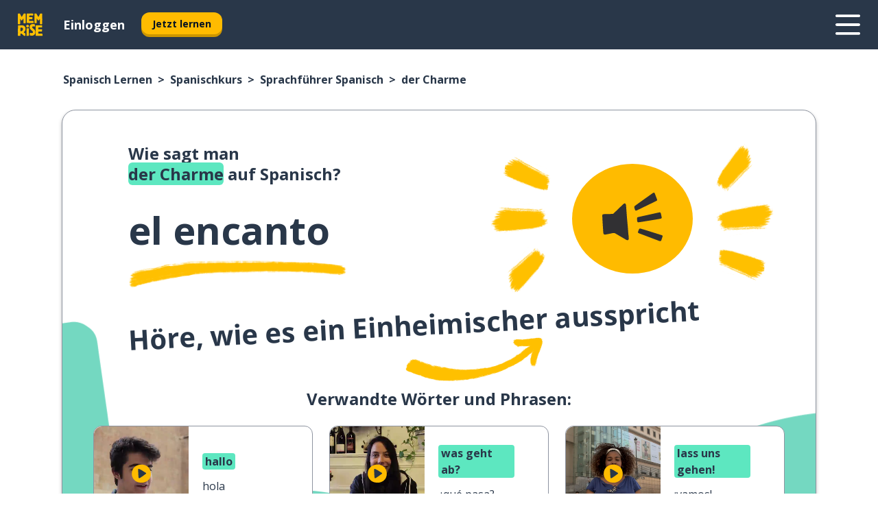

--- FILE ---
content_type: text/html; charset=utf-8
request_url: https://www.memrise.com/de/spanisch-lernen/spanisch-kurs/phrasenbuch/65599754928386/wie-man-der-charme-auf-spanisch-sagt
body_size: 131507
content:
<!DOCTYPE html><html lang="de" data-testid="mainHtml" dir="ltr"><head><meta charSet="utf-8" data-next-head=""/><meta name="viewport" content="width=device-width" data-next-head=""/><link rel="canonical" href="https://www.memrise.com/de/spanisch-lernen/spanisch-kurs/phrasenbuch/65599754928386/wie-man-der-charme-auf-spanisch-sagt" data-next-head=""/><title data-next-head="">Wie man „der Charme“ auf Spanisch sagt - Memrise.</title><meta name="description" content="Lerne, wie man der Charme auf Spanisch sagt, wie man es im Alltag nutzt und wie du mit Memrise andere authentische Sätze auf Spanisch lernen kannst." data-next-head=""/><link rel="shortcut icon" href="/favicons/favicon-new-logo.ico"/><link rel="icon" type="image/png" href="/favicons/favicon-new-logo-32x32.png"/><link rel="apple-touch-icon" sizes="180x180" href="/favicons/apple-touch-new-logo-icon.png"/><link rel="icon" type="image/png" sizes="512x512" href="/favicons/android-chrome-512x512.png"/><link rel="icon" type="image/png" sizes="192x192" href="/favicons/android-chrome-192x192.png"/><link rel="icon" type="image/png" sizes="32x32" href="/favicons/favicon-new-logo-32x32.png"/><link rel="icon" type="image/png" sizes="16x16" href="/favicons/favicon-new-logo-16x16.png"/><link data-next-font="" rel="preconnect" href="/" crossorigin="anonymous"/><link rel="preload" href="/_next/static/css/bb316c81c50a5d4c.css" as="style"/><script>
                (function(w,d,s,l,i){w[l]=w[l]||[];w[l].push({'gtm.start':
                new Date().getTime(),event:'gtm.js'});var f=d.getElementsByTagName(s)[0],
                j=d.createElement(s),dl=l!='dataLayer'?'&l='+l:'';j.async=true;j.src=
                'https://www.googletagmanager.com/gtm.js?id='+i+dl;f.parentNode.insertBefore(j,f);
                })(window,document,'script','dataLayer','GTM-MN6K9Q4');
              </script><style>@import url(https://fonts.googleapis.com/css?family=Open+Sans:400,600,700&display=swap);
                       @import url(https://fonts.googleapis.com/css?family=Noto+Sans+JP:400,900&display=swap);
                       @import url(https://fonts.googleapis.com/css2?family=Satisfy&display=swap);</style><link rel="stylesheet" href="/_next/static/css/bb316c81c50a5d4c.css" data-n-g=""/><noscript data-n-css=""></noscript><script defer="" noModule="" src="/_next/static/chunks/polyfills-42372ed130431b0a.js"></script><script src="/_next/static/chunks/webpack-ca9af8a3bb30d34f.js" defer=""></script><script src="/_next/static/chunks/framework-1ae7e0fe5de7da5e.js" defer=""></script><script src="/_next/static/chunks/main-294cb952980f8e59.js" defer=""></script><script src="/_next/static/chunks/pages/_app-6bdbd06c0ec5c8cf.js" defer=""></script><script src="/_next/static/chunks/1780-55b19a1678f92139.js" defer=""></script><script src="/_next/static/chunks/4587-2d1760c0a445f3a3.js" defer=""></script><script src="/_next/static/chunks/2548-d766955372f53b90.js" defer=""></script><script src="/_next/static/chunks/7811-6ce68f9d33c47f5a.js" defer=""></script><script src="/_next/static/chunks/7098-0f6e0dc6b23acfe5.js" defer=""></script><script src="/_next/static/chunks/5886-91262f456e5d71ad.js" defer=""></script><script src="/_next/static/chunks/286-09d5c5389b9ff13f.js" defer=""></script><script src="/_next/static/chunks/671-2f46e20b5f331a64.js" defer=""></script><script src="/_next/static/chunks/9877-15d354d6e5ea531b.js" defer=""></script><script src="/_next/static/chunks/7060-16f064b9a6205d1c.js" defer=""></script><script src="/_next/static/chunks/pages/localized/%5BsourceLanguageLocale%5D/%5BlearnSlug%5D/%5BcourseSlug%5D/phrasebook/%5BlearnableId%5D/%5BlearnableTitle%5D-817afed7d5e0ed6d.js" defer=""></script><script src="/_next/static/FO04lwc3P9f-I4zVSz-YX/_buildManifest.js" defer=""></script><script src="/_next/static/FO04lwc3P9f-I4zVSz-YX/_ssgManifest.js" defer=""></script><style data-styled="" data-styled-version="6.3.8">*{box-sizing:border-box;max-width:70ex;}/*!sc*/
body,button,canvas,div,footer,header,html,input,img,label,main,nav,picture,svg,source,table,video{max-width:none;}/*!sc*/
input{font:inherit;}/*!sc*/
button{font-family:inherit;color:#001122;}/*!sc*/
body{font-family:"Open Sans",Sans-Serif,sans-serif;margin:0;}/*!sc*/
body *:focus{outline:none;}/*!sc*/
body *:focus-visible{box-shadow:0 0 0 3px #009FBB;outline:none;}/*!sc*/
body.ReactModal__Body--open{overflow:hidden;}/*!sc*/
@font-face{font-family:'Boing';src:url('/_next/static/fonts/82b0ddc927b20c7fe29c681becdfc688.woff2') format('woff2'),url('/_next/static/fonts/73499f2fb5eb9691e8f8a1d92ec83f9b.woff') format('woff');font-display:swap;}/*!sc*/
@font-face{font-family:'SF Compact Display';src:url(/_next/static/fonts/142461908bfa6ee83c81c4ecef6d9fe0.ttf) format('truetype');font-weight:500;font-style:normal;font-display:swap;}/*!sc*/
data-styled.g1[id="sc-global-iEDSUG1"]{content:"sc-global-iEDSUG1,"}/*!sc*/
.eibXAM{-webkit-font-smoothing:antialiased;-moz-osx-font-smoothing:grayscale;}/*!sc*/
.eibXAM svg{height:1em;line-height:inherit;vertical-align:middle;width:1em;}/*!sc*/
.Yibfq{-webkit-font-smoothing:antialiased;-moz-osx-font-smoothing:grayscale;}/*!sc*/
.Yibfq svg{height:1em;line-height:inherit;vertical-align:middle;width:1em;}/*!sc*/
.Yibfq svg,.Yibfq svg *{fill:currentcolor;}/*!sc*/
data-styled.g2[id="sc-b7oact-0"]{content:"eibXAM,Yibfq,"}/*!sc*/
.iTPbvG{position:fixed;z-index:900;top:0;}/*!sc*/
.iTPbvG .reactModalOverlay{background:rgba(41,55,73,0.8);position:absolute;width:100vw;height:100vh;display:flex;align-items:center;justify-content:center;padding-bottom:5vh;padding:0;}/*!sc*/
.iTPbvG .reactModalContent:focus{box-shadow:none;}/*!sc*/
.iTPbvG .reactModalContent{margin:0 0.5rem;position:relative;background:#FFFFFF;max-width:35rem;width:100%;height:fit-content;max-height:90vh;border-radius:1rem;overflow:auto;scrollbar-width:thin;width:100vw;height:100vh;max-width:100vw;max-height:100vh;margin:0;border-radius:0;}/*!sc*/
.iTPbvG .reactModalContent::-webkit-scrollbar{width:0.25rem;height:0.25rem;}/*!sc*/
.iTPbvG .reactModalContent::-webkit-scrollbar-track-piece{margin:0.75rem;}/*!sc*/
.iTPbvG .reactModalContent::-webkit-scrollbar-thumb{border-radius:9999rem;background:#BCC2CF;}/*!sc*/
data-styled.g6[id="sc-zupeq8-3"]{content:"iTPbvG,"}/*!sc*/
.gXstYC{background:none;border:none;color:inherit;cursor:pointer;font:inherit;margin:0;max-width:none;outline:none;padding:0;text-decoration:none;height:fit-content;display:inline-block;flex-shrink:0;color:#001122;text-align:center;padding-left:1rem;padding-right:1rem;border-radius:0.75rem;font-family:'Open Sans',sans-serif;font-style:normal;font-weight:700;font-size:0.875rem;line-height:1.5;padding-top:4.5px;padding-bottom:4.5px;background:#FFFFFF;border:1px solid #A8AEBA;width:fit-content;}/*!sc*/
.gXstYC:focus-visible,.gXstYC:hover{color:#A8AEBA;}/*!sc*/
.gXstYC:active{color:#46566B;border-color:#46566B;}/*!sc*/
.gXstYC:disabled{background:#E7EAEF;border-color:#E7EAEF;box-shadow:none;color:#8E94A0;cursor:default;}/*!sc*/
.gXstYC:disabled:hover{background:#E7EAEF;box-shadow:none;}/*!sc*/
.eTPdDN{background:none;border:none;color:inherit;cursor:pointer;font:inherit;margin:0;max-width:none;outline:none;padding:0;text-decoration:none;height:fit-content;display:inline-block;flex-shrink:0;color:#001122;text-align:center;padding-left:1rem;padding-right:1rem;border-radius:0.75rem;font-family:'Open Sans',sans-serif;font-style:normal;font-weight:700;font-size:0.875rem;line-height:1.5;padding-top:5.5px;padding-bottom:5.5px;background:#FFBB00;box-shadow:0 0.25rem 0 0 #CC9600;width:fit-content;}/*!sc*/
.eTPdDN:focus-visible,.eTPdDN:hover{background:#FFD666;}/*!sc*/
.eTPdDN:active{background:#CC9600;box-shadow:none;}/*!sc*/
@media (max-width:calc(35rem - 1px)){.eTPdDN{width:100%;min-width:unset;}}/*!sc*/
.eTPdDN:disabled{background:#E7EAEF;border-color:#E7EAEF;box-shadow:none;color:#8E94A0;cursor:default;}/*!sc*/
.eTPdDN:disabled:hover{background:#E7EAEF;box-shadow:none;}/*!sc*/
.cPeIpu{background:none;border:none;color:inherit;cursor:pointer;font:inherit;margin:0;max-width:none;outline:none;padding:0;text-decoration:none;height:fit-content;display:inline-block;flex-shrink:0;color:#001122;text-align:center;padding-left:1.5rem;padding-right:1.5rem;border-radius:1rem;font-family:'Open Sans',sans-serif;font-style:normal;font-weight:700;font-size:1.125rem;line-height:1.5;padding-top:10.5px;padding-bottom:10.5px;background:#FFBB00;box-shadow:0 0.25rem 0 0 #CC9600;width:fit-content;}/*!sc*/
.cPeIpu:focus-visible,.cPeIpu:hover{background:#FFD666;}/*!sc*/
.cPeIpu:active{background:#CC9600;box-shadow:none;}/*!sc*/
@media (max-width:calc(35rem - 1px)){.cPeIpu{width:100%;min-width:unset;}}/*!sc*/
.cPeIpu:disabled{background:#E7EAEF;border-color:#E7EAEF;box-shadow:none;color:#8E94A0;cursor:default;}/*!sc*/
.cPeIpu:disabled:hover{background:#E7EAEF;box-shadow:none;}/*!sc*/
.bmeLeZ{background:none;border:none;color:inherit;cursor:pointer;font:inherit;margin:0;max-width:none;outline:none;padding:0;text-decoration:none;height:fit-content;display:inline-block;flex-shrink:0;color:#001122;text-align:center;padding-left:1.5rem;padding-right:1.5rem;border-radius:1rem;font-family:'Open Sans',sans-serif;font-style:normal;font-weight:700;font-size:1.125rem;line-height:1.5;padding-top:10.5px;padding-bottom:10.5px;background:#FFBB00;box-shadow:0 0.25rem 0 0 #CC9600;width:fit-content;}/*!sc*/
.bmeLeZ:focus-visible,.bmeLeZ:hover{background:#FFD666;}/*!sc*/
.bmeLeZ:active{background:#CC9600;box-shadow:none;}/*!sc*/
.bmeLeZ:disabled{background:#E7EAEF;border-color:#E7EAEF;box-shadow:none;color:#8E94A0;cursor:default;}/*!sc*/
.bmeLeZ:disabled:hover{background:#E7EAEF;box-shadow:none;}/*!sc*/
data-styled.g11[id="sc-bpbwls-0"]{content:"gXstYC,eTPdDN,cPeIpu,bmeLeZ,"}/*!sc*/
.dxUnii{display:block;width:4rem;aspect-ratio:100/91;}/*!sc*/
.dxUnii svg{width:100%;height:100%;}/*!sc*/
data-styled.g18[id="sc-1n7mr0z-0"]{content:"dxUnii,"}/*!sc*/
.kdtBmU{display:flex;margin:calc(100% / 8);background-color:#939094;border-radius:100%;}/*!sc*/
data-styled.g22[id="sc-195syxk-0"]{content:"kdtBmU,"}/*!sc*/
.jbBFti{height:100%;width:100%;}/*!sc*/
data-styled.g23[id="sc-195syxk-1"]{content:"jbBFti,"}/*!sc*/
.eeohFm{position:sticky;top:0;z-index:600;}/*!sc*/
data-styled.g31[id="sc-9u2oxj-0"]{content:"eeohFm,"}/*!sc*/
.yVhvY{display:none;height:2.5rem;background-color:#FFC933;color:#FFFFFF;}/*!sc*/
@media (min-width:90rem){.yVhvY{display:flex;align-items:center;justify-content:flex-end;gap:3rem;padding:0 1.25rem;}}/*!sc*/
data-styled.g32[id="sc-9u2oxj-1"]{content:"yVhvY,"}/*!sc*/
.iEeRSt{display:flex;gap:1rem;justify-content:space-between;align-items:center;height:4.5rem;padding:0 1.25rem;background-color:#293749;color:#FFFFFF;}/*!sc*/
@media (min-width:45rem){.iEeRSt{gap:2rem;}}/*!sc*/
@media (min-width:90rem){.iEeRSt{height:5rem;}}/*!sc*/
data-styled.g33[id="sc-9u2oxj-2"]{content:"iEeRSt,"}/*!sc*/
.lilcpx{flex-grow:1;display:flex;align-items:center;gap:2rem;}/*!sc*/
@media (min-width:90rem){.lilcpx{flex-grow:0;justify-content:flex-end;}}/*!sc*/
data-styled.g34[id="sc-9u2oxj-3"]{content:"lilcpx,"}/*!sc*/
.bCKubf{display:none;gap:2rem;margin:0;padding:0;font-family:'Open Sans',sans-serif;font-style:normal;font-weight:700;font-size:1.25rem;line-height:1.5;}/*!sc*/
@media (min-width:90rem){.bCKubf{display:flex;}}/*!sc*/
data-styled.g35[id="sc-9u2oxj-4"]{content:"bCKubf,"}/*!sc*/
.dLokoq{list-style-type:none;}/*!sc*/
data-styled.g36[id="sc-9u2oxj-5"]{content:"dLokoq,"}/*!sc*/
.jbgKid{display:inline-block;color:inherit;text-decoration:none;transition:transform 0.5s ease;}/*!sc*/
.jbgKid:hover{transform:translateY(-0.125rem);}/*!sc*/
data-styled.g37[id="sc-9u2oxj-6"]{content:"jbgKid,"}/*!sc*/
.fdIjak{transform:translateY(-0.125rem);}/*!sc*/
@media (min-width:90rem){.fdIjak{display:none;}}/*!sc*/
data-styled.g38[id="sc-9u2oxj-7"]{content:"fdIjak,"}/*!sc*/
.bVdISj{display:none;transform:translateY(-0.125rem);}/*!sc*/
@media (min-width:90rem){.bVdISj{display:flex;}}/*!sc*/
data-styled.g39[id="sc-9u2oxj-8"]{content:"bVdISj,"}/*!sc*/
.dOOdsr{height:3rem;margin-left:auto;}/*!sc*/
@media (min-width:90rem){.dOOdsr{display:none;}}/*!sc*/
data-styled.g40[id="sc-9u2oxj-9"]{content:"dOOdsr,"}/*!sc*/
.llMpaE{color:#FFFFFF;background:none;padding:0;border:none;cursor:pointer;height:3rem;width:3rem;}/*!sc*/
data-styled.g41[id="sc-9u2oxj-10"]{content:"llMpaE,"}/*!sc*/
.jzIVbf svg{height:100%;width:100%;padding:0 calc(100% / 8);}/*!sc*/
data-styled.g42[id="sc-9u2oxj-11"]{content:"jzIVbf,"}/*!sc*/
.jNLUlX{display:none;padding:0.5rem 1.5rem;color:#FFFFFF;font-family:'Open Sans',sans-serif;font-style:normal;font-weight:700;font-size:1.125rem;line-height:1.5;}/*!sc*/
@media (min-width:45rem){.jNLUlX{display:block;}}/*!sc*/
@media (min-width:90rem){.jNLUlX{display:none;}}/*!sc*/
data-styled.g43[id="sc-9u2oxj-12"]{content:"jNLUlX,"}/*!sc*/
.oiaAH{right:4rem;top:0.75rem;}/*!sc*/
@media (min-width:90rem){.oiaAH{right:unset;left:8rem;top:3.5rem;}}/*!sc*/
data-styled.g44[id="sc-9u2oxj-13"]{content:"oiaAH,"}/*!sc*/
.bZrOgw .reactModalOverlay{justify-content:flex-end;}/*!sc*/
.bZrOgw .reactModalContent{max-width:35rem;background-color:#FFC933;}/*!sc*/
data-styled.g45[id="sc-19kcgpx-0"]{content:"bZrOgw,"}/*!sc*/
.dMbcZR{border:none;border-radius:1rem;background:#FFFFFF;box-shadow:0 0 0.25rem 0.125rem #D9DEE8;position:absolute;z-index:900;overflow:hidden;left:50%;transform:translateX(-50%);}/*!sc*/
@media (max-width:64rem){.dMbcZR{max-width:238px;}}/*!sc*/
data-styled.g56[id="sc-hboymh-0"]{content:"dMbcZR,"}/*!sc*/
.dvzpbp{overflow:hidden;max-height:75vh;overflow-y:auto;scrollbar-width:thin;}/*!sc*/
.dvzpbp::-webkit-scrollbar{width:0.25rem;height:0.25rem;}/*!sc*/
.dvzpbp::-webkit-scrollbar-track-piece{margin:0.75rem;}/*!sc*/
.dvzpbp::-webkit-scrollbar-thumb{border-radius:9999rem;background:#BCC2CF;}/*!sc*/
data-styled.g57[id="sc-hboymh-1"]{content:"dvzpbp,"}/*!sc*/
.eFGcHk{position:relative;}/*!sc*/
data-styled.g59[id="sc-hboymh-3"]{content:"eFGcHk,"}/*!sc*/
.ixqNxX .sc-hboymh-0{box-shadow:0 3px 3px hsla(0,0%,0%,0.14);background-color:#FFC933;border-radius:1.25rem;padding:2rem 1.5rem;margin-top:calc((5rem - 1.875rem) / 2);}/*!sc*/
data-styled.g60[id="sc-1oa7fe-0"]{content:"ixqNxX,"}/*!sc*/
.inYVMA{background:none;color:inherit;padding:0;border:none;cursor:pointer;transition:transform 0.5s ease;font-family:'Open Sans',sans-serif;font-style:normal;font-weight:700;font-size:1.25rem;line-height:1.5;}/*!sc*/
.inYVMA:hover{transform:translateY(-0.125rem);}/*!sc*/
data-styled.g62[id="sc-1oa7fe-2"]{content:"inYVMA,"}/*!sc*/
.dRKryC{display:flex;gap:1.5rem;}/*!sc*/
data-styled.g64[id="sc-1oa7fe-4"]{content:"dRKryC,"}/*!sc*/
.iVXicS{list-style-type:none;padding:0;}/*!sc*/
.iVXicS:first-of-type:last-of-type li:first-of-type:last-of-type{border-bottom:none;padding:0;min-height:3rem;width:unset;white-space:nowrap;}/*!sc*/
data-styled.g65[id="sc-1oa7fe-5"]{content:"iVXicS,"}/*!sc*/
.hWyDOX{list-style-type:none;min-height:4rem;padding:0.5rem 0;width:14.75rem;max-width:14.75rem;border-bottom:1px solid #46566B;}/*!sc*/
data-styled.g66[id="sc-1oa7fe-6"]{content:"hWyDOX,"}/*!sc*/
.gonibS{display:flex;align-items:center;gap:0.25rem;min-height:3rem;}/*!sc*/
data-styled.g67[id="sc-1oa7fe-7"]{content:"gonibS,"}/*!sc*/
.zQSXL{flex-shrink:0;display:flex;height:2.5rem;width:2.5rem;font-size:2.5rem;}/*!sc*/
data-styled.g68[id="sc-1oa7fe-8"]{content:"zQSXL,"}/*!sc*/
.hLjwcr{display:inline-block;color:#000000;font-family:'Open Sans',sans-serif;font-style:normal;font-weight:500;font-size:1rem;line-height:1.5;text-decoration:none;transition:transform 0.5s ease;}/*!sc*/
.hLjwcr:hover{transform:translateY(-0.125rem);}/*!sc*/
data-styled.g69[id="sc-1oa7fe-9"]{content:"hLjwcr,"}/*!sc*/
.hYoVCJ{display:none;}/*!sc*/
data-styled.g70[id="sc-1oa7fe-10"]{content:"hYoVCJ,"}/*!sc*/
.hYqfhi{width:3rem;height:3rem;}/*!sc*/
.hYqfhi svg{padding:0 calc(100% / 8);}/*!sc*/
@media (min-width:90rem){.hYqfhi{width:5rem;height:5rem;}}/*!sc*/
data-styled.g75[id="sc-zbwtg0-0"]{content:"hYqfhi,"}/*!sc*/
.esYjaZ{outline:none;text-decoration:none;transition:all 0.5s ease;}/*!sc*/
.esYjaZ:hover{color:#FFBB00;}/*!sc*/
data-styled.g76[id="sc-1dmnw0n-0"]{content:"esYjaZ,"}/*!sc*/
.bJePxX{margin:unset;padding:unset;list-style:none;max-width:unset;}/*!sc*/
data-styled.g77[id="sc-1dmnw0n-1"]{content:"bJePxX,"}/*!sc*/
.ejAquI{max-width:unset;}/*!sc*/
data-styled.g78[id="sc-1dmnw0n-2"]{content:"ejAquI,"}/*!sc*/
.bkiahp{padding:4rem 1.5rem;background-color:#293749;color:#FFFFFF;}/*!sc*/
data-styled.g79[id="sc-1dmnw0n-3"]{content:"bkiahp,"}/*!sc*/
.dZhEqk{margin-top:2rem;display:grid;grid-template-columns:repeat(1fr);}/*!sc*/
@media (min-width:768px){.dZhEqk{max-width:870px;margin-top:4rem;margin-left:auto;margin-right:auto;grid-column-gap:0.75rem;grid-template-columns:repeat(4,1fr);}}/*!sc*/
data-styled.g80[id="sc-1dmnw0n-4"]{content:"dZhEqk,"}/*!sc*/
.ktwuIg{min-height:1.75rem;display:flex;align-items:center;color:inherit;font-family:'Open Sans',sans-serif;font-style:normal;font-weight:500;font-size:1rem;line-height:1.5;}/*!sc*/
data-styled.g81[id="sc-1dmnw0n-5"]{content:"ktwuIg,"}/*!sc*/
@media (max-width:calc(768px - 1px)){.kLAreK{padding-top:0.5rem;padding-bottom:0.5rem;border-bottom:1px solid #CCD2DE;}}/*!sc*/
data-styled.g83[id="sc-1dmnw0n-7"]{content:"kLAreK,"}/*!sc*/
.dlHLef{margin-left:auto;margin-right:auto;}/*!sc*/
data-styled.g85[id="sc-1dmnw0n-9"]{content:"dlHLef,"}/*!sc*/
.euyaYm{width:fit-content;margin-top:2rem;margin-left:auto;margin-right:auto;}/*!sc*/
data-styled.g86[id="sc-1dmnw0n-10"]{content:"euyaYm,"}/*!sc*/
.evJgNk{margin-top:3rem;display:flex;flex-direction:row;align-items:center;justify-content:center;gap:1.25rem;}/*!sc*/
data-styled.g87[id="sc-1dmnw0n-11"]{content:"evJgNk,"}/*!sc*/
.beccEH{font-family:'Open Sans',sans-serif;font-style:normal;font-weight:700;font-size:0.875rem;line-height:1.5;color:#939094;}/*!sc*/
data-styled.g88[id="sc-1dmnw0n-12"]{content:"beccEH,"}/*!sc*/
.jgscxc{margin-top:2.5rem;display:flex;flex-direction:row;align-items:center;justify-content:center;gap:1.25rem;}/*!sc*/
data-styled.g89[id="sc-1dmnw0n-13"]{content:"jgscxc,"}/*!sc*/
.emCsNb{width:2rem;height:2rem;display:flex;align-items:center;justify-content:center;border:1px solid #FFFFFF;border-radius:9999rem;color:inherit;font-family:'Open Sans',sans-serif;font-style:normal;font-weight:700;font-size:0.875rem;line-height:1.5;}/*!sc*/
.emCsNb:hover{border-color:#FFBB00;}/*!sc*/
.emCsNb svg{width:0.5rem;}/*!sc*/
.ioFoeN{width:2rem;height:2rem;display:flex;align-items:center;justify-content:center;border:1px solid #FFFFFF;border-radius:9999rem;color:inherit;font-family:'Open Sans',sans-serif;font-style:normal;font-weight:700;font-size:0.875rem;line-height:1.5;}/*!sc*/
.ioFoeN:hover{border-color:#FFBB00;}/*!sc*/
.ioFoeN svg{width:1rem;}/*!sc*/
data-styled.g90[id="sc-1h6n5nk-0"]{content:"emCsNb,ioFoeN,"}/*!sc*/
.fNExfa{flex:1;}/*!sc*/
data-styled.g91[id="sc-tbb2mp-0"]{content:"fNExfa,"}/*!sc*/
.lkokji{min-height:100vh;display:flex;flex-direction:column;background-color:#FFFFFF;}/*!sc*/
data-styled.g92[id="sc-tbb2mp-1"]{content:"lkokji,"}/*!sc*/
.fMFejP{display:inline-flex;flex-direction:column;align-items:center;}/*!sc*/
data-styled.g93[id="sc-u2pznz-0"]{content:"fMFejP,"}/*!sc*/
.gvWdZq{margin-bottom:0.5rem;}/*!sc*/
data-styled.g94[id="sc-u2pznz-1"]{content:"gvWdZq,"}/*!sc*/
.KIGWD{display:inline-block;color:unset;text-decoration:none;font-family:'Open Sans',sans-serif;font-style:normal;font-weight:700;font-size:0.875rem;line-height:1.5;}/*!sc*/
.KIGWD:hover{text-decoration:underline;}/*!sc*/
data-styled.g96[id="sc-u2pznz-3"]{content:"KIGWD,"}/*!sc*/
.iSPzAF{display:flex;flex-wrap:wrap;justify-content:center;gap:1rem;}/*!sc*/
@media (min-width:40rem){.iSPzAF{display:grid;grid-auto-columns:minmax(0,1fr);grid-auto-flow:column;}.iSPzAF >*:first-child{margin-left:auto;}.iSPzAF >*:last-child{margin-right:auto;}}/*!sc*/
data-styled.g97[id="sc-u2pznz-4"]{content:"iSPzAF,"}/*!sc*/
.bmMtsI{height:100%;aspect-ratio:3/1;background-image:url();background-position-x:left;background-position-y:top;background-repeat:no-repeat;background-size:contain;text-indent:100%;white-space:nowrap;overflow:hidden;}/*!sc*/
data-styled.g98[id="sc-1dvjq6u-0"]{content:"bmMtsI,"}/*!sc*/
.gApplx{width:fit-content;height:3.5rem;display:block;overflow:hidden;}/*!sc*/
data-styled.g99[id="sc-1dvjq6u-1"]{content:"gApplx,"}/*!sc*/
.komClC{height:100%;aspect-ratio:300/89;background-image:url();background-position-x:left;background-position-y:top;background-repeat:no-repeat;background-size:contain;text-indent:100%;white-space:nowrap;overflow:hidden;}/*!sc*/
data-styled.g100[id="sc-huerz9-0"]{content:"komClC,"}/*!sc*/
.chCyCb{width:fit-content;height:3.5rem;display:block;overflow:hidden;}/*!sc*/
data-styled.g101[id="sc-huerz9-1"]{content:"chCyCb,"}/*!sc*/
.hIwiWL{margin-left:auto;margin-right:auto;padding:1.25rem 1.5rem;}/*!sc*/
@media (max-width: 30rem){.hIwiWL{padding:2.5rem 1.5rem;}}/*!sc*/
data-styled.g102[id="sc-16z8h1d-0"]{content:"hIwiWL,"}/*!sc*/
.doZQcH{margin:0 0.75rem 1.25rem;border-radius:0.75rem;text-decoration:none;}/*!sc*/
.doZQcH:hover{background:#F6F6F6;}/*!sc*/
@media (min-width:40rem){.doZQcH{margin:0 0.75rem 2rem;}}/*!sc*/
data-styled.g112[id="sc-wd9cs0-0"]{content:"doZQcH,"}/*!sc*/
.gSgVJV{position:relative;width:300px;height:6rem;border:1px solid #8E94A0;box-sizing:border-box;box-shadow:0 0.25rem 0 #CCD2DE;border-radius:0.75rem;color:#293749;background-image:url(/_next/static/images/dcf164ad18c5da121a539a1ae399290f.png);background-repeat:no-repeat;background-position:bottom center;padding:1rem 0.75rem 1rem 1.5rem;font-weight:700;}/*!sc*/
.gSgVJV:active{box-shadow:none;}/*!sc*/
.gSgVJV img{width:1.125rem;height:1.125rem;}/*!sc*/
data-styled.g113[id="sc-wd9cs0-1"]{content:"gSgVJV,"}/*!sc*/
.ejTThr{display:flex;align-items:center;margin-bottom:0.25rem;padding-bottom:1rem;border-bottom:1px solid #293749;}/*!sc*/
data-styled.g114[id="sc-wd9cs0-2"]{content:"ejTThr,"}/*!sc*/
.iDsnXl{margin:0 0 0 0.25rem;white-space:nowrap;overflow:hidden;text-overflow:ellipsis;position:relative;font-family:'Open Sans',sans-serif;font-style:normal;font-weight:700;font-size:1rem;line-height:1.5;padding-left:1.5rem;}/*!sc*/
@media (min-width:40rem){.iDsnXl{font-family:'Open Sans',sans-serif;font-style:normal;font-weight:700;font-size:1.25rem;line-height:1.5;}}/*!sc*/
.iDsnXl:before{display:inline-block;content:'';background:url(https://static.memrise.com/uploads/scenario-icons/Activities-711bbfc8-eb66-420a-acae-5ca5778209dc.png) left center no-repeat;background-size:contain;position:absolute;width:18px;height:100%;left:0;}/*!sc*/
@media (min-width:40rem){.iDsnXl:before{width:1.25rem;}}/*!sc*/
data-styled.g115[id="sc-wd9cs0-3"]{content:"iDsnXl,"}/*!sc*/
.eDAmPQ{display:flex;justify-content:space-between;font-family:'Open Sans',sans-serif;font-style:normal;font-weight:500;font-size:0.75rem;line-height:1.5;}/*!sc*/
@media (min-width:40rem){.eDAmPQ{font-family:'Open Sans',sans-serif;font-style:normal;font-weight:700;font-size:0.875rem;line-height:1.5;}}/*!sc*/
data-styled.g116[id="sc-wd9cs0-4"]{content:"eDAmPQ,"}/*!sc*/
.kJdkFz{margin-bottom:3rem;}/*!sc*/
@media (min-width:40rem){.kJdkFz{margin-bottom:8rem;}}/*!sc*/
data-styled.g117[id="sc-4k62pk-0"]{content:"kJdkFz,"}/*!sc*/
.Wpgyn{width:100%;display:flex;justify-content:center;flex-wrap:wrap;}/*!sc*/
data-styled.g118[id="sc-4k62pk-1"]{content:"Wpgyn,"}/*!sc*/
.gVRBTD{margin-bottom:1.25rem;text-align:center;font-family:'Open Sans',sans-serif;font-style:normal;font-weight:700;font-size:1.5rem;line-height:1.25;}/*!sc*/
@media (min-width:40rem){.gVRBTD{margin-bottom:2rem;font-family:'Open Sans',sans-serif;font-style:normal;font-weight:700;font-size:1.5rem;line-height:1.25;}}/*!sc*/
data-styled.g119[id="sc-4k62pk-2"]{content:"gVRBTD,"}/*!sc*/
.jkNOEw{box-sizing:content-box;margin-left:auto;margin-right:auto;max-width:80rem;padding:0 0;display:flex;flex-direction:column;align-items:center;}/*!sc*/
data-styled.g125[id="sc-11woejv-0"]{content:"jkNOEw,"}/*!sc*/
.bZbmFT{height:100%;width:100%;}/*!sc*/
data-styled.g231[id="sc-1uvkzx3-0"]{content:"bZbmFT,"}/*!sc*/
.chYlnM{display:inline-block;height:fit-content;position:relative;}/*!sc*/
data-styled.g232[id="sc-1uvkzx3-1"]{content:"chYlnM,"}/*!sc*/
.fuBxou svg{height:100%;width:100%;}/*!sc*/
.fuBxou svg *{fill:#FFBB00;}/*!sc*/
data-styled.g233[id="sc-1uvkzx3-2"]{content:"fuBxou,"}/*!sc*/
.gocWaw{height:100%;position:relative;width:100%;}/*!sc*/
data-styled.g234[id="sc-1uvkzx3-3"]{content:"gocWaw,"}/*!sc*/
.cODqxv{left:42%;position:absolute;width:20%;}/*!sc*/
data-styled.g235[id="sc-1uvkzx3-4"]{content:"cODqxv,"}/*!sc*/
.cBGSmk{align-items:center;background:none;border:none;border-radius:50%;cursor:pointer;display:flex;height:100%;justify-content:center;left:0;padding:20%;position:absolute;top:0;transform-origin:center;width:100%;}/*!sc*/
.cBGSmk.cBGSmk:focus{box-shadow:none;}/*!sc*/
.cBGSmk.cBGSmk:focus .sc-1uvkzx3-0{stroke:#009FBB;stroke-width:3px;}/*!sc*/
.cBGSmk .sc-1uvkzx3-2,.cBGSmk .sc-1uvkzx3-0{transition:transform 0.4s cubic-bezier(0.39,-0.64,0.29,2.64);}/*!sc*/
.cBGSmk:hover .sc-1uvkzx3-2,.cBGSmk:hover .sc-1uvkzx3-0{transform:scale(1.07);}/*!sc*/
data-styled.g236[id="sc-1uvkzx3-5"]{content:"cBGSmk,"}/*!sc*/
.dyJYgu{border-radius:1rem;width:100%;}/*!sc*/
data-styled.g237[id="sc-1uvkzx3-6"]{content:"dyJYgu,"}/*!sc*/
.hikPUN{padding-right:0.5rem;display:inline;}/*!sc*/
.hikPUN::after{content:'>';padding-left:0.5rem;}/*!sc*/
.hikPUN:last-child{padding-right:0;pointer-events:none;}/*!sc*/
.hikPUN:last-child::after{content:none;}/*!sc*/
data-styled.g271[id="sc-7w4w67-0"]{content:"hikPUN,"}/*!sc*/
.SoGIJ{color:inherit;text-decoration:none;}/*!sc*/
data-styled.g272[id="sc-7w4w67-1"]{content:"SoGIJ,"}/*!sc*/
.iTzvnW{width:100%;max-width:unset;padding:0;padding-left:1.5rem;padding-right:1.5rem;margin:0;margin-top:1rem;margin-bottom:1rem;color:#293749;font-family:'Open Sans',sans-serif;font-style:normal;font-weight:700;font-size:0.875rem;line-height:1.5;list-style:none;white-space:nowrap;overflow-x:scroll;scrollbar-width:none;}/*!sc*/
.iTzvnW::-webkit-scrollbar{display:none;}/*!sc*/
@media (min-width:40rem){.iTzvnW{padding-left:3rem;padding-right:3rem;margin-top:2rem;margin-bottom:2rem;font-family:'Open Sans',sans-serif;font-style:normal;font-weight:700;font-size:1rem;line-height:1.5;white-space:unset;overflow-x:unset;}}/*!sc*/
@media (min-width:1200px){.iTzvnW{max-width:1152px;margin-left:auto;margin-right:auto;padding-left:1.5rem;padding-right:1.5rem;}}/*!sc*/
data-styled.g273[id="sc-718cxb-0"]{content:"iTzvnW,"}/*!sc*/
.jTbuL{position:relative;margin:0;margin-right:0.75rem;min-height:10rem;min-width:5rem;}/*!sc*/
@media (min-width:40rem){.jTbuL{margin-right:1.5rem;}}/*!sc*/
data-styled.g274[id="sc-1wvoh04-0"]{content:"jTbuL,"}/*!sc*/
.ffgSzK{align-items:center;display:flex;flex:1;flex-direction:row;}/*!sc*/
@media (max-width:calc(80rem - 1px)){.ffgSzK:nth-child(even):not(:last-child){flex-direction:row-reverse;justify-content:space-between;}.ffgSzK:nth-child(even):not(:last-child) .sc-1wvoh04-0{margin-left:0.75rem;margin-right:0;}@media (min-width:40rem){.ffgSzK:nth-child(even):not(:last-child) .sc-1wvoh04-0{margin-left:1.5rem;}}}/*!sc*/
data-styled.g275[id="sc-1wvoh04-1"]{content:"ffgSzK,"}/*!sc*/
.GlAmb{font-weight:700;}/*!sc*/
data-styled.g276[id="sc-1wvoh04-2"]{content:"GlAmb,"}/*!sc*/
.kjLGTU{font-family:'Open Sans',sans-serif;font-style:normal;font-weight:700;font-size:1.25rem;line-height:1.5;}/*!sc*/
@media (min-width:40rem){.kjLGTU{margin-bottom:0.5rem;font-family:'Open Sans',sans-serif;font-style:normal;font-weight:700;font-size:1.5rem;line-height:1.25;}}/*!sc*/
data-styled.g277[id="sc-1wvoh04-3"]{content:"kjLGTU,"}/*!sc*/
.hitQHg{font-family:'Open Sans',sans-serif;font-style:normal;font-weight:500;font-size:1rem;line-height:1.5;}/*!sc*/
@media (min-width:40rem){.hitQHg{padding-right:initial;}}/*!sc*/
data-styled.g278[id="sc-1wvoh04-4"]{content:"hitQHg,"}/*!sc*/
.buvHNa{object-fit:contain;}/*!sc*/
data-styled.g279[id="sc-1wvoh04-5"]{content:"buvHNa,"}/*!sc*/
.cMGOoy{flex-direction:column;align-items:center;}/*!sc*/
data-styled.g280[id="sc-9e0a4e-0"]{content:"cMGOoy,"}/*!sc*/
.fQVemK{margin-bottom:1.25rem;color:#293749;font-family:'Open Sans',sans-serif;font-style:normal;font-weight:700;font-size:1.5rem;line-height:1.25;}/*!sc*/
@media (min-width:45rem){.fQVemK{font-family:'Open Sans',sans-serif;font-style:normal;font-weight:700;font-size:1.5rem;line-height:1.25;}}/*!sc*/
data-styled.g281[id="sc-9e0a4e-1"]{content:"fQVemK,"}/*!sc*/
.dGTerz{position:relative;display:flex;flex-wrap:wrap;}/*!sc*/
data-styled.g282[id="sc-9e0a4e-2"]{content:"dGTerz,"}/*!sc*/
.dfQFiM{text-align:center;width:50%;padding-right:2.5rem;min-height:250px;z-index:100;}/*!sc*/
data-styled.g283[id="sc-9e0a4e-3"]{content:"dfQFiM,"}/*!sc*/
.iYOqca{padding-right:0;padding-left:2.5rem;}/*!sc*/
data-styled.g284[id="sc-9e0a4e-4"]{content:"iYOqca,"}/*!sc*/
.jNyVug{text-align:center;margin:0 auto;}/*!sc*/
data-styled.g285[id="sc-9e0a4e-5"]{content:"jNyVug,"}/*!sc*/
.isxMzX{color:#293749;font-family:'Open Sans',sans-serif;font-style:normal;font-weight:700;font-size:1rem;line-height:1.5;}/*!sc*/
@media (min-width:45rem){.isxMzX{font-family:'Open Sans',sans-serif;font-style:normal;font-weight:700;font-size:1.25rem;line-height:1.5;}}/*!sc*/
data-styled.g286[id="sc-9e0a4e-6"]{content:"isxMzX,"}/*!sc*/
.jiLGtS{font-family:'Open Sans',sans-serif;font-style:normal;font-weight:700;font-size:0.75rem;line-height:1.5;}/*!sc*/
@media (min-width:45rem){.jiLGtS{font-family:'Open Sans',sans-serif;font-style:normal;font-weight:700;font-size:0.875rem;line-height:1.5;}}/*!sc*/
data-styled.g287[id="sc-9e0a4e-7"]{content:"jiLGtS,"}/*!sc*/
.cyYSvi{width:100%;max-width:10rem;margin:0 auto;color:#00A778;}/*!sc*/
data-styled.g288[id="sc-9e0a4e-8"]{content:"cyYSvi,"}/*!sc*/
.ZoBY{width:100%;max-width:10rem;margin:0 auto;color:#E46962;}/*!sc*/
data-styled.g289[id="sc-9e0a4e-9"]{content:"ZoBY,"}/*!sc*/
.IcUwT{color:#009FBB;}/*!sc*/
data-styled.g290[id="sc-9e0a4e-10"]{content:"IcUwT,"}/*!sc*/
.guHFsU{object-fit:contain;}/*!sc*/
data-styled.g291[id="sc-9e0a4e-11"]{content:"guHFsU,"}/*!sc*/
@media (min-width:60rem){.juvTKQ{display:none;}}/*!sc*/
@media (max-width:calc(60rem - 1px)){.dNaYJq{display:none;}}/*!sc*/
data-styled.g314[id="sc-1nsk6lj-0"]{content:"juvTKQ,dNaYJq,"}/*!sc*/
.cLUkXq{display:none;}/*!sc*/
@media (min-width:40rem){.cLUkXq{display:block;width:fit-content;margin-top:3rem;margin-left:auto;margin-right:auto;}}/*!sc*/
data-styled.g326[id="sc-u78ft2-0"]{content:"cLUkXq,"}/*!sc*/
.cORQGp{color:#293749;padding-left:1.5rem;padding-right:1.5rem;padding-bottom:2.5rem;}/*!sc*/
@media (min-width:40rem){.cORQGp{padding-bottom:5rem;}}/*!sc*/
data-styled.g327[id="sc-u78ft2-1"]{content:"cORQGp,"}/*!sc*/
.bDzWzX{width:100%;max-width:30rem;margin-left:auto;margin-right:auto;padding-top:1.5rem;padding-bottom:3rem;padding-left:1.5rem;padding-right:1.5rem;background-color:#FFFFFF;border-radius:0.75rem;box-shadow:0 1px 3px hsla(0, 0%, 0%, 0.14),0 1px 2px hsla(0, 0%, 0%, 0.24);}/*!sc*/
@media (min-width:40rem){.bDzWzX{max-width:unset;padding:unset;border-radius:unset;box-shadow:unset;}}/*!sc*/
data-styled.g328[id="sc-u78ft2-2"]{content:"bDzWzX,"}/*!sc*/
.kixUzA{margin-bottom:3rem;font-family:'Open Sans',sans-serif;font-style:normal;font-weight:700;font-size:1rem;line-height:1.5;}/*!sc*/
@media (min-width:40rem){.kixUzA{max-width:35rem;margin-bottom:3rem;font-family:'Open Sans',sans-serif;font-style:normal;font-weight:700;font-size:1rem;line-height:1.5;}}/*!sc*/
data-styled.g329[id="sc-u78ft2-3"]{content:"kixUzA,"}/*!sc*/
.dGIOSk >*{margin-bottom:3rem;}/*!sc*/
.dGIOSk >*:last-of-type{margin-bottom:unset;}/*!sc*/
@media (min-width:40rem){.dGIOSk{display:flex;flex-direction:column;align-items:center;justify-content:flex-start;flex-wrap:wrap;}.dGIOSk >*{width:25rem;}}/*!sc*/
@media (min-width:80rem){.dGIOSk{flex-direction:row;gap:3rem;}.dGIOSk >*,.dGIOSk >*:last-of-type{margin-bottom:unset;width:unset;}}/*!sc*/
data-styled.g330[id="sc-u78ft2-4"]{content:"dGIOSk,"}/*!sc*/
.czmrqV{margin:0;margin-bottom:0.75rem;font-family:'Open Sans',sans-serif;font-style:normal;font-weight:700;font-size:1.5rem;line-height:1.25;}/*!sc*/
@media (min-width:40rem){.czmrqV{max-width:35rem;margin-bottom:0.75rem;font-family:'Open Sans',sans-serif;font-style:normal;font-weight:700;font-size:2rem;line-height:1.25;}}/*!sc*/
data-styled.g331[id="sc-u78ft2-5"]{content:"czmrqV,"}/*!sc*/
.gLXMSv{display:flex;margin-top:3.5rem;}/*!sc*/
@media (min-width:40rem){.gLXMSv{display:none;}}/*!sc*/
data-styled.g333[id="sc-u78ft2-7"]{content:"gLXMSv,"}/*!sc*/
.gURXso{width:2rem;height:2rem;position:relative;z-index:200;}/*!sc*/
.gURXso path{fill:#313033;}/*!sc*/
data-styled.g774[id="sc-g2ehiq-0"]{content:"gURXso,"}/*!sc*/
.bUWRIv{width:3rem;height:3rem;border:none;background:none;border-radius:50%;cursor:pointer;position:relative;z-index:100;}/*!sc*/
data-styled.g777[id="sc-g2ehiq-3"]{content:"bUWRIv,"}/*!sc*/
.bfzoPl{display:flex;flex-direction:column;align-items:center;margin-top:2.75rem;}/*!sc*/
@media (min-width:60rem){.bfzoPl{margin-top:3.5rem;margin-bottom:3.5rem;}}/*!sc*/
data-styled.g780[id="sc-gijugt-0"]{content:"bfzoPl,"}/*!sc*/
.fdhDze{display:flex;width:20rem;height:140px;margin:0 0.75rem 0.75rem;background:#FFFFFF;border:1px solid #8E94A0;border-radius:0.75rem;overflow:hidden;}/*!sc*/
@media (min-width:60rem){.fdhDze{margin:0 0.75rem;}}/*!sc*/
data-styled.g781[id="sc-1fyyqtn-0"]{content:"fdhDze,"}/*!sc*/
.ghCnHM{display:flex;max-width:fit-content;}/*!sc*/
@media (min-width:40rem){.ghCnHM{overflow:initial;}}/*!sc*/
.ghCnHM .sc-1uvkzx3-3{width:1.75rem;height:1.75rem;}/*!sc*/
.ghCnHM .sc-1uvkzx3-3 path{fill-opacity:1;fill:#FFBB00;}/*!sc*/
.ghCnHM .sc-1uvkzx3-4{width:0.75rem;top:50%;left:50%;transform:translateX(-40%) translateY(-50%);display:inline-flex;}/*!sc*/
.ghCnHM .sc-1uvkzx3-4 span{display:inline-flex;}/*!sc*/
.ghCnHM .sc-1uvkzx3-4 svg path{fill:#293749;}/*!sc*/
.ghCnHM .sc-1uvkzx3-5{z-index:100;}/*!sc*/
.ghCnHM video{width:138px;height:138px;border-top-right-radius:0;border-bottom-right-radius:0;border-top-left-radius:0.75rem;border-bottom-left-radius:0.75rem;}/*!sc*/
data-styled.g782[id="sc-1fyyqtn-1"]{content:"ghCnHM,"}/*!sc*/
.edoMpx{display:flex;flex-direction:column;justify-content:center;margin-left:1.25rem;cursor:pointer;padding-right:1.5rem;max-width:135px;}/*!sc*/
data-styled.g785[id="sc-1fyyqtn-4"]{content:"edoMpx,"}/*!sc*/
.kkWeCC{background:#5DE7C0;border-radius:0.25rem;padding:0 0.25rem;margin-bottom:0.75rem;color:#293749;overflow:hidden;text-overflow:ellipsis;text-align:start;display:-webkit-box;-webkit-line-clamp:3;-webkit-box-orient:vertical;font-family:'Open Sans',sans-serif;font-style:normal;font-weight:700;font-size:1rem;line-height:1.5;}/*!sc*/
@media (min-width:40rem){.kkWeCC{font-family:'Open Sans',sans-serif;font-style:normal;font-weight:700;font-size:1rem;line-height:1.5;}}/*!sc*/
data-styled.g786[id="sc-1fyyqtn-5"]{content:"kkWeCC,"}/*!sc*/
.eVuPFq{color:#293749;overflow:hidden;text-overflow:ellipsis;text-align:start;display:-webkit-box;-webkit-line-clamp:2;-webkit-box-orient:vertical;font-family:'Open Sans',sans-serif;font-style:normal;font-weight:500;font-size:1rem;line-height:1.5;}/*!sc*/
data-styled.g787[id="sc-1fyyqtn-6"]{content:"eVuPFq,"}/*!sc*/
.hyxdPN{color:#293749;margin:3.5rem auto 1.5rem;text-align:center;font-family:'Open Sans',sans-serif;font-style:normal;font-weight:700;font-size:1.5rem;line-height:1.25;}/*!sc*/
@media (min-width:60rem){.hyxdPN{margin-top:4.5rem;font-family:'Open Sans',sans-serif;font-style:normal;font-weight:700;font-size:1.5rem;line-height:1.25;}}/*!sc*/
data-styled.g788[id="sc-14ttee6-0"]{content:"hyxdPN,"}/*!sc*/
.ebGvsB{display:flex;justify-content:center;flex-wrap:wrap;}/*!sc*/
@media (min-width:60rem){.ebGvsB{flex-wrap:nowrap;}}/*!sc*/
data-styled.g789[id="sc-14ttee6-1"]{content:"ebGvsB,"}/*!sc*/
.cXPWUO{display:flex;flex-direction:column;align-items:center;padding:0 2.5rem;margin:3.5rem auto;}/*!sc*/
@media (min-width:60rem){.cXPWUO{display:none;}}/*!sc*/
data-styled.g790[id="sc-i1aifr-0"]{content:"cXPWUO,"}/*!sc*/
.dONgec{display:flex;align-items:center;margin-bottom:1.25rem;}/*!sc*/
data-styled.g791[id="sc-i1aifr-1"]{content:"dONgec,"}/*!sc*/
.gXulpA{cursor:pointer;width:auto;}/*!sc*/
data-styled.g792[id="sc-i1aifr-2"]{content:"gXulpA,"}/*!sc*/
.lhXGfZ{display:inline-block;width:3.5rem;}/*!sc*/
.lhXGfZ svg{height:100%;width:100%;}/*!sc*/
.lhXGfZ svg path{fill:#FFBB00;}/*!sc*/
data-styled.g793[id="sc-i1aifr-3"]{content:"lhXGfZ,"}/*!sc*/
.hfsYcs{margin-left:14px;color:#293749;font-family:'Open Sans',sans-serif;font-style:normal;font-weight:700;font-size:1.5rem;line-height:1.25;}/*!sc*/
data-styled.g794[id="sc-i1aifr-4"]{content:"hfsYcs,"}/*!sc*/
.bVBkLW{position:absolute;top:0;left:0;visibility:hidden;}/*!sc*/
data-styled.g795[id="sc-xpml52-0"]{content:"bVBkLW,"}/*!sc*/
.jxQZBd{font-weight:700;margin:0;position:relative;}/*!sc*/
data-styled.g797[id="sc-xpml52-2"]{content:"jxQZBd,"}/*!sc*/
.bWiUKu{width:100%;background:#FFFFFF;margin:1.25rem 0;margin-top:0;}/*!sc*/
@media (min-width:60rem){.bWiUKu{max-width:1100px;height:100%;border:1px solid #8E94A0;box-shadow:0 3px 6px hsla(0, 0%, 0%, 0.15),0 2px 4px hsla(0, 0%, 0%, 0.12);border-radius:1.25rem;margin-bottom:6rem;overflow:hidden;}}/*!sc*/
data-styled.g798[id="sc-48m05k-0"]{content:"bWiUKu,"}/*!sc*/
.hSWUrH{height:100%;background-repeat:no-repeat;background-position:bottom center;background-size:cover;border-radius:1.25rem;}/*!sc*/
@media (min-width:60rem){.hSWUrH{background-image:url(/_next/static/images/3f29a6a00b3026f792ee0fd81b9880e0.png);padding-bottom:2.5rem;margin-bottom:-2.5rem;}}/*!sc*/
data-styled.g799[id="sc-48m05k-1"]{content:"hSWUrH,"}/*!sc*/
.eEpRqO{padding:0 0 0 1.75rem;}/*!sc*/
@media (min-width:60rem){.eEpRqO{display:flex;justify-content:space-between;padding:3rem 135px 0 6rem;}}/*!sc*/
data-styled.g800[id="sc-48m05k-2"]{content:"eEpRqO,"}/*!sc*/
.gJEhhV{color:#293749;}/*!sc*/
@media (min-width:60rem){.gJEhhV{width:458px;}}/*!sc*/
data-styled.g801[id="sc-48m05k-3"]{content:"gJEhhV,"}/*!sc*/
.iIsLjR{margin:0 0 1.75rem;font-family:'Open Sans',sans-serif;font-style:normal;font-weight:700;font-size:1.25rem;line-height:1.5;}/*!sc*/
.iIsLjR span{background:#5DE7C0;border-radius:6px;}/*!sc*/
@media (min-width:60rem){.iIsLjR{font-family:'Open Sans',sans-serif;font-style:normal;font-weight:700;font-size:1.5rem;line-height:1.25;}}/*!sc*/
data-styled.g802[id="sc-48m05k-4"]{content:"iIsLjR,"}/*!sc*/
.hfRSDo{position:relative;height:3.5rem;width:16rem;}/*!sc*/
@media (min-width:60rem){.hfRSDo{width:20rem;}}/*!sc*/
.hfRSDo:after{content:' ';display:block;position:absolute;bottom:0;background:url(/_next/static/images/1f3779d7a06974c8644b312ad0d077e6.png) center bottom no-repeat;background-size:contain;height:100%;width:100%;}/*!sc*/
data-styled.g806[id="sc-48m05k-8"]{content:"hfRSDo,"}/*!sc*/
.fSMius{display:flex;}/*!sc*/
data-styled.g807[id="sc-48m05k-9"]{content:"fSMius,"}/*!sc*/
.lhcIrx{display:flex;align-items:center;position:relative;margin-right:1.5rem;}/*!sc*/
@media (min-width:60rem){.lhcIrx{margin-right:2.75rem;}}/*!sc*/
.lhcIrx button{width:6rem;height:6rem;background:#FFBB00;}/*!sc*/
@media (min-width:60rem){.lhcIrx button{width:11rem;height:10rem;}}/*!sc*/
.lhcIrx button svg{width:3.5rem;height:2.5rem;}/*!sc*/
@media (min-width:60rem){.lhcIrx button svg{width:6rem;height:4.5rem;}}/*!sc*/
data-styled.g808[id="sc-48m05k-10"]{content:"lhcIrx,"}/*!sc*/
.hLQyFE svg{height:100%;width:100%;}/*!sc*/
data-styled.g809[id="sc-48m05k-11"]{content:"hLQyFE,"}/*!sc*/
.gZIOur{display:none;}/*!sc*/
@media (min-width:60rem){.gZIOur{display:block;position:absolute;transform:rotate(-50deg);width:11rem;right:95%;}}/*!sc*/
data-styled.g810[id="sc-48m05k-12"]{content:"gZIOur,"}/*!sc*/
.cezyOf{display:none;}/*!sc*/
@media (min-width:60rem){.cezyOf{display:block;position:absolute;width:11rem;left:95%;transform:rotate(125deg);}}/*!sc*/
data-styled.g811[id="sc-48m05k-13"]{content:"cezyOf,"}/*!sc*/
.iuKjDr{display:none;}/*!sc*/
@media (min-width:60rem){.iuKjDr{display:block;position:relative;margin-bottom:3rem;padding-left:6rem;}}/*!sc*/
data-styled.g814[id="sc-48m05k-16"]{content:"iuKjDr,"}/*!sc*/
.bkOmAK{color:#293749;margin-top:1rem;transform:rotate(calc(-3deg * 1));font-family:'Open Sans',sans-serif;font-style:normal;font-weight:700;font-size:2.5rem;line-height:1.25;}/*!sc*/
data-styled.g815[id="sc-48m05k-17"]{content:"bkOmAK,"}/*!sc*/
.eUiSfn{position:absolute;left:45%;top:-45%;transform:scaleX(1);}/*!sc*/
data-styled.g816[id="sc-48m05k-18"]{content:"eUiSfn,"}/*!sc*/
.cuGOaG{display:block;position:relative;margin-bottom:3rem;}/*!sc*/
@media (min-width:60rem){.cuGOaG{display:none;}}/*!sc*/
data-styled.g817[id="sc-48m05k-19"]{content:"cuGOaG,"}/*!sc*/
.dyZcKo{color:#293749;width:10rem;margin-top:1rem;transform:rotate(calc(-3deg * 1));font-family:'Open Sans',sans-serif;font-style:normal;font-weight:700;font-size:1rem;line-height:1.5;}/*!sc*/
data-styled.g818[id="sc-48m05k-20"]{content:"dyZcKo,"}/*!sc*/
.dRitfp{position:absolute;left:-5%;top:95%;transform:rotate(calc(80deg * 1)) scaleX(1);}/*!sc*/
data-styled.g819[id="sc-48m05k-21"]{content:"dRitfp,"}/*!sc*/
.cZpFcp{opacity:0;transition:opacity 0.7s ease;position:fixed;z-index:-1;bottom:0;width:100%;height:7rem;padding:0 0.625rem;background:#5DE7C0;box-shadow:0 -0.25rem 0.25rem rgba(0,0,0,0.25);}/*!sc*/
data-styled.g824[id="sc-13uynli-0"]{content:"cZpFcp,"}/*!sc*/
.dBawKp{display:flex;height:100%;margin:0 auto;justify-content:space-around;align-items:center;max-width:80rem;gap:0.25rem;}/*!sc*/
data-styled.g825[id="sc-13uynli-1"]{content:"dBawKp,"}/*!sc*/
.beSUdC{width:146px;min-width:146px;height:184px;min-height:184px;position:relative;margin-top:-5rem;}/*!sc*/
data-styled.g826[id="sc-13uynli-2"]{content:"beSUdC,"}/*!sc*/
.cPmfwo{cursor:pointer;width:auto;}/*!sc*/
data-styled.g827[id="sc-13uynli-3"]{content:"cPmfwo,"}/*!sc*/
.hbqmcM{display:inline-block;width:5rem;}/*!sc*/
.hbqmcM svg{height:100%;width:100%;}/*!sc*/
.hbqmcM svg path{fill:#293749;}/*!sc*/
data-styled.g828[id="sc-13uynli-4"]{content:"hbqmcM,"}/*!sc*/
.dHqjlD{text-align:center;color:#293749;font-family:'Open Sans',sans-serif;font-style:normal;font-weight:700;font-size:1.5rem;line-height:1.25;}/*!sc*/
data-styled.g829[id="sc-13uynli-5"]{content:"dHqjlD,"}/*!sc*/
.dsjxHM{padding-left:1.75rem;padding-right:1.75rem;}/*!sc*/
@media (min-width:60rem){.dsjxHM{padding-left:3rem;padding-right:3rem;}}/*!sc*/
@media (min-width:1200px){.dsjxHM{padding-left:1.75rem;padding-right:1.75rem;}}/*!sc*/
data-styled.g830[id="sc-ri6un8-0"]{content:"dsjxHM,"}/*!sc*/
.WSfBe{overflow:hidden;}/*!sc*/
data-styled.g831[id="sc-ri6un8-1"]{content:"WSfBe,"}/*!sc*/
@media (min-width:40rem){.chELjq{max-width:1100px;}}/*!sc*/
data-styled.g832[id="sc-ri6un8-2"]{content:"chELjq,"}/*!sc*/
.hmUtLc{margin-bottom:4rem;}/*!sc*/
data-styled.g833[id="sc-ri6un8-3"]{content:"hmUtLc,"}/*!sc*/
.jUQHVn{position:relative;height:535px;width:100%;background-image:url(/_next/static/images/6c0ffca95c1c409df36beb427dcf0c85.png);background-repeat:no-repeat;background-position:bottom center;background-size:cover;display:flex;flex-direction:column;align-items:center;justify-content:flex-start;}/*!sc*/
@media (min-width:60rem){.jUQHVn{display:none;}}/*!sc*/
data-styled.g834[id="sc-btpm8x-0"]{content:"jUQHVn,"}/*!sc*/
.ijHyij{display:flex;flex-direction:column;margin-top:4rem;position:relative;}/*!sc*/
.ijHyij:after{background:url(/_next/static/images/1f3779d7a06974c8644b312ad0d077e6.png) center bottom no-repeat;background-size:contain;content:' ';position:absolute;bottom:-2rem;display:block;height:3rem;width:100%;}/*!sc*/
data-styled.g835[id="sc-btpm8x-1"]{content:"ijHyij,"}/*!sc*/
.cGdHnu{position:relative;margin-top:-105px;}/*!sc*/
@media (min-width:60rem){.cGdHnu{margin-top:0;}}/*!sc*/
data-styled.g836[id="sc-btpm8x-2"]{content:"cGdHnu,"}/*!sc*/
.uwKUh{width:20rem;margin:0 auto 2.5rem;color:#293749;text-align:center;font-family:'Open Sans',sans-serif;font-style:normal;font-weight:700;font-size:2.5rem;line-height:1.25;}/*!sc*/
@media (min-width:60rem){.uwKUh{width:100%;font-family:'Boing','Noto','Noto Sans JP','Open Sans',sans-serif;font-style:normal;font-weight:700;font-size:3rem;line-height:1.25;}}/*!sc*/
data-styled.g837[id="sc-btpm8x-3"]{content:"uwKUh,"}/*!sc*/
.eLaggp{display:inline-block;position:relative;}/*!sc*/
.eLaggp:after{display:block;position:absolute;content:'';background:url(/_next/static/images/be80b28ce60d3a988d0fe3d66866e2a7.png) no-repeat top center;background-size:contain;top:-1.5rem;left:-2.5rem;height:calc(5rem + 0.5rem);width:6rem;}/*!sc*/
@media (min-width:60rem){.eLaggp:after{display:none;}}/*!sc*/
data-styled.g838[id="sc-btpm8x-4"]{content:"eLaggp,"}/*!sc*/
.hlOizW{display:flex;justify-content:center;margin-bottom:3rem;align-items:center;flex-direction:column;}/*!sc*/
@media (min-width:60rem){.hlOizW{margin-bottom:1rem;flex-direction:row;justify-content:normal;}}/*!sc*/
data-styled.g839[id="sc-btpm8x-5"]{content:"hlOizW,"}/*!sc*/
.kNztdz{display:flex;align-items:center;}/*!sc*/
data-styled.g840[id="sc-btpm8x-6"]{content:"kNztdz,"}/*!sc*/
.lbHZCM{display:flex;align-items:center;}/*!sc*/
.lbHZCM img{order:2;}/*!sc*/
@media (min-width:60rem){.lbHZCM img{order:1;}}/*!sc*/
data-styled.g841[id="sc-btpm8x-7"]{content:"lbHZCM,"}/*!sc*/
.hRHceY{margin-top:1.5rem;}/*!sc*/
data-styled.g842[id="sc-btpm8x-8"]{content:"hRHceY,"}/*!sc*/
.eNuTVB{margin-left:1rem;}/*!sc*/
@media (min-width:60rem){.eNuTVB{margin-right:3rem;}}/*!sc*/
data-styled.g843[id="sc-btpm8x-9"]{content:"eNuTVB,"}/*!sc*/
.iilkWB{color:#000000;font-family:'Open Sans',sans-serif;font-style:normal;font-weight:700;font-size:1.25rem;line-height:1.5;}/*!sc*/
.iilkWB span{background:#5DE7C0;border-radius:6px;}/*!sc*/
@media (min-width:40rem){.iilkWB{font-family:'Open Sans',sans-serif;font-style:normal;font-weight:700;font-size:1.25rem;line-height:1.5;}}/*!sc*/
data-styled.g844[id="sc-btpm8x-10"]{content:"iilkWB,"}/*!sc*/
.fMEKRP{width:140px;margin-bottom:1rem;}/*!sc*/
@media (min-width:60rem){.fMEKRP{width:12rem;}}/*!sc*/
data-styled.g845[id="sc-btpm8x-11"]{content:"fMEKRP,"}/*!sc*/
.iskzeL{width:10rem;order:1;}/*!sc*/
@media (min-width:60rem){.iskzeL{margin-right:2.25rem;width:11rem;order:2;}}/*!sc*/
data-styled.g846[id="sc-btpm8x-12"]{content:"iskzeL,"}/*!sc*/
.eRJFqL{width:20rem;margin-top:-1.5rem;margin-bottom:1rem;text-align:center;}/*!sc*/
@media (min-width:60rem){.eRJFqL{width:16rem;}}/*!sc*/
data-styled.g847[id="sc-btpm8x-13"]{content:"eRJFqL,"}/*!sc*/
.idzvcg{display:flex;flex-direction:column;align-items:center;justify-content:center;}/*!sc*/
data-styled.g848[id="sc-btpm8x-14"]{content:"idzvcg,"}/*!sc*/
.kVAXVj{margin-bottom:5rem;}/*!sc*/
data-styled.g849[id="sc-btpm8x-15"]{content:"kVAXVj,"}/*!sc*/
.jhKSBg{height:3rem;width:100%;}/*!sc*/
.jhKSBg:before{display:block;content:'';background:url(/_next/static/images/6de20b00121a5745b0a404517c8f788f.png) left center no-repeat;background-size:auto;position:relative;height:100%;width:100%;}/*!sc*/
.rSOpB{height:3rem;width:100%;}/*!sc*/
.rSOpB:before{display:block;content:'';background:url(/_next/static/images/e521fef794f4fd80c559be653f7e5ed7.png) center center no-repeat;background-size:auto;position:relative;height:100%;width:100%;}/*!sc*/
data-styled.g850[id="sc-btpm8x-16"]{content:"jhKSBg,rSOpB,"}/*!sc*/
.jFVeBI{max-width:100%;height:auto;}/*!sc*/
data-styled.g851[id="sc-btpm8x-17"]{content:"jFVeBI,"}/*!sc*/
@media (min-width:50rem){.klAith .sc-1dmnw0n-3{padding-bottom:11rem;}}/*!sc*/
data-styled.g852[id="sc-cod392-0"]{content:"klAith,"}/*!sc*/
</style></head><body><script>window.__RUNTIME_CONFIG__={"GIT_COMMIT":"e935dd744b55541a92636e37a44e9dfa8e4705dd","MEMRISE_API_HOST":"api.memrise.com","MEMRISE_ENV":"production","NODE_ENV":"production","SENTRY_DSN":"https://153746dcc2834aca34b3a2e089f154c4@o910318.ingest.sentry.io/4506377431810048","SENTRY_ENVIRONMENT":"production"};</script><noscript><iframe title="gtm-iframe" src="https://www.googletagmanager.com/ns.html?id=GTM-MN6K9Q4" height="0" width="0" style="display:none;visibility:hidden"></iframe></noscript><noscript><style>
                .no-js {
                  width: 100vw;
                  height: 100vh;
                  display: flex;
                  align-items: center;
                  justify-content: center;
                  position: fixed;
                  top: 0;
                  left: 0;
                  z-index: 9999;
                  background: rgba(0,0,0,.5);
                  padding: 20px;
                }
                .no-js-error-modal {
                  background: #293749;
                  border-radius: 8px;
                  padding: 20px;
                  flex: 1;
                  max-width: 600px;
                }

                .no-js-error-modal h1 {
                  color: #FFBB00;
                  font-size: 2rem;
                }

                .no-js-error-modal p {
                  color: white;
                }
              </style><div class="no-js"><div class="no-js-error-modal"><h1>Error — JavaScript not Loaded</h1><p>You need to enable JavaScript to use the Memrise web product. We also have iOS and Android apps that we highly recommend.</p></div></div></noscript><div id="modalPortalRoot"></div><link rel="preload" as="image" href="https://static.memrise.com/uploads/language_photos/photo_13_924d407c-7848-473f-a06c-799435c30bb4.png"/><link rel="preload" as="image" href="/_next/static/images/8dc422b6d6626b07a29f8dae92748cc7.png"/><link rel="preload" as="image" href="https://static.memrise.com/uploads/language_photos/photo_4_a2f0b141-69b1-40dc-8ec1-47f225d4646f.png"/><link rel="preload" as="image" href="https://static.memrise.com/uploads/language_photos/photo_6_d4fa49a9-40e5-4642-9a12-81be67cfaa33.png"/><link rel="preload" as="image" href="https://static.memrise.com/uploads/language_photos/photo_23_0c43e5e1-3b73-4073-86d1-2be9b23e4dac.png"/><link rel="preload" as="image" href="https://static.memrise.com/uploads/language_photos/photo_14_2fbb42d6-a114-4bb6-8f08-cc225d1175a9.png"/><link rel="preload" as="image" href="https://static.memrise.com/uploads/language_photos/photo_5_cc516b71-aa7c-4af2-9e45-f8922ef7804f.png"/><link rel="preload" as="image" href="https://static.memrise.com/uploads/language_photos/photo_2_00d0d263-3558-44c6-a148-0279df0b5f0e.png"/><link rel="preload" as="image" href="https://static.memrise.com/uploads/language_photos/photo_9_fc97a73e-c499-49f0-bb94-51c5ea10c056.png"/><link rel="preload" as="image" href="https://static.memrise.com/uploads/language_photos/photo_1_c5cbf9b3-b3b5-47ec-9cdd-c4b2212c6af8.png"/><link rel="preload" as="image" href="https://static.memrise.com/uploads/language_photos/photo_19_6e03cac9-eb8b-4b5f-9bcc-be4d72841561.png"/><link rel="preload" as="image" href="https://static.memrise.com/uploads/language_photos/photo_24_8b254789-1979-4f68-b6f5-8e99cf40e2ed.png"/><link rel="preload" as="image" href="/_next/static/images/851373ef7aefd582fe14ceb8fcc5fa94.png"/><div id="__next"><div data-testid="learnablePage"><div class="sc-cod392-0 klAith"><div class="sc-tbb2mp-1 lkokji"><header data-testid="header" class="sc-9u2oxj-0 eeohFm"><div class="sc-9u2oxj-1 yVhvY"><a href="https://app.memrise.com/signin/de" class="sc-bpbwls-0 gXstYC">Einloggen</a></div><div class="sc-9u2oxj-2 iEeRSt"><a aria-label="Memrise" class="sc-1n7mr0z-0 dxUnii sc-zbwtg0-0 hYqfhi" data-testid="logoLink" href="https://www.memrise.com"><span data-testid="memrise" class="sc-b7oact-0 eibXAM"><svg viewBox="0 0 100 91" xmlns="http://www.w3.org/2000/svg"><g fill="#FFC001" fill-rule="evenodd"><path d="M98.822 19.265c0-.37.01-.658.022-.964.011-.294.023-.599.023-.966 0-.405-.012-.738-.024-1.06-.01-.295-.031-1.058-.031-1.058-.034-.237-.034-.443-.034-.727 0-.356-.013-.652-.024-.938-.01-.255-.021-.891-.021-.891 0-.345.04-.649.08-.97.049-.367.098-.747.098-1.215 0-.349-.012-.642-.023-.927-.011-.277-.021-.54-.021-.851 0-.573.01-1.058.021-1.527.012-.48.023-.976.023-1.572V3.875l.016-.142A8.42 8.42 0 0 0 99 2.703c0-.956-.632-1.95-1.503-2.363l-.105-.043C96.984.164 96.317.185 96.25.17a7.684 7.684 0 0 0-.184-.045l-.195-.022c-.298 0-.55.03-.773.056-.29.035-.513.061-.824.024-.117-.014-.249-.03-.407-.03-.3 0-.464 0-.706-.039 0 0-.321-.02-.428-.032-.136-.014-.29-.03-.47-.03-.757 0-1.496.51-1.837.877-.28.267-.4.537-.529.821-.037.083-.08.177-.133.287-.1.204-.19.365-.286.535-.105.187-.214.38-.34.64-.165.344-.283.651-.397.949-.086.223-.174.453-.284.703 0 0-.394.882-.636 1.35 0 0-.488.996-.633 1.335l-.15.35c-.123.254-.263.465-.423.709-.128.193-.273.412-.418.67-.188.29-.303.538-.405.759-.056.12-.112.242-.185.377-.18.297-.347.56-.509.814a22.77 22.77 0 0 0-1.014 1.718c-.116.224-.435.837-.675 1.1-.354-.32-.962-1.27-1.394-1.944 0 0-.374-.544-.54-.797-.164-.25-.334-.507-.536-.79a21.178 21.178 0 0 0-.448-.69c-.135-.2-.632-1.013-.735-1.184-.094-.154-.5-.821-.586-.945-.116-.167-.401-.63-.401-.63-.134-.178-.202-.343-.305-.594l-.12-.286-.038-.085-.053-.076c-.16-.228-.404-.647-.404-.647-.081-.138-.594-1.026-.643-1.093a2.64 2.64 0 0 1-.237-.362c-.166-.299-.31-.568-.447-.825-.304-.569-.591-1.106-1.004-1.758a3.38 3.38 0 0 0-.801-.904L74.68.41C74.284.138 73.756 0 73.113 0c-.198 0-.362.015-.506.03a3.476 3.476 0 0 1-.34.02l-.125.01c-.294.042-.467.042-.811.042h-1.87c-.956 0-1.743.868-1.828.966-.41.468-.633.891-.633 1.788 0 .417 0 .748.047 1.239.093 1.796.135 3.077.176 4.654 0 .573 0 .952.047 1.549.025.311.018.545.008.84a12.098 12.098 0 0 0 .012 1.205c.011.212.022.412.022.623 0 .176-.01.331-.02.49-.011.194-.025.414-.025.678v1.285l-.026.344c-.034.427-.063.796-.063 1.267 0 .187.006.354.011.516.01.278.017.497-.007.772l-.004.083c0 .288-.02.54-.04.806-.024.307-.049.624-.049 1.023 0 .367.024.682.047.987.022.282.042.548.042.842 0 .365-.01.665-.021.983-.012.32-.023.652-.023 1.05 0 .522.023 1.046.045 1.552.021.499.043 1.014.044 1.526-.014.33-.032.664-.05 1.001-.042.754-.084 1.534-.084 2.321v5.628c0 .226-.004.393-.007.523-.017.643.022.783.3 1.462l.059.142.036.042c.06.123.156.318.3.495.36.478.988.744 1.782.751.432.03.853-.028 1.226-.08a5.54 5.54 0 0 1 .724-.072c.45 0 .778.03 1.193.066l.332.028.093.019c.22.044.447.09.788.09l.142-.011c.068-.011.408-.071.712-.2.69-.246 1.472-.969 1.472-2.238 0-.19-.013-.36-.025-.508-.01-.115-.02-.23-.02-.356V35.16c.032-.449.02-1.262.009-1.981-.005-.28-.008-.53-.008-.705l-.002-.055c-.043-.735-.043-1.277-.043-2.028a8.31 8.31 0 0 0-.024-.598c-.011-.16-.02-.298-.02-.469 0-.355.045-.663.098-1.019.058-.391.124-.835.124-1.369 0-.278-.012-.51-.023-.735-.011-.21-.021-.407-.021-.636V22.11c0-.166 0-.666.136-1.193.027-.074.053-.143.078-.205a.082.082 0 0 1 .047-.047c.047-.018.1-.035.147-.047a.082.082 0 0 1 .072.017c.243.198.618.796.788 1.068l.186.294c.067.115.123.213.17.298.142.252.255.452.432.66.196.258.353.426.505.588.06.063.121.129.189.204l.056.09c.073.119.156.253.299.417.156.178.261.329.395.52l.077.112.062.079c.178.203.281.361.432.619l.014.024c.127.202.238.356.344.505a5.632 5.632 0 0 1 .52.838c.237.456.444.787 1.094 1.169.185.14.547.402 1.116.402.196 0 .88-.028 1.454-.392l.191-.161.122-.165c.023-.028.052-.062.081-.104.16-.157.25-.313.318-.434l.011-.02a13.41 13.41 0 0 0 .763-1.174c.065-.114.12-.213.197-.322a3.96 3.96 0 0 1 .294-.326c.088-.09.174-.18.247-.277.355-.363.821-.948 1.038-1.305.105-.151.204-.3.3-.446.349-.525.606-.928 1.036-1.188l.04-.026c.037.008.06.472.099.625.018.074.015.146.015.175 0 .043.013.084.004.152-.013.106-.03.237-.03.398 0 .264.014.484.025.677.01.16.02.315.02.492 0 .335-.032.6-.068.905-.023.19-.046.382-.062.595l-.003.075c0 .346.024.625.048.895.02.24.04.467.04.73 0 .326-.02.593-.042.876-.023.291-.046.592-.046.953l.004 1.194c.01 1.914.03 6.395-.003 6.964l-.001.056c0 .37-.02.7-.042 1.049-.023.378-.048.769-.048 1.237 0 .353.042.646.08.906.028.207.054.386.054.567 0 1.105.736 2.297 1.926 2.297.159 0 .29-.016.407-.03.097-.011.174-.02.261-.02l.077-.004c.328-.029.611-.02.94-.009.186.006.378.012.586.012.334 0 .626.012.936.024.328.013.667.027 1.069.027.746 0 1.826-.11 2.57-1.054l.047-.064c.217-.33.467-.803.467-1.534v-.458c0-.16.01-.332.02-.504.012-.2.024-.408.024-.614 0-.545-.06-1.003-.12-1.445-.053-.4-.103-.776-.103-1.196 0-.97.176-7.694.221-8.71.033-.385.022-.687.011-.979-.004-.13-.01-.262-.01-.404 0-.536.022-.982.044-1.454.023-.473.046-.962.046-1.543 0-.918-.046-1.694-.09-2.445a37.07 37.07 0 0 1-.088-2.33M32 2.856c0-.897-.222-1.32-.632-1.787-.087-.099-.874-.967-1.829-.967h-1.87c-.344 0-.517 0-.81-.042l-.125-.01c-.115 0-.22-.01-.34-.02a5.096 5.096 0 0 0-.507-.03c-.643 0-1.171.138-1.568.41l-.037.025a3.37 3.37 0 0 0-.799.9 25.552 25.552 0 0 0-1.006 1.763c-.137.256-.281.525-.457.843a2.585 2.585 0 0 1-.227.343c-.049.066-.1.137-.156.216l-.04.064c-.098.166-.171.305-.245.444-.06.115-.12.23-.202.369l-.02.037a5.39 5.39 0 0 1-.384.61l-.053.076-.037.085c-.044.1-.083.195-.12.286-.104.25-.172.416-.306.595l-.072.111c-.113.207-.213.351-.329.518-.085.123-.172.25-.267.4l-.028.048c-.104.19-.197.343-.29.497-.104.17-.207.341-.322.549-.144.234-.279.435-.413.636a21.32 21.32 0 0 0-.448.688c-.203.284-.373.542-.537.792-.166.253-.324.492-.513.756l-.041.062c-.42.654-1.026 1.602-1.38 1.921-.24-.262-.559-.875-.676-1.1a9.04 9.04 0 0 0-.177-.33c-.29-.529-.555-.945-.836-1.387-.162-.254-.33-.517-.509-.814-.073-.135-.13-.258-.185-.377-.102-.22-.217-.47-.405-.76-.145-.258-.29-.476-.418-.67a5.92 5.92 0 0 1-.423-.709 33.43 33.43 0 0 1-.15-.35c-.145-.338-.281-.658-.491-1.057l-.142-.276c-.241-.469-.416-.808-.625-1.325l-.01-.026c-.11-.25-.199-.48-.284-.703a12.51 12.51 0 0 0-.4-.957 11.121 11.121 0 0 0-.338-.631 9.511 9.511 0 0 1-.286-.536c-.054-.11-.096-.205-.133-.287-.128-.285-.25-.554-.529-.821C8.233.56 7.493.05 6.736.05c-.18 0-.334.016-.47.03-.107.011-.2.02-.287.02l-.141.012c-.242.04-.406.04-.705.04-.16 0-.291.015-.408.03-.31.036-.535.01-.824-.025-.223-.026-.475-.056-.773-.056H3.03l-.096.022c-.068.015-.129.03-.185.045C2.683.185 2.513.2 2.513.2c-.174-.012-.496-.036-.904.097L1.502.34C.632.753 0 1.748 0 2.703c0 .393.036.703.073 1.03L.09 5.6c0 .596.012 1.092.023 1.572.01.469.021.954.021 1.527 0 .311-.01.574-.021.851-.011.285-.023.578-.023.927 0 .468.05.848.097 1.215.042.321.081.625.081.97v.101c0 .285-.01.535-.02.79-.012.286-.024.581-.024.938 0 .284-.045.863-.045.863 0 .337-.01.627-.021.922-.012.322-.024.655-.024 1.06 0 .367.012.672.023.966.011.306.022.594.022.964 0 .86-.042 1.575-.087 2.331-.045.75-.091 1.527-.091 2.445 0 .58.023 1.07.046 1.543.022.472.043.918.043 1.454 0 .142-.005.274-.01.404-.01.292-.02.594.012.98.046 1.026.22 6.524.22 7.44 0 .447-.054 1.178-.108 1.884-.058.775-.114 1.508-.114 2.026 0 .206.012.414.024.615.01.171.02.343.02.503v.458c0 .731.25 1.204.467 1.534l.046.064C1.392 43.89 2.471 44 3.217 44c.402 0 .741-.014 1.069-.027.31-.012.602-.024.936-.024.208 0 .4-.006.586-.012.329-.01.612-.02.94.01l.077.002c.087 0 .164.01.26.021.117.014.25.03.408.03 1.19 0 1.926-1.192 1.926-2.297 0-.18.026-.36.055-.567a6.12 6.12 0 0 0 .079-.906c0-.454-.024-1.168-.046-1.859a64.818 64.818 0 0 1-.043-1.696s-.015-4.12-.006-5.804l.006-1.14c0-.362-.024-.663-.047-.954-.022-.283-.042-.55-.042-.876 0-.263.02-.49.04-.73.024-.27.006-1.376-.017-1.565a7.1 7.1 0 0 1-.068-.905c0-.177.01-.332.02-.492.011-.193.025-.413.025-.677 0-.16-.008-.229-.02-.334-.01-.07 0-.138 0-.18 0-.03-.002-.123.017-.197.025-.102.063-.353.09-.5a.084.084 0 0 1 .132-.054c.37.262.627.65.944 1.129.097.145.196.295.301.446.217.357.683.942 1.038 1.305.073.097.16.186.247.277.09.093.239.247.294.326.077.11.132.208.196.322.062.108.12.211.178.298.213.34.358.564.586.877l.368.553c.08.12.182.22.302.296l.053.034c.574.364 1.258.392 1.454.392.569 0 .931-.261 1.116-.402.65-.382.857-.713 1.094-1.17.066-.128.136-.26.24-.428.1-.159.19-.284.28-.408a9.07 9.07 0 0 0 .344-.506l.014-.024c.151-.258.254-.416.432-.62l.14-.19c.133-.191.238-.342.395-.52.142-.164.225-.298.299-.417l.055-.09c.068-.075.13-.14.19-.204.151-.162.308-.33.504-.588.177-.208.29-.408.431-.66.048-.085.103-.183.17-.298l.187-.294c.17-.272.545-.87.788-1.068a.082.082 0 0 1 .072-.017c.048.012.1.029.148.047a.082.082 0 0 1 .046.046c.025.062.051.132.078.206.136.527.136 1.027.136 1.193v3.455c0 .229-.01.427-.02.636-.012.225-.024.457-.024.735 0 .534.066.978.124 1.369.053.356.099.664.099 1.02 0 .17-.01.308-.02.468-.012.17-.025.362-.025.598 0 3.467-.027 4.445-.043 4.72l-.002.054c0 .204-.005.383-.01.554-.008.272-.015.532-.003.828l-.008.261c-.012.355-.023.709-.023.867 0 1.27.782 1.993 1.472 2.237.304.13.644.19.712.201l.143.012c.34 0 .567-.046.787-.09l.425-.048c.415-.037.743-.066 1.193-.066.215 0 .462.035.724.072.373.052.794.11 1.226.08.794-.007 1.423-.273 1.781-.75.145-.178.241-.373.301-.496l.036-.041.059-.143c.325-.794.313-1.462.3-2.235-.004-.172-.007-.356-.007-.557v-5.359c0-.787-.042-1.567-.083-2.32a81.404 81.404 0 0 1-.05-1.002c0-.512.022-1.027.044-1.526.021-.506.044-1.03.044-1.553 0-.397-.011-.729-.023-1.049a26.463 26.463 0 0 1-.021-.983c0-.294.02-.56.042-.842.023-.305.047-.62.047-.987 0-.399-.025-.716-.049-1.023a9.92 9.92 0 0 1-.04-.806l-.004-.083a5.9 5.9 0 0 1-.007-.772c.005-.162.01-.33.01-.516 0-.471-.028-.84-.062-1.267l-.026-.344v-1.285c0-.264-.014-.484-.025-.677-.01-.16-.02-.315-.02-.491 0-.21.01-.41.022-.622.012-.22.023-.434.023-.649 0-.205-.006-.385-.011-.557a6.887 6.887 0 0 1 .008-.84c.047-.597.047-.976.047-1.524.041-1.602.083-2.883.176-4.68.047-.49.047-.821.047-1.238M47.956 23.258c-.281 0-1.071.164-1.41.383-.62.384-.789 1.152-.789 2.25 0 .822.056 2.358.056 2.413.226 1.536 1.185 1.81 1.862 1.975 1.127.274 4.82.274 5.102.274.789 0 1.579-.055 2.368-.055.564 0 1.128.055 1.636.055.507 0 .846-.055 1.353-.055.508 0 .903 0 1.41-.055.565 0 .903-.11 1.467-.11.677 0 1.523.33 1.692.44.17.11.338.273.395.383.45.549.62 1.646.62 2.14 0 1.426.113 1.37.226 2.303.056.44.056 1.043.056 1.481 0 .769-.169 1.81-1.918 1.81-.733 0-1.24-.109-2.03-.109-.451 0-.79.055-1.297.11-.451 0-.79.054-1.241.054-1.015 0-1.692-.11-2.65-.11-1.41 0-4.708.055-6.062.11-.564 0-.958.055-1.466.055-.677 0-1.184-.055-1.805-.11h-1.917c-.452 0-.79-.054-1.241-.054-.733 0-1.241.054-1.974.054-.282 0-.451-.054-.677 0h-1.015c-.79 0-1.41-.219-1.748-.603a1.932 1.932 0 0 1-.339-.548c-.225-.33-.451-.713-.451-1.427 0-.438.057-.932.113-1.37 0-.714-.113-1.372-.17-2.03v-.11c0-.494.057-.823 0-1.317 0-.383-.056-.658-.056-1.042v-4.278c0-.494.113-.878.113-1.372 0-.768-.113-1.316-.113-2.029v-.549c0-1.042-.056-1.81-.056-2.852v-2.25c0-.493 0-.877.056-1.37.057-.494.113-.878.113-1.372.057-.932-.113-1.59-.113-2.523 0-1.042.113-1.81.113-2.907V7.624c.057-.383.057-.713.057-1.096 0-1.043-.17-1.701-.17-2.743 0-1.536.17-2.414.846-3.072.282-.33.733-.603 1.41-.603.79 0 1.354.055 2.2.055 1.184 0 2.03-.11 3.215-.11 1.015 0 1.748.11 2.763.11.677 0 1.185-.055 1.861-.055h.79c.451 0 3.072-.055 3.466-.11h.17c.225 0 .507.055.733.055.394 0 .79-.055 1.128-.055 1.353 0 2.312.165 3.666.165.846 0 1.466-.11 2.312-.11 1.128 0 1.918.548 1.918 1.755 0 .713-.113 1.207-.113 1.865 0 .932.169 1.536.169 2.469 0 .767-.226.932-.564 1.426a1.301 1.301 0 0 1-.395.384c-.226.11-.169.11-.45.164-.622.275-1.072.275-1.298.275-.62 0-1.015-.056-1.636-.056-.959 0-1.579.056-2.538.056-1.071 0-.902-.056-1.974-.165-.676-.11-1.353-.11-1.579-.11-3.102 0-6.399.439-6.399 2.743 0 1.7-.113 2.797.79 3.4.169.11.282.22.563.275.339.055 3.862.274 4.934.274 1.127 0 1.27.055 2.173.055.79.055 1.635-.11 2.481-.11 1.129 0 1.636-.11 2.143.604.339.439.452.713.452 1.152 0 .164-.113 1.535-.113 1.7-.113.768-.113.548-.113 1.097 0 1.646.113.713-.113 2.14-.056.384-.056.493-.113.658-.394.877-1.24 1.206-2.594 1.206h-2.933c-.45 0-.789-.054-1.24-.054-.395.054-3.129.054-3.523.054l-.595-.054ZM13.677 57.516c-.304-.06-.547-.122-.851-.122h-.122c-.364 0-.669.183-.972.304-.79.303-.79.545-1.095 1.212-.304.788-.425 1.03-.425 1.818 0 1.091.121 1.88.121 2.97 0 1.03-.121 1.758-.121 2.849 0 .97.121 1.697.183 2.667 0 .424 0 .788.06 1.212.06.242.122.364.182.485.183.364.548.667.912.788.183.06 1.58.181 1.824.181.243-.06 1.58-.242 1.823-.363.243-.06.426-.182.669-.303.304-.121.547-.182.85-.364.305-.242.427-.363.913-.788 1.094-.97.972-.606 1.884-2.242.972-1.697 1.277-2.182 1.52-3.88.06-.545.06-.909.06-1.151 0-1.333-.668-3.273-2.248-4.243-.73-.485-1.46-.606-1.702-.667-.244-.06-.608-.302-1.216-.302-.304 0-.547.06-.79 0-.304 0-.487-.061-.79-.061h-.67Zm17.202 3.333c0 .91.121 1.576.121 2.485 0 1.576-.85 4.364-.85 4.364-.122.425-.183.667-.304 1.03-.183.304-.244.546-.426.91-.365.667-.73 1.09-1.216 1.637-.365.545-.912 1.212-1.398 1.757-.486.425-1.945 1.94-2.188 2.364-.243.424-.243.849-.243.97.06.909.79 1.394 1.094 1.637 1.155.848.79.545 2.006 1.212.121.12.608.424 1.094.606.243.121 1.033.242 1.337.424.973.545.912 1.576.912 1.758 0 .606-.122.97-.06 1.576 0 .485.06.848.06 1.333 0 .97-.182 1.697-.182 2.667 0 .485.06.848.06 1.333 0 1.212-.79 1.516-1.276 1.758-.122.06-.547.243-.851.303-.183.06-.365 0-.426 0-.242 0-.607 0-1.154-.121-1.46-.243-2.189-.728-2.857-1.152a15.862 15.862 0 0 1-1.398-.97c-.426-.303-.608-.606-1.034-.908-1.276-1.03-1.945-1.819-2.492-2.425-.73-.728-.73-.849-1.155-1.213-.364-.302-.669-.424-1.094-.727-1.216-.97-.669-.727-2.37-1.697-.183-.06-.487-.242-.73-.303-.304-.121-.547-.121-.669-.121-.243 0-.364-.06-.608-.06-.79 0-1.397.666-1.519.909-.243.363-.243.424-.365.787-.243.425-.182.303-.243.667-.122.364-.122 1.03-.122 1.88 0 .969.122 1.272.183 1.818.06.242.06.424.121.727.061.242.183.606.183 1.151 0 1.455-1.277 1.698-1.641 1.698-.547 0-1.216-.182-1.277-.182-.608-.122-.972-.122-1.216-.122-.911 0-1.58.122-2.492.122H2.735c-.364.06-.607.06-.972.06s-.425 0-.669-.12C.608 90.427 0 89.7 0 88.67c0-.424.061-.727.122-1.212.121-.667.121-1.273.121-1.455 0-.909-.06-1.576-.06-2.485 0-1.03.06-1.758.121-2.728.06-.666.122-1.151.122-1.818 0-1.212-.122-2-.122-3.212 0-1.212-.06-2.122-.06-3.394 0-.788.06-1.334.06-2.122 0-.97-.121-1.636-.121-2.606 0-1.697.06-2.91.121-4.607.122-1.636.243-2.788.243-4.485 0-1.152-.06-2-.06-3.212v-1.03c0-.91-.122-1.516-.122-2.425 0-1.515-.06-2.303.668-3.091.426-.485.912-.728 1.824-.728.547 0 1.033.061 1.52.061.668 0 1.094-.06 1.701-.06.973 0 1.642.06 2.614.06.73 0 1.277.06 2.006.06.79 0 1.337-.12 2.189-.12.85 0 1.519-.061 2.37-.061.73 0 1.216.06 1.885.121 2.187.06 2.309.182 3.707.546.487.121.973.242 1.459.424.486.242.79.424 1.216.606 1.155.485 1.58.606 3.343 2 .304.303.243.182.608.545.364.364.547.728 1.155 1.516.182.303.79 1.151.911 1.394.122.182 1.277 2.788 1.338 4.424v1.273ZM44.94 64.524c0 1.222-.12 2.139-.24 3.423-.06 1.283 0 2.14 0 3.423 0 .734-.12 1.284-.12 2.017 0 .917.06 1.529.12 2.446.06 1.161.12 2.017.12 3.178 0 .978-.06 1.65-.06 2.629 0 .794.12 1.345.18 2.2.06.673.06 1.1.06 1.834v1.467c0 1.04-.06 1.406-.539 2.384-.3.55-.779 1.406-1.976 1.406-.719 0-1.197-.122-1.916-.122-.6 0-1.018.122-1.617.122-.659.061-1.137.061-1.796.061-.12 0-1.138.123-1.797-.611-.18-.183-.359-.55-.359-1.04 0-.427.06-.733.06-1.16.12-1.345.24-2.323.24-3.668 0-1.284-.12-2.201-.06-3.484 0-.673.12-1.223.06-1.896 0-1.039-.12-1.711-.12-2.75v-1.896c0-1.956-.12-3.361-.12-5.317 0-1.59.18-2.69.18-4.34 0-.551 0-.918-.06-1.468-.06-.489-.12-.855-.12-1.345 0-.244.06-.428.12-.672.18-.428.658-.978 1.077-1.161.3-.123 1.018-.184 1.797-.184.838 0 1.377.245 2.216.245.658 0 1.077-.061 1.736-.061h1.318c.239 0 .358 0 .478.122.42.244.958 1.04 1.138 1.406.06.183.06.428.06.489 0 .244 0 .367-.06.611v1.712ZM48.245 87.619c0 .53 0 .75.892 1.233l.044.027c.123.09.793.401 1.398.6.163.029.3.044.438.058.152.017.31.034.499.067.392.033.741.066 1.09.099.346.033.693.065 1.084.098.352.002.65.057.964.115l.098.018c.217.002.388.018.554.035.164.016.318.031.514.031.165 0 .32-.015.483-.031.17-.017.346-.034.541-.035.576-.051 1.08-.053 1.568-.055.751-.003 1.461-.006 2.286-.2 1.45-.302 4.331-1.89 4.653-2.07.302-.246.56-.487.79-.736l.029-.028c1.315-1.165 1.673-1.617 2.63-3.044l.271-.365c.428-.574.428-.574.657-1.12l.008-.02c.032-.105.06-.205.087-.304a5.241 5.241 0 0 1 .463-1.198c.12-.233.223-.435.298-.72.278-.855.416-2.13.416-3.812 0-3.846-.58-5.541-1.722-7.494a13.17 13.17 0 0 0-.724-1.242s-.227-.304-.39-.48a7.958 7.958 0 0 0-.703-.7l-.033-.031c-.13-.14-.237-.265-.34-.385-.19-.22-.353-.409-.619-.655l-.022-.022a5.384 5.384 0 0 0-.308-.28c-.292-.255-.692-.604-1.102-1.049l-.035-.044-.081-.116c-.321-.405-.305-.402-.573-.6-.052-.027-.253-.229-.309-.265-.162-.104-.258-.213-.473-.387-.22-.19-1.301-1.2-1.54-1.393a8.29 8.29 0 0 1-.663-.513 7.472 7.472 0 0 0-.61-.473l-.038-.03c-.097-.083-.22-.18-.35-.285-.286-.228-.61-.486-.836-.729-.47-.434-1.47-1.85-1.47-3.347 0-.2.025-1.231.507-1.902.536-.831 1.964-1.369 2.35-1.477.35-.124.552-.104.7-.09.03.002.06.006.091.006.342 0 3.503.325 3.925.403.271.034.505.106.73.176.264.081.492.151.743.151.44 0 1.516-.228 1.853-.906l.018-.032c.127-.207.184-.607.184-.912 0-.347-.014-.647-.03-.964a21.959 21.959 0 0 1-.031-1.094v-1.196c0-.219-.015-.438-.03-.67-.016-.235-.032-.478-.032-.725 0-.264.034-.482.066-.694.03-.188.057-.367.057-.567 0-.248-.072-.725-.34-.942-.392-.32-1.548-.782-4.828-1.177l-.056-.01c-.179-.05-1.088-.12-2.106-.12h-.306c-.749 0-3.84.268-4.531.392-1.239.283-2.386.8-2.604.9a4.657 4.657 0 0 1-.193.084c-.456.192-1.668.702-2.492 1.332-1.346 1.053-2.346 2.51-2.969 4.326l-.022.066c-.597 1.616-.713 2.17-.713 4.91 0 .588 0 .976.059 1.553.083.722.26 1.393.376 1.837.05.196.09.35.11.453l.088.348c.433 1.723.433 1.723 1.115 2.974l.074.152c.042.138.437.948 1.086 1.714.353.42.662.726.99 1.049.221.22.45.446.7.716.162.141.29.28.413.413.119.128.23.25.368.368l.032.031c.258.28.457.46.71.69.094.085.196.178.31.284.296.24.534.489.786.753.153.161.312.328.494.501.234.188.45.31.702.45.23.128.468.26.74.457.283.218.635.59.918.887l.224.234h.015l.115.112c.26.253.483.458.679.638.746.684 1.158 1.06 1.626 2.3.333.867.333 1.33.333 1.74 0 1.258-.346 2.238-1.028 2.913-1.108 1.097-2.735 1.04-3.347 1.019l-.132-.004h-1.534c-.67 0-1.075-.167-1.544-.362-.144-.06-.298-.123-.474-.187-.765-.205-1.509-.314-2.152-.314h-.84c-.777.07-1.266.147-1.512.59l-.058.105-.054.029a.976.976 0 0 0-.081.396c0 .114 0 .16.054.456l.005.037c.016.178.028.293.037.377.026.249.026.264.026.657 0 .599-.048 1.06-.1 1.548-.03.287-.061.584-.084.923 0 .342.015.637.03.95.015.333.032.678.032 1.095 0 .303-.016.576-.03.84a15.2 15.2 0 0 0-.032.887M72.653 89.68s.304.536.35.58c.353.403.988.618 1.8.618h1.101c.18-.04.33-.028.49-.014.083.006.174.014.28.014.401 0 .748-.015 1.084-.03.339-.015 1.58-.015 1.799 0 .22.015.43.03.673.03h2.12l.265.023c.582.053 1.084.099 1.732.099.267 0 .505-.014.756-.029.265-.016.54-.032.866-.032l.771-.033a71.172 71.172 0 0 1 3.346-.089c.529 0 .99.03 1.435.06.46.03.934.062 1.496.062.243 0 .452-.014.673-.03.218-.015.444-.031.7-.031l.333-.04a8.926 8.926 0 0 1 1.101-.082c.454 0 .824.032 1.183.064.346.03.674.058 1.063.058 1.7 0 1.93-.921 1.93-1.823 0-.484 0-1.147-.06-1.623-.04-.328-.08-.546-.115-.739-.076-.42-.137-.752-.137-1.848 0-.593-.204-1.722-.643-2.259l-.022-.034c-.042-.081-.2-.243-.371-.354-.175-.114-1.079-.457-1.767-.457-.3 0-.537.029-.787.06-.251.03-.511.062-.835.062-.55.061-.996.061-1.56.061-.274 0-.498.015-.736.03-.233.015-.474.031-.76.031-.278 0-.564-.014-.867-.03a27.06 27.06 0 0 0-2.246 0c-.43.015-.876.03-1.316.03-1.182 0-2.283-.11-3.102-.31-.674-.165-1.928-.472-2.203-2.354l-.001-.028-.007-.218c-.017-.52-.056-1.736-.056-2.467 0-1.02.115-2.135.963-2.663.41-.267 1.323-.456 1.661-.456h.749l.4-.038c.462-.045.863-.084 1.408-.084.297 0 .59.048.874.094.28.046.546.089.81.089.424 0 .861 0 1.284-.06a8.98 8.98 0 0 1 .726.03c.221.015.43.03.673.03h3.244c1.504 0 2.31-.368 2.695-1.23.032-.095.043-.183.068-.374.01-.083.024-.182.042-.307l.078-.488c.082-.511.082-.511.07-.75a18.91 18.91 0 0 1-.025-1.114c0-.444 0-.452.048-.743.017-.108.042-.257.077-.493.002-.11.025-.434.062-.944.03-.397.062-.848.062-.932 0-.44-.103-.7-.46-1.166-.437-.617-.83-.612-1.778-.6-.137.002-.283.004-.44.004-.398 0-.804.034-1.197.068-.517.044-1.052.09-1.561.054h-.006c-.497 0-.93-.063-1.35-.124-.426-.062-.828-.12-1.313-.12-.616 0-1.134.046-1.636.09-.51.046-1.038.093-1.67.093-1.087 0-2.265-.2-2.768-.285l-.133-.023a1.41 1.41 0 0 1-.602-.269 3.726 3.726 0 0 0-.095-.064c-.982-.66-.974-1.8-.962-3.377l.002-.566c0-2.752 1.227-3.241 4.683-3.241.25 0 1.013 0 1.777.124.4.041.647.076.843.104.363.051.545.077 1.31.077.526 0 .968-.015 1.396-.03.431-.016.877-.031 1.41-.031.349 0 .637.016.915.03.274.016.557.031.895.031.247 0 .707 0 1.357-.289l.04-.013c.21-.04.219-.046.31-.094l.142-.073c.145-.096.253-.201.363-.363.06-.089.118-.169.172-.243.27-.374.418-.58.418-1.236 0-.508-.047-.937-.092-1.352a12.145 12.145 0 0 1-.095-1.393c0-.368.032-.696.062-1.013a10.7 10.7 0 0 0 .063-1.062c0-1.533-1.209-1.762-1.93-1.762-.46 0-.869.031-1.264.06-.402.031-.818.062-1.293.062-.756 0-1.41-.047-2.041-.092-.626-.045-1.272-.091-2.014-.091-.173 0-.362.014-.562.028-.35.026-.721.044-1.111.001-.133-.014-.27-.029-.385-.029h-.188l-.184.029c-.34.05-.634.093-1.063.093h-.873c-.37 0-.7.016-1.02.03-.325.016-.66.031-1.039.031-.567 0-1.062-.03-1.54-.061-.473-.03-.961-.06-1.516-.06-.65 0-1.218.03-1.768.06-.554.03-1.128.061-1.788.061-.48 0-.88-.016-1.267-.031-.38-.016-.74-.03-1.166-.03-.743 0-1.179.329-1.414.604-.668.655-.89 1.483-.89 3.293 0 .57.047 1.047.093 1.507.047.47.095.955.095 1.544 0 .429 0 .8-.063 1.234v1.451c0 .624-.033 1.156-.064 1.67-.031.513-.06.997-.06 1.563 0 .444.035.838.07 1.218.044.493.09 1.002.054 1.6 0 .465-.045.848-.097 1.291l-.029.245c-.061.539-.061.964-.061 1.504v2.502c0 .576.016 1.087.031 1.58.015.497.031 1.01.031 1.592v.61c0 .382.03.716.06 1.07.032.366.065.745.065 1.188 0 .287-.032.54-.064.787-.031.244-.06.476-.06.739v4.758c0 .206.014.38.03.564.016.184.032.374.032.596.04.352.028.643.014.952-.007.16-.011.366-.011.553 0 0 .042.534.069.77.056.502.032 1.038.032 1.586-.066.526-.042 1.039-.042 1.508 0 .735.22 1.12.466 1.48M45 51.065c-.01.282-.017.547-.076.823-.063.294-.177.525-.285.805-.087.226-.119.469-.236.68a5.48 5.48 0 0 1-.533.746c-.336.418-.732.77-1.069 1.183a2.644 2.644 0 0 1-.602.553c-.212.138-1.106.661-1.45.783-.222.078-.432.208-.66.255a4.711 4.711 0 0 1-1.651.06 3.408 3.408 0 0 1-.898-.257c-.223-.098-.502-.162-.7-.298-.234-.161-.424-.415-.656-.59-.207-.156-.462-.33-.62-.536-.154-.201-.242-.475-.379-.693-.162-.258-.37-.49-.526-.749-.28-.468-.396-1.08-.505-1.611-.115-.556-.203-1.143-.124-1.708.04-.28.116-.562.18-.839.069-.299.213-.49.346-.766.14-.294.203-.517.418-.763.179-.204.32-.454.508-.644.386-.39.937-.69 1.41-.957.309-.176 1.378-.486 1.642-.519.302-.037.616-.026.918.008.244.028 1.243.21 1.549.352.245.114.495.224.735.351.247.132.475.282.732.394.287.127.459.277.698.485.779.675 1.59 1.575 1.745 2.631.04.273.064.546.089.82"></path></g></svg></span></a><nav class="sc-9u2oxj-3 lilcpx"><a href="https://app.memrise.com/signin/de" class="sc-9u2oxj-6 sc-9u2oxj-12 jbgKid jNLUlX">Einloggen</a><ul class="sc-9u2oxj-4 bCKubf"><li class="sc-9u2oxj-5 dLokoq"><div class="sc-hboymh-3 sc-1oa7fe-0 eFGcHk ixqNxX"><div class="sc-1oa7fe-1"><button class="sc-1oa7fe-2 inYVMA">Sprachen</button></div><div data-testid="popout" class="sc-hboymh-0 dMbcZR sc-1oa7fe-10 hYoVCJ"><div data-testid="scroll-wrapper" class="sc-hboymh-1 dvzpbp"><div class="sc-1oa7fe-4 dRKryC"><ul class="sc-1oa7fe-5 iVXicS"><li class="sc-1oa7fe-6 hWyDOX"><div class="sc-1oa7fe-7 gonibS"><div class="sc-1oa7fe-8 zQSXL"><div class="sc-195syxk-0 kdtBmU"><img src="https://static.memrise.com/uploads/language_photos/photo_13_924d407c-7848-473f-a06c-799435c30bb4.png" alt="" data-testid="FlagImage" class="sc-195syxk-1 jbBFti"/></div></div><a href="https://www.memrise.com/de/chinesisch-lernen" class="sc-1oa7fe-9 hLjwcr">Chinesisch Lernen</a></div></li><li class="sc-1oa7fe-6 hWyDOX"><div class="sc-1oa7fe-7 gonibS"><div class="sc-1oa7fe-8 zQSXL"><div class="sc-195syxk-0 kdtBmU"><img src="/_next/static/images/8dc422b6d6626b07a29f8dae92748cc7.png" alt="" data-testid="FlagImage" class="sc-195syxk-1 jbBFti"/></div></div><a href="https://www.memrise.com/de/englisch-lernen" class="sc-1oa7fe-9 hLjwcr">Englisch Lernen</a></div></li><li class="sc-1oa7fe-6 hWyDOX"><div class="sc-1oa7fe-7 gonibS"><div class="sc-1oa7fe-8 zQSXL"><div class="sc-195syxk-0 kdtBmU"><img src="https://static.memrise.com/uploads/language_photos/photo_4_a2f0b141-69b1-40dc-8ec1-47f225d4646f.png" alt="" data-testid="FlagImage" class="sc-195syxk-1 jbBFti"/></div></div><a href="https://www.memrise.com/de/franzoesisch-lernen" class="sc-1oa7fe-9 hLjwcr">Französisch Lernen</a></div></li><li class="sc-1oa7fe-6 hWyDOX"><div class="sc-1oa7fe-7 gonibS"><div class="sc-1oa7fe-8 zQSXL"><div class="sc-195syxk-0 kdtBmU"><img src="https://static.memrise.com/uploads/language_photos/photo_6_d4fa49a9-40e5-4642-9a12-81be67cfaa33.png" alt="" data-testid="FlagImage" class="sc-195syxk-1 jbBFti"/></div></div><a href="https://www.memrise.com/de/italienisch-lernen" class="sc-1oa7fe-9 hLjwcr">Italienisch Lernen</a></div></li><li class="sc-1oa7fe-6 hWyDOX"><div class="sc-1oa7fe-7 gonibS"><div class="sc-1oa7fe-8 zQSXL"><div class="sc-195syxk-0 kdtBmU"><img src="https://static.memrise.com/uploads/language_photos/photo_23_0c43e5e1-3b73-4073-86d1-2be9b23e4dac.png" alt="" data-testid="FlagImage" class="sc-195syxk-1 jbBFti"/></div></div><a href="https://www.memrise.com/de/japanisch-lernen" class="sc-1oa7fe-9 hLjwcr">Japanisch Lernen</a></div></li></ul><ul class="sc-1oa7fe-5 iVXicS"><li class="sc-1oa7fe-6 hWyDOX"><div class="sc-1oa7fe-7 gonibS"><div class="sc-1oa7fe-8 zQSXL"><div class="sc-195syxk-0 kdtBmU"><img src="https://static.memrise.com/uploads/language_photos/photo_14_2fbb42d6-a114-4bb6-8f08-cc225d1175a9.png" alt="" data-testid="FlagImage" class="sc-195syxk-1 jbBFti"/></div></div><a href="https://www.memrise.com/de/koreanisch-lernen" class="sc-1oa7fe-9 hLjwcr">Koreanisch Lernen</a></div></li><li class="sc-1oa7fe-6 hWyDOX"><div class="sc-1oa7fe-7 gonibS"><div class="sc-1oa7fe-8 zQSXL"><div class="sc-195syxk-0 kdtBmU"><img src="https://static.memrise.com/uploads/language_photos/photo_5_cc516b71-aa7c-4af2-9e45-f8922ef7804f.png" alt="" data-testid="FlagImage" class="sc-195syxk-1 jbBFti"/></div></div><a href="https://www.memrise.com/de/russisch-lernen" class="sc-1oa7fe-9 hLjwcr">Russisch Lernen</a></div></li><li class="sc-1oa7fe-6 hWyDOX"><div class="sc-1oa7fe-7 gonibS"><div class="sc-1oa7fe-8 zQSXL"><div class="sc-195syxk-0 kdtBmU"><img src="https://static.memrise.com/uploads/language_photos/photo_2_00d0d263-3558-44c6-a148-0279df0b5f0e.png" alt="" data-testid="FlagImage" class="sc-195syxk-1 jbBFti"/></div></div><a href="https://www.memrise.com/de/spanisch-lernen" class="sc-1oa7fe-9 hLjwcr">Spanisch Lernen</a></div></li><li class="sc-1oa7fe-6 hWyDOX"><div class="sc-1oa7fe-7 gonibS"><div class="sc-1oa7fe-8 zQSXL"><div class="sc-195syxk-0 kdtBmU"><img src="https://static.memrise.com/uploads/language_photos/photo_9_fc97a73e-c499-49f0-bb94-51c5ea10c056.png" alt="" data-testid="FlagImage" class="sc-195syxk-1 jbBFti"/></div></div><a href="https://www.memrise.com/de/tuerkisch-lernen" class="sc-1oa7fe-9 hLjwcr">Türkisch Lernen</a></div></li></ul></div></div></div></div></li><li class="sc-9u2oxj-5 dLokoq"><div class="sc-hboymh-3 sc-1oa7fe-0 eFGcHk ixqNxX"><div class="sc-1oa7fe-1"><button class="sc-1oa7fe-2 inYVMA">Kurse</button></div><div data-testid="popout" class="sc-hboymh-0 dMbcZR sc-1oa7fe-10 hYoVCJ"><div data-testid="scroll-wrapper" class="sc-hboymh-1 dvzpbp"><div class="sc-1oa7fe-4 dRKryC"><ul class="sc-1oa7fe-5 iVXicS"><li class="sc-1oa7fe-6 hWyDOX"><div class="sc-1oa7fe-7 gonibS"><div class="sc-1oa7fe-8 zQSXL"><div class="sc-195syxk-0 kdtBmU"><img src="https://static.memrise.com/uploads/language_photos/photo_13_924d407c-7848-473f-a06c-799435c30bb4.png" alt="" data-testid="FlagImage" class="sc-195syxk-1 jbBFti"/></div></div><a href="/de/chinesisch-lernen/chinesisch-kurs" class="sc-1oa7fe-9 hLjwcr">Chinesisch-Kurs</a></div></li><li class="sc-1oa7fe-6 hWyDOX"><div class="sc-1oa7fe-7 gonibS"><div class="sc-1oa7fe-8 zQSXL"><div class="sc-195syxk-0 kdtBmU"><img src="https://static.memrise.com/uploads/language_photos/photo_1_c5cbf9b3-b3b5-47ec-9cdd-c4b2212c6af8.png" alt="" data-testid="FlagImage" class="sc-195syxk-1 jbBFti"/></div></div><a href="/de/englisch-lernen/englisch-kurs" class="sc-1oa7fe-9 hLjwcr">Englischkurs</a></div></li><li class="sc-1oa7fe-6 hWyDOX"><div class="sc-1oa7fe-7 gonibS"><div class="sc-1oa7fe-8 zQSXL"><div class="sc-195syxk-0 kdtBmU"><img src="https://static.memrise.com/uploads/language_photos/photo_19_6e03cac9-eb8b-4b5f-9bcc-be4d72841561.png" alt="" data-testid="FlagImage" class="sc-195syxk-1 jbBFti"/></div></div><a href="/de/englisch-lernen/englisch-kurs-us" class="sc-1oa7fe-9 hLjwcr">Englischkurs (US)</a></div></li><li class="sc-1oa7fe-6 hWyDOX"><div class="sc-1oa7fe-7 gonibS"><div class="sc-1oa7fe-8 zQSXL"><div class="sc-195syxk-0 kdtBmU"><img src="https://static.memrise.com/uploads/language_photos/photo_4_a2f0b141-69b1-40dc-8ec1-47f225d4646f.png" alt="" data-testid="FlagImage" class="sc-195syxk-1 jbBFti"/></div></div><a href="/de/franzoesisch-lernen/franzoesisch-kurs" class="sc-1oa7fe-9 hLjwcr">Französischkurs</a></div></li><li class="sc-1oa7fe-6 hWyDOX"><div class="sc-1oa7fe-7 gonibS"><div class="sc-1oa7fe-8 zQSXL"><div class="sc-195syxk-0 kdtBmU"><img src="https://static.memrise.com/uploads/language_photos/photo_6_d4fa49a9-40e5-4642-9a12-81be67cfaa33.png" alt="" data-testid="FlagImage" class="sc-195syxk-1 jbBFti"/></div></div><a href="/de/italienisch-lernen/italienisch-kurs" class="sc-1oa7fe-9 hLjwcr">Italienischkurs</a></div></li><li class="sc-1oa7fe-6 hWyDOX"><div class="sc-1oa7fe-7 gonibS"><div class="sc-1oa7fe-8 zQSXL"><div class="sc-195syxk-0 kdtBmU"><img src="https://static.memrise.com/uploads/language_photos/photo_24_8b254789-1979-4f68-b6f5-8e99cf40e2ed.png" alt="" data-testid="FlagImage" class="sc-195syxk-1 jbBFti"/></div></div><a href="/de/japanisch-lernen/japanisch-kurs" class="sc-1oa7fe-9 hLjwcr">Japanischkurs (Kanji)</a></div></li></ul><ul class="sc-1oa7fe-5 iVXicS"><li class="sc-1oa7fe-6 hWyDOX"><div class="sc-1oa7fe-7 gonibS"><div class="sc-1oa7fe-8 zQSXL"><div class="sc-195syxk-0 kdtBmU"><img src="https://static.memrise.com/uploads/language_photos/photo_23_0c43e5e1-3b73-4073-86d1-2be9b23e4dac.png" alt="" data-testid="FlagImage" class="sc-195syxk-1 jbBFti"/></div></div><a href="/de/japanisch-lernen/japanisch-romaji-kurs" class="sc-1oa7fe-9 hLjwcr">Japanischkurs (Romaji)</a></div></li><li class="sc-1oa7fe-6 hWyDOX"><div class="sc-1oa7fe-7 gonibS"><div class="sc-1oa7fe-8 zQSXL"><div class="sc-195syxk-0 kdtBmU"><img src="https://static.memrise.com/uploads/language_photos/photo_14_2fbb42d6-a114-4bb6-8f08-cc225d1175a9.png" alt="" data-testid="FlagImage" class="sc-195syxk-1 jbBFti"/></div></div><a href="/de/koreanisch-lernen/koreanisch-kurs" class="sc-1oa7fe-9 hLjwcr">Koreanisch-Kurs</a></div></li><li class="sc-1oa7fe-6 hWyDOX"><div class="sc-1oa7fe-7 gonibS"><div class="sc-1oa7fe-8 zQSXL"><div class="sc-195syxk-0 kdtBmU"><img src="https://static.memrise.com/uploads/language_photos/photo_5_cc516b71-aa7c-4af2-9e45-f8922ef7804f.png" alt="" data-testid="FlagImage" class="sc-195syxk-1 jbBFti"/></div></div><a href="/de/russisch-lernen/russisch-kurs" class="sc-1oa7fe-9 hLjwcr">Russischkurs</a></div></li><li class="sc-1oa7fe-6 hWyDOX"><div class="sc-1oa7fe-7 gonibS"><div class="sc-1oa7fe-8 zQSXL"><div class="sc-195syxk-0 kdtBmU"><img src="https://static.memrise.com/uploads/language_photos/photo_2_00d0d263-3558-44c6-a148-0279df0b5f0e.png" alt="" data-testid="FlagImage" class="sc-195syxk-1 jbBFti"/></div></div><a href="/de/spanisch-lernen/spanisch-kurs" class="sc-1oa7fe-9 hLjwcr">Spanischkurs</a></div></li><li class="sc-1oa7fe-6 hWyDOX"><div class="sc-1oa7fe-7 gonibS"><div class="sc-1oa7fe-8 zQSXL"><div class="sc-195syxk-0 kdtBmU"><img src="https://static.memrise.com/uploads/language_photos/photo_9_fc97a73e-c499-49f0-bb94-51c5ea10c056.png" alt="" data-testid="FlagImage" class="sc-195syxk-1 jbBFti"/></div></div><a href="/de/tuerkisch-lernen/tuerkisch-kurs" class="sc-1oa7fe-9 hLjwcr">Türkisch-Kurs</a></div></li></ul></div></div></div></div></li><li class="sc-9u2oxj-5 dLokoq"><div class="sc-hboymh-3 sc-1oa7fe-0 eFGcHk ixqNxX"><div class="sc-1oa7fe-1"><button class="sc-1oa7fe-2 inYVMA">Sprachführer</button></div><div data-testid="popout" class="sc-hboymh-0 dMbcZR sc-1oa7fe-10 hYoVCJ"><div data-testid="scroll-wrapper" class="sc-hboymh-1 dvzpbp"><div class="sc-1oa7fe-4 dRKryC"><ul class="sc-1oa7fe-5 iVXicS"><li class="sc-1oa7fe-6 hWyDOX"><div class="sc-1oa7fe-7 gonibS"><div class="sc-1oa7fe-8 zQSXL"><div class="sc-195syxk-0 kdtBmU"><img src="https://static.memrise.com/uploads/language_photos/photo_13_924d407c-7848-473f-a06c-799435c30bb4.png" alt="" data-testid="FlagImage" class="sc-195syxk-1 jbBFti"/></div></div><a href="/de/chinesisch-lernen/chinesisch-kurs/phrasenbuch" class="sc-1oa7fe-9 hLjwcr">Sprachführer Chinesisch</a></div></li><li class="sc-1oa7fe-6 hWyDOX"><div class="sc-1oa7fe-7 gonibS"><div class="sc-1oa7fe-8 zQSXL"><div class="sc-195syxk-0 kdtBmU"><img src="https://static.memrise.com/uploads/language_photos/photo_19_6e03cac9-eb8b-4b5f-9bcc-be4d72841561.png" alt="" data-testid="FlagImage" class="sc-195syxk-1 jbBFti"/></div></div><a href="/de/englisch-lernen/englisch-kurs-us/phrasenbuch" class="sc-1oa7fe-9 hLjwcr">Sprachführer Englisch (US)</a></div></li><li class="sc-1oa7fe-6 hWyDOX"><div class="sc-1oa7fe-7 gonibS"><div class="sc-1oa7fe-8 zQSXL"><div class="sc-195syxk-0 kdtBmU"><img src="https://static.memrise.com/uploads/language_photos/photo_1_c5cbf9b3-b3b5-47ec-9cdd-c4b2212c6af8.png" alt="" data-testid="FlagImage" class="sc-195syxk-1 jbBFti"/></div></div><a href="/de/englisch-lernen/englisch-kurs/phrasenbuch" class="sc-1oa7fe-9 hLjwcr">Sprachführer Englisch</a></div></li><li class="sc-1oa7fe-6 hWyDOX"><div class="sc-1oa7fe-7 gonibS"><div class="sc-1oa7fe-8 zQSXL"><div class="sc-195syxk-0 kdtBmU"><img src="https://static.memrise.com/uploads/language_photos/photo_4_a2f0b141-69b1-40dc-8ec1-47f225d4646f.png" alt="" data-testid="FlagImage" class="sc-195syxk-1 jbBFti"/></div></div><a href="/de/franzoesisch-lernen/franzoesisch-kurs/phrasenbuch" class="sc-1oa7fe-9 hLjwcr">Sprachführer Französisch</a></div></li><li class="sc-1oa7fe-6 hWyDOX"><div class="sc-1oa7fe-7 gonibS"><div class="sc-1oa7fe-8 zQSXL"><div class="sc-195syxk-0 kdtBmU"><img src="https://static.memrise.com/uploads/language_photos/photo_6_d4fa49a9-40e5-4642-9a12-81be67cfaa33.png" alt="" data-testid="FlagImage" class="sc-195syxk-1 jbBFti"/></div></div><a href="/de/italienisch-lernen/italienisch-kurs/phrasenbuch" class="sc-1oa7fe-9 hLjwcr">Sprachführer Italienisch</a></div></li><li class="sc-1oa7fe-6 hWyDOX"><div class="sc-1oa7fe-7 gonibS"><div class="sc-1oa7fe-8 zQSXL"><div class="sc-195syxk-0 kdtBmU"><img src="https://static.memrise.com/uploads/language_photos/photo_24_8b254789-1979-4f68-b6f5-8e99cf40e2ed.png" alt="" data-testid="FlagImage" class="sc-195syxk-1 jbBFti"/></div></div><a href="/de/japanisch-lernen/japanisch-kurs/phrasenbuch" class="sc-1oa7fe-9 hLjwcr">Sprachführer Japanisch (Kanji)</a></div></li></ul><ul class="sc-1oa7fe-5 iVXicS"><li class="sc-1oa7fe-6 hWyDOX"><div class="sc-1oa7fe-7 gonibS"><div class="sc-1oa7fe-8 zQSXL"><div class="sc-195syxk-0 kdtBmU"><img src="https://static.memrise.com/uploads/language_photos/photo_23_0c43e5e1-3b73-4073-86d1-2be9b23e4dac.png" alt="" data-testid="FlagImage" class="sc-195syxk-1 jbBFti"/></div></div><a href="/de/japanisch-lernen/japanisch-romaji-kurs/phrasenbuch" class="sc-1oa7fe-9 hLjwcr">Sprachführer Japanisch (Romaji)</a></div></li><li class="sc-1oa7fe-6 hWyDOX"><div class="sc-1oa7fe-7 gonibS"><div class="sc-1oa7fe-8 zQSXL"><div class="sc-195syxk-0 kdtBmU"><img src="https://static.memrise.com/uploads/language_photos/photo_14_2fbb42d6-a114-4bb6-8f08-cc225d1175a9.png" alt="" data-testid="FlagImage" class="sc-195syxk-1 jbBFti"/></div></div><a href="/de/koreanisch-lernen/koreanisch-kurs/phrasenbuch" class="sc-1oa7fe-9 hLjwcr">Sprachführer Koreanisch</a></div></li><li class="sc-1oa7fe-6 hWyDOX"><div class="sc-1oa7fe-7 gonibS"><div class="sc-1oa7fe-8 zQSXL"><div class="sc-195syxk-0 kdtBmU"><img src="https://static.memrise.com/uploads/language_photos/photo_5_cc516b71-aa7c-4af2-9e45-f8922ef7804f.png" alt="" data-testid="FlagImage" class="sc-195syxk-1 jbBFti"/></div></div><a href="/de/russisch-lernen/russisch-kurs/phrasenbuch" class="sc-1oa7fe-9 hLjwcr">Sprachführer Russisch</a></div></li><li class="sc-1oa7fe-6 hWyDOX"><div class="sc-1oa7fe-7 gonibS"><div class="sc-1oa7fe-8 zQSXL"><div class="sc-195syxk-0 kdtBmU"><img src="https://static.memrise.com/uploads/language_photos/photo_2_00d0d263-3558-44c6-a148-0279df0b5f0e.png" alt="" data-testid="FlagImage" class="sc-195syxk-1 jbBFti"/></div></div><a href="/de/spanisch-lernen/spanisch-kurs/phrasenbuch" class="sc-1oa7fe-9 hLjwcr">Sprachführer Spanisch</a></div></li><li class="sc-1oa7fe-6 hWyDOX"><div class="sc-1oa7fe-7 gonibS"><div class="sc-1oa7fe-8 zQSXL"><div class="sc-195syxk-0 kdtBmU"><img src="https://static.memrise.com/uploads/language_photos/photo_9_fc97a73e-c499-49f0-bb94-51c5ea10c056.png" alt="" data-testid="FlagImage" class="sc-195syxk-1 jbBFti"/></div></div><a href="/de/tuerkisch-lernen/tuerkisch-kurs/phrasenbuch" class="sc-1oa7fe-9 hLjwcr">Sprachführer Türkisch</a></div></li></ul></div></div></div></div></li><li class="sc-9u2oxj-5 dLokoq"><a href="https://www.memrise.com/de/blog" class="sc-9u2oxj-6 jbgKid">Memrise Blog</a></li></ul><div class="sc-9u2oxj-7 fdIjak"><a href="https://app.memrise.com/bienvenue?source=de&amp;target=es" class="sc-bpbwls-0 eTPdDN">Jetzt lernen</a></div><div class="sc-9u2oxj-8 bVdISj"><a href="https://app.memrise.com/bienvenue?source=de&amp;target=es" class="sc-bpbwls-0 cPeIpu">Jetzt lernen</a></div><div class="sc-9u2oxj-9 dOOdsr"><button aria-label="Erfahre mehr" class="sc-9u2oxj-10 llMpaE"><span data-testid="burgerThin" class="sc-b7oact-0 Yibfq sc-9u2oxj-11 jzIVbf"><svg viewBox="0 0 1200 1200" xmlns="http://www.w3.org/2000/svg"><path d="M64.289 235.73C28.801 235.73 0 206.933 0 171.441c0-35.512 28.801-64.289 64.289-64.289h1071.4c35.492 0 64.289 28.777 64.289 64.289 0 35.492-28.801 64.289-64.289 64.289zM64.309 664.3C28.778 664.3 0 635.519 0 599.988c0-35.492 28.777-64.289 64.289-64.289h1071.4c35.492 0 64.27 28.801 64.27 64.289 0 35.512-28.777 64.289-64.27 64.289H64.289zM64.309 1092.8C28.778 1092.8 0 1063.999 0 1028.491c0-35.492 28.777-64.27 64.309-64.27h1071.4c35.512 0 64.309 28.777 64.309 64.27 0 35.512-28.801 64.309-64.309 64.309z"></path></svg></span></button></div></nav></div></header><div class="sc-tbb2mp-0 fNExfa"><script type="application/ld+json" id="breadcrumb-jsonld">{"@context":"https://schema.org","@type":"BreadcrumbList","itemListElement":[{"@type":"ListItem","position":1,"name":"Spanisch Lernen","item":"https://www.memrise.com/de/spanisch-lernen"},{"@type":"ListItem","position":2,"name":"Spanischkurs","item":"https://www.memrise.com/de/spanisch-lernen/spanisch-kurs"},{"@type":"ListItem","position":3,"name":"Sprachführer Spanisch","item":"https://www.memrise.com/de/spanisch-lernen/spanisch-kurs/phrasenbuch"},{"@type":"ListItem","position":4,"name":"der Charme","item":"https://www.memrise.com/de/spanisch-lernen/spanisch-kurs/phrasenbuch/65599754928386/wie-man-der-charme-auf-spanisch-sagt"}]}</script><ol class="sc-718cxb-0 iTzvnW sc-ri6un8-0 dsjxHM" data-testid="breadcrumbs"><li class="sc-7w4w67-0 hikPUN"><a data-testid="breadcrumbs-item" href="https://www.memrise.com/de/spanisch-lernen" class="sc-7w4w67-1 SoGIJ">Spanisch Lernen</a></li><li class="sc-7w4w67-0 hikPUN"><a data-testid="breadcrumbs-item" href="/de/spanisch-lernen/spanisch-kurs" class="sc-7w4w67-1 SoGIJ">Spanischkurs</a></li><li class="sc-7w4w67-0 hikPUN"><a data-testid="breadcrumbs-item" href="/de/spanisch-lernen/spanisch-kurs/phrasenbuch" class="sc-7w4w67-1 SoGIJ">Sprachführer Spanisch</a></li><li aria-current="page" class="sc-7w4w67-0 hikPUN"><a data-testid="breadcrumbs-item" href="/de/spanisch-lernen/spanisch-kurs/phrasenbuch/65599754928386/wie-man-der-charme-auf-spanisch-sagt" class="sc-7w4w67-1 SoGIJ">der Charme</a></li></ol><div class="sc-11woejv-0 sc-ri6un8-1 jkNOEw WSfBe"><div class="sc-48m05k-0 bWiUKu"><div class="sc-48m05k-1 hSWUrH"><div class="sc-48m05k-2 eEpRqO"><div class="sc-48m05k-3 gJEhhV"><h1 class="sc-48m05k-4 iIsLjR">Wie sagt man <br/><span>der Charme</span> auf Spanisch?</h1><div class="sc-xpml52-2 jxQZBd"><h2 class="sc-xpml52-0 bVBkLW">el encanto</h2></div><div dir="ltr" class="sc-48m05k-7 hOxuKR"><div role="img" aria-label="Strich Bild" class="sc-48m05k-8 hfRSDo"></div></div></div><div class="sc-48m05k-9 fSMius"><div class="sc-48m05k-10 lhcIrx"><div class="sc-48m05k-11 sc-48m05k-12 hLQyFE gZIOur"><span data-testid="accent" class="sc-b7oact-0 eibXAM"><svg width="67" height="55" viewBox="0 0 67 55" fill="none" xmlns="http://www.w3.org/2000/svg" xmlns:xlink="http://www.w3.org/1999/xlink"><path transform="matrix(-.87514 .48386 .34649 .93805 57.284 .033)" fill="url(#a)" d="M0 0h12.941v26.078H0z"></path><path transform="matrix(-.67444 .73833 .73227 .68101 27.376 11.633)" fill="url(#b)" d="M0 0h14.348v31.735H0z"></path><path transform="matrix(-.18238 .98323 .99993 -.01174 2.279 42.464)" fill="url(#c)" d="M0 0h12.497v27.214H0z"></path><defs><pattern id="a" patternContentUnits="objectBoundingBox" width="1" height="1"><use xlink:href="#d" transform="matrix(.0098 0 0 .00487 0 -.074)"></use></pattern><pattern id="b" patternContentUnits="objectBoundingBox" width="1" height="1"><use xlink:href="#d" transform="matrix(.0098 0 0 .00443 0 -.023)"></use></pattern><pattern id="c" patternContentUnits="objectBoundingBox" width="1" height="1"><use xlink:href="#d" transform="matrix(.0098 0 0 .0045 0 -.031)"></use></pattern><image id="d" width="102" height="236" xlink:href="[data-uri]"></image></defs></svg></span></div><button scale="1" aria-label="Ton" title="Ton" data-testid="translationAudioPlayer" class="sc-g2ehiq-3 bUWRIv" tabindex="0" style="transform:none"><svg width="44" height="36" viewBox="0 0 44 36" xmlns="http://www.w3.org/2000/svg" class="sc-g2ehiq-0 gURXso"><path fill-rule="evenodd" clip-rule="evenodd" d="M23.9344 9.57506C23.6084 9.81708 23.2685 10.0694 23.344 10.7807C23.3768 10.892 23.4125 11.0211 23.4517 11.1624L23.4518 11.1626L23.4518 11.1627L23.4518 11.1627C23.5539 11.5312 23.6792 11.9836 23.8368 12.425C24.0785 13.1019 24.3612 13.2114 25.0803 12.9822C25.2759 12.9198 25.4667 12.8377 25.6516 12.7484C28.8733 11.1894 32.095 9.63028 35.3139 8.06576L35.5291 7.96117C36.7888 7.34897 38.0487 6.73672 39.2949 6.09861C40.0669 5.70343 40.1229 5.51924 39.8531 4.74557C39.7037 4.31725 39.5438 3.89243 39.3839 3.46764L39.3837 3.46722L39.3051 3.25833C39.2194 3.02997 39.1348 2.80114 39.0502 2.5723L39.0502 2.57214C38.8246 1.96186 38.5991 1.35153 38.3514 0.749968C37.997 -0.110613 37.6569 -0.196306 36.8492 0.318092C36.7612 0.374177 36.6774 0.436778 36.5936 0.499392L36.5936 0.499446L36.5935 0.499496L36.5935 0.499514C36.5456 0.53525 36.4978 0.570989 36.4492 0.605522C35.5315 1.25823 34.6135 1.91057 33.6955 2.56292C31.5356 4.09776 29.3758 5.63261 27.2193 7.17214C26.1176 7.95861 25.0291 8.76312 23.9421 9.56934L23.9344 9.57506ZM19.27 32.826L19.27 32.8259L19.27 32.8259C19.2579 32.7436 19.2456 32.6599 19.2347 32.5741C19.2947 32.0118 19.2064 31.4565 19.1175 30.8979L19.1175 30.8978C19.0631 30.5562 19.0086 30.2134 18.9876 29.867C18.8849 28.1689 18.7504 26.4726 18.6056 24.7775C18.5326 23.9236 18.4501 23.0705 18.3677 22.2174L18.3677 22.2173L18.3677 22.2173C18.2662 21.168 18.1648 20.1188 18.081 19.0681C17.9374 17.2677 17.8052 15.4665 17.6731 13.6653L17.673 13.6646C17.5773 12.3607 17.4816 11.0567 17.3816 9.75306C17.3532 9.38173 17.3059 9.00041 17.1899 8.65016C16.9093 7.80406 16.2393 7.60342 15.575 8.19036C14.8543 8.82707 14.1604 9.4954 13.4668 10.1635L13.4667 10.1635L13.4662 10.164C13.3286 10.2965 13.1911 10.4289 13.0534 10.5611C12.0285 11.5446 11.0067 12.5312 9.98478 13.5179L9.98461 13.518C9.43441 14.0492 8.88421 14.5805 8.33355 15.1112L8.32955 15.1151C8.12252 15.3148 7.91613 15.5139 7.60043 15.5225C6.94816 15.5401 6.29591 15.56 5.64364 15.58L5.64346 15.58L5.64328 15.58C4.25065 15.6226 2.85799 15.6652 1.4651 15.6848C0.22781 15.7023 -0.0936113 15.9728 0.0219034 17.2343C0.0647786 17.7028 0.0830841 18.1708 0.101383 18.6386C0.112255 18.9166 0.123124 19.1945 0.139142 19.4724L0.15879 19.8125L0.158791 19.8125C0.336651 22.8915 0.51453 25.9709 0.742701 29.0465C0.847871 30.4637 1.30205 30.7817 2.68305 30.5234C4.18841 30.242 5.68733 29.9244 7.18591 29.6069L7.18593 29.6069L7.18619 29.6068L7.50191 29.5399C8.29106 29.3729 8.99831 29.421 9.73351 29.8694C11.3624 30.8629 13.0135 31.819 14.6646 32.7751L14.6653 32.7755C15.2906 33.1377 15.916 33.4998 16.5401 33.8639C16.6422 33.9235 16.7433 33.985 16.8445 34.0464L16.8446 34.0465L16.8446 34.0465C17.0956 34.1991 17.3468 34.3517 17.6112 34.4747C18.7341 34.9974 19.3935 34.5549 19.329 33.3354C19.3201 33.1671 19.2955 32.9997 19.27 32.826ZM41.7786 35.2977C41.7675 35.2945 41.7542 35.2908 41.7391 35.2865C41.6255 35.2546 41.4066 35.1931 41.1953 35.1133C36.5332 33.3522 31.8727 31.5878 27.2121 29.8234C27.058 29.765 26.9041 29.7048 26.7548 29.6361C25.9634 29.2726 25.8653 29.0986 26.1359 28.3448C26.3247 27.8185 26.5475 27.3003 26.7988 26.7988C27.1146 26.1691 27.3564 26.0712 28.0997 26.2827C29.3305 26.6327 30.5556 27.0016 31.7762 27.3833C34.2881 28.1689 36.7983 28.9595 39.3085 29.7501C40.4179 30.0995 41.5273 30.4489 42.6368 30.7979C42.7032 30.8188 42.7704 30.8374 42.8376 30.8559C42.9297 30.8813 43.0217 30.9067 43.1115 30.9381C44.0495 31.2676 44.1422 31.4332 43.8588 32.3417C43.609 33.1423 43.3526 33.9414 43.0796 34.735C42.9153 35.213 42.5663 35.4442 41.8059 35.3057C41.7993 35.3036 41.7901 35.301 41.7786 35.2977ZM26.3694 17.7811C25.4527 17.9852 25.2947 18.2319 25.3404 19.5328C25.3503 19.6089 25.3604 19.6999 25.3717 19.8013C25.4017 20.0693 25.4398 20.4108 25.5031 20.7469C25.6444 21.4949 25.7846 21.6266 26.4801 21.596C27.0096 21.5727 27.539 21.4947 28.0641 21.4105C31.6554 20.8341 35.2461 20.2529 38.8358 19.6657C39.9252 19.4876 41.0138 19.3021 42.0978 19.0909C43.4221 18.8329 43.4853 18.7118 43.1863 17.2683C43.1378 17.0346 43.084 16.802 43.0302 16.5695C42.9969 16.4256 42.9636 16.2817 42.9316 16.1375L42.931 16.1351C42.5063 14.2225 42.5022 14.204 40.6349 14.6143C36.6891 15.4814 32.7456 16.3603 28.802 17.2391C27.9912 17.4198 27.1803 17.6005 26.3694 17.7811Z"></path></svg></button><div class="sc-48m05k-11 sc-48m05k-13 hLQyFE cezyOf"><span data-testid="accent" class="sc-b7oact-0 eibXAM"><svg width="67" height="55" viewBox="0 0 67 55" fill="none" xmlns="http://www.w3.org/2000/svg" xmlns:xlink="http://www.w3.org/1999/xlink"><path transform="matrix(-.87514 .48386 .34649 .93805 57.284 .033)" fill="url(#a)" d="M0 0h12.941v26.078H0z"></path><path transform="matrix(-.67444 .73833 .73227 .68101 27.376 11.633)" fill="url(#b)" d="M0 0h14.348v31.735H0z"></path><path transform="matrix(-.18238 .98323 .99993 -.01174 2.279 42.464)" fill="url(#c)" d="M0 0h12.497v27.214H0z"></path><defs><pattern id="a" patternContentUnits="objectBoundingBox" width="1" height="1"><use xlink:href="#d" transform="matrix(.0098 0 0 .00487 0 -.074)"></use></pattern><pattern id="b" patternContentUnits="objectBoundingBox" width="1" height="1"><use xlink:href="#d" transform="matrix(.0098 0 0 .00443 0 -.023)"></use></pattern><pattern id="c" patternContentUnits="objectBoundingBox" width="1" height="1"><use xlink:href="#d" transform="matrix(.0098 0 0 .0045 0 -.031)"></use></pattern><image id="d" width="102" height="236" xlink:href="[data-uri]"></image></defs></svg></span></div></div><div class="sc-48m05k-19 cuGOaG"><div class="sc-48m05k-20 dyZcKo">Höre, wie es ein Einheimischer ausspricht</div><img src="/_next/static/images/851373ef7aefd582fe14ceb8fcc5fa94.png" alt="Pfeil Bild" class="sc-48m05k-21 dRitfp"/></div></div></div><div class="sc-48m05k-16 iuKjDr"><div class="sc-48m05k-17 bkOmAK">Höre, wie es ein Einheimischer ausspricht</div><img src="/_next/static/images/57f6897557bf120b228a314e0d94ec70.png" alt="Pfeil Bild" loading="lazy" class="sc-48m05k-18 eUiSfn"/></div><div class="sc-i1aifr-0 cXPWUO"><div class="sc-i1aifr-1 dONgec"><a href="/" title="Startseite" class="sc-i1aifr-2 gXulpA"><span data-testid="memrise" class="sc-b7oact-0 eibXAM sc-i1aifr-3 lhXGfZ"><svg viewBox="0 0 100 91" xmlns="http://www.w3.org/2000/svg"><g fill="#FFC001" fill-rule="evenodd"><path d="M98.822 19.265c0-.37.01-.658.022-.964.011-.294.023-.599.023-.966 0-.405-.012-.738-.024-1.06-.01-.295-.031-1.058-.031-1.058-.034-.237-.034-.443-.034-.727 0-.356-.013-.652-.024-.938-.01-.255-.021-.891-.021-.891 0-.345.04-.649.08-.97.049-.367.098-.747.098-1.215 0-.349-.012-.642-.023-.927-.011-.277-.021-.54-.021-.851 0-.573.01-1.058.021-1.527.012-.48.023-.976.023-1.572V3.875l.016-.142A8.42 8.42 0 0 0 99 2.703c0-.956-.632-1.95-1.503-2.363l-.105-.043C96.984.164 96.317.185 96.25.17a7.684 7.684 0 0 0-.184-.045l-.195-.022c-.298 0-.55.03-.773.056-.29.035-.513.061-.824.024-.117-.014-.249-.03-.407-.03-.3 0-.464 0-.706-.039 0 0-.321-.02-.428-.032-.136-.014-.29-.03-.47-.03-.757 0-1.496.51-1.837.877-.28.267-.4.537-.529.821-.037.083-.08.177-.133.287-.1.204-.19.365-.286.535-.105.187-.214.38-.34.64-.165.344-.283.651-.397.949-.086.223-.174.453-.284.703 0 0-.394.882-.636 1.35 0 0-.488.996-.633 1.335l-.15.35c-.123.254-.263.465-.423.709-.128.193-.273.412-.418.67-.188.29-.303.538-.405.759-.056.12-.112.242-.185.377-.18.297-.347.56-.509.814a22.77 22.77 0 0 0-1.014 1.718c-.116.224-.435.837-.675 1.1-.354-.32-.962-1.27-1.394-1.944 0 0-.374-.544-.54-.797-.164-.25-.334-.507-.536-.79a21.178 21.178 0 0 0-.448-.69c-.135-.2-.632-1.013-.735-1.184-.094-.154-.5-.821-.586-.945-.116-.167-.401-.63-.401-.63-.134-.178-.202-.343-.305-.594l-.12-.286-.038-.085-.053-.076c-.16-.228-.404-.647-.404-.647-.081-.138-.594-1.026-.643-1.093a2.64 2.64 0 0 1-.237-.362c-.166-.299-.31-.568-.447-.825-.304-.569-.591-1.106-1.004-1.758a3.38 3.38 0 0 0-.801-.904L74.68.41C74.284.138 73.756 0 73.113 0c-.198 0-.362.015-.506.03a3.476 3.476 0 0 1-.34.02l-.125.01c-.294.042-.467.042-.811.042h-1.87c-.956 0-1.743.868-1.828.966-.41.468-.633.891-.633 1.788 0 .417 0 .748.047 1.239.093 1.796.135 3.077.176 4.654 0 .573 0 .952.047 1.549.025.311.018.545.008.84a12.098 12.098 0 0 0 .012 1.205c.011.212.022.412.022.623 0 .176-.01.331-.02.49-.011.194-.025.414-.025.678v1.285l-.026.344c-.034.427-.063.796-.063 1.267 0 .187.006.354.011.516.01.278.017.497-.007.772l-.004.083c0 .288-.02.54-.04.806-.024.307-.049.624-.049 1.023 0 .367.024.682.047.987.022.282.042.548.042.842 0 .365-.01.665-.021.983-.012.32-.023.652-.023 1.05 0 .522.023 1.046.045 1.552.021.499.043 1.014.044 1.526-.014.33-.032.664-.05 1.001-.042.754-.084 1.534-.084 2.321v5.628c0 .226-.004.393-.007.523-.017.643.022.783.3 1.462l.059.142.036.042c.06.123.156.318.3.495.36.478.988.744 1.782.751.432.03.853-.028 1.226-.08a5.54 5.54 0 0 1 .724-.072c.45 0 .778.03 1.193.066l.332.028.093.019c.22.044.447.09.788.09l.142-.011c.068-.011.408-.071.712-.2.69-.246 1.472-.969 1.472-2.238 0-.19-.013-.36-.025-.508-.01-.115-.02-.23-.02-.356V35.16c.032-.449.02-1.262.009-1.981-.005-.28-.008-.53-.008-.705l-.002-.055c-.043-.735-.043-1.277-.043-2.028a8.31 8.31 0 0 0-.024-.598c-.011-.16-.02-.298-.02-.469 0-.355.045-.663.098-1.019.058-.391.124-.835.124-1.369 0-.278-.012-.51-.023-.735-.011-.21-.021-.407-.021-.636V22.11c0-.166 0-.666.136-1.193.027-.074.053-.143.078-.205a.082.082 0 0 1 .047-.047c.047-.018.1-.035.147-.047a.082.082 0 0 1 .072.017c.243.198.618.796.788 1.068l.186.294c.067.115.123.213.17.298.142.252.255.452.432.66.196.258.353.426.505.588.06.063.121.129.189.204l.056.09c.073.119.156.253.299.417.156.178.261.329.395.52l.077.112.062.079c.178.203.281.361.432.619l.014.024c.127.202.238.356.344.505a5.632 5.632 0 0 1 .52.838c.237.456.444.787 1.094 1.169.185.14.547.402 1.116.402.196 0 .88-.028 1.454-.392l.191-.161.122-.165c.023-.028.052-.062.081-.104.16-.157.25-.313.318-.434l.011-.02a13.41 13.41 0 0 0 .763-1.174c.065-.114.12-.213.197-.322a3.96 3.96 0 0 1 .294-.326c.088-.09.174-.18.247-.277.355-.363.821-.948 1.038-1.305.105-.151.204-.3.3-.446.349-.525.606-.928 1.036-1.188l.04-.026c.037.008.06.472.099.625.018.074.015.146.015.175 0 .043.013.084.004.152-.013.106-.03.237-.03.398 0 .264.014.484.025.677.01.16.02.315.02.492 0 .335-.032.6-.068.905-.023.19-.046.382-.062.595l-.003.075c0 .346.024.625.048.895.02.24.04.467.04.73 0 .326-.02.593-.042.876-.023.291-.046.592-.046.953l.004 1.194c.01 1.914.03 6.395-.003 6.964l-.001.056c0 .37-.02.7-.042 1.049-.023.378-.048.769-.048 1.237 0 .353.042.646.08.906.028.207.054.386.054.567 0 1.105.736 2.297 1.926 2.297.159 0 .29-.016.407-.03.097-.011.174-.02.261-.02l.077-.004c.328-.029.611-.02.94-.009.186.006.378.012.586.012.334 0 .626.012.936.024.328.013.667.027 1.069.027.746 0 1.826-.11 2.57-1.054l.047-.064c.217-.33.467-.803.467-1.534v-.458c0-.16.01-.332.02-.504.012-.2.024-.408.024-.614 0-.545-.06-1.003-.12-1.445-.053-.4-.103-.776-.103-1.196 0-.97.176-7.694.221-8.71.033-.385.022-.687.011-.979-.004-.13-.01-.262-.01-.404 0-.536.022-.982.044-1.454.023-.473.046-.962.046-1.543 0-.918-.046-1.694-.09-2.445a37.07 37.07 0 0 1-.088-2.33M32 2.856c0-.897-.222-1.32-.632-1.787-.087-.099-.874-.967-1.829-.967h-1.87c-.344 0-.517 0-.81-.042l-.125-.01c-.115 0-.22-.01-.34-.02a5.096 5.096 0 0 0-.507-.03c-.643 0-1.171.138-1.568.41l-.037.025a3.37 3.37 0 0 0-.799.9 25.552 25.552 0 0 0-1.006 1.763c-.137.256-.281.525-.457.843a2.585 2.585 0 0 1-.227.343c-.049.066-.1.137-.156.216l-.04.064c-.098.166-.171.305-.245.444-.06.115-.12.23-.202.369l-.02.037a5.39 5.39 0 0 1-.384.61l-.053.076-.037.085c-.044.1-.083.195-.12.286-.104.25-.172.416-.306.595l-.072.111c-.113.207-.213.351-.329.518-.085.123-.172.25-.267.4l-.028.048c-.104.19-.197.343-.29.497-.104.17-.207.341-.322.549-.144.234-.279.435-.413.636a21.32 21.32 0 0 0-.448.688c-.203.284-.373.542-.537.792-.166.253-.324.492-.513.756l-.041.062c-.42.654-1.026 1.602-1.38 1.921-.24-.262-.559-.875-.676-1.1a9.04 9.04 0 0 0-.177-.33c-.29-.529-.555-.945-.836-1.387-.162-.254-.33-.517-.509-.814-.073-.135-.13-.258-.185-.377-.102-.22-.217-.47-.405-.76-.145-.258-.29-.476-.418-.67a5.92 5.92 0 0 1-.423-.709 33.43 33.43 0 0 1-.15-.35c-.145-.338-.281-.658-.491-1.057l-.142-.276c-.241-.469-.416-.808-.625-1.325l-.01-.026c-.11-.25-.199-.48-.284-.703a12.51 12.51 0 0 0-.4-.957 11.121 11.121 0 0 0-.338-.631 9.511 9.511 0 0 1-.286-.536c-.054-.11-.096-.205-.133-.287-.128-.285-.25-.554-.529-.821C8.233.56 7.493.05 6.736.05c-.18 0-.334.016-.47.03-.107.011-.2.02-.287.02l-.141.012c-.242.04-.406.04-.705.04-.16 0-.291.015-.408.03-.31.036-.535.01-.824-.025-.223-.026-.475-.056-.773-.056H3.03l-.096.022c-.068.015-.129.03-.185.045C2.683.185 2.513.2 2.513.2c-.174-.012-.496-.036-.904.097L1.502.34C.632.753 0 1.748 0 2.703c0 .393.036.703.073 1.03L.09 5.6c0 .596.012 1.092.023 1.572.01.469.021.954.021 1.527 0 .311-.01.574-.021.851-.011.285-.023.578-.023.927 0 .468.05.848.097 1.215.042.321.081.625.081.97v.101c0 .285-.01.535-.02.79-.012.286-.024.581-.024.938 0 .284-.045.863-.045.863 0 .337-.01.627-.021.922-.012.322-.024.655-.024 1.06 0 .367.012.672.023.966.011.306.022.594.022.964 0 .86-.042 1.575-.087 2.331-.045.75-.091 1.527-.091 2.445 0 .58.023 1.07.046 1.543.022.472.043.918.043 1.454 0 .142-.005.274-.01.404-.01.292-.02.594.012.98.046 1.026.22 6.524.22 7.44 0 .447-.054 1.178-.108 1.884-.058.775-.114 1.508-.114 2.026 0 .206.012.414.024.615.01.171.02.343.02.503v.458c0 .731.25 1.204.467 1.534l.046.064C1.392 43.89 2.471 44 3.217 44c.402 0 .741-.014 1.069-.027.31-.012.602-.024.936-.024.208 0 .4-.006.586-.012.329-.01.612-.02.94.01l.077.002c.087 0 .164.01.26.021.117.014.25.03.408.03 1.19 0 1.926-1.192 1.926-2.297 0-.18.026-.36.055-.567a6.12 6.12 0 0 0 .079-.906c0-.454-.024-1.168-.046-1.859a64.818 64.818 0 0 1-.043-1.696s-.015-4.12-.006-5.804l.006-1.14c0-.362-.024-.663-.047-.954-.022-.283-.042-.55-.042-.876 0-.263.02-.49.04-.73.024-.27.006-1.376-.017-1.565a7.1 7.1 0 0 1-.068-.905c0-.177.01-.332.02-.492.011-.193.025-.413.025-.677 0-.16-.008-.229-.02-.334-.01-.07 0-.138 0-.18 0-.03-.002-.123.017-.197.025-.102.063-.353.09-.5a.084.084 0 0 1 .132-.054c.37.262.627.65.944 1.129.097.145.196.295.301.446.217.357.683.942 1.038 1.305.073.097.16.186.247.277.09.093.239.247.294.326.077.11.132.208.196.322.062.108.12.211.178.298.213.34.358.564.586.877l.368.553c.08.12.182.22.302.296l.053.034c.574.364 1.258.392 1.454.392.569 0 .931-.261 1.116-.402.65-.382.857-.713 1.094-1.17.066-.128.136-.26.24-.428.1-.159.19-.284.28-.408a9.07 9.07 0 0 0 .344-.506l.014-.024c.151-.258.254-.416.432-.62l.14-.19c.133-.191.238-.342.395-.52.142-.164.225-.298.299-.417l.055-.09c.068-.075.13-.14.19-.204.151-.162.308-.33.504-.588.177-.208.29-.408.431-.66.048-.085.103-.183.17-.298l.187-.294c.17-.272.545-.87.788-1.068a.082.082 0 0 1 .072-.017c.048.012.1.029.148.047a.082.082 0 0 1 .046.046c.025.062.051.132.078.206.136.527.136 1.027.136 1.193v3.455c0 .229-.01.427-.02.636-.012.225-.024.457-.024.735 0 .534.066.978.124 1.369.053.356.099.664.099 1.02 0 .17-.01.308-.02.468-.012.17-.025.362-.025.598 0 3.467-.027 4.445-.043 4.72l-.002.054c0 .204-.005.383-.01.554-.008.272-.015.532-.003.828l-.008.261c-.012.355-.023.709-.023.867 0 1.27.782 1.993 1.472 2.237.304.13.644.19.712.201l.143.012c.34 0 .567-.046.787-.09l.425-.048c.415-.037.743-.066 1.193-.066.215 0 .462.035.724.072.373.052.794.11 1.226.08.794-.007 1.423-.273 1.781-.75.145-.178.241-.373.301-.496l.036-.041.059-.143c.325-.794.313-1.462.3-2.235-.004-.172-.007-.356-.007-.557v-5.359c0-.787-.042-1.567-.083-2.32a81.404 81.404 0 0 1-.05-1.002c0-.512.022-1.027.044-1.526.021-.506.044-1.03.044-1.553 0-.397-.011-.729-.023-1.049a26.463 26.463 0 0 1-.021-.983c0-.294.02-.56.042-.842.023-.305.047-.62.047-.987 0-.399-.025-.716-.049-1.023a9.92 9.92 0 0 1-.04-.806l-.004-.083a5.9 5.9 0 0 1-.007-.772c.005-.162.01-.33.01-.516 0-.471-.028-.84-.062-1.267l-.026-.344v-1.285c0-.264-.014-.484-.025-.677-.01-.16-.02-.315-.02-.491 0-.21.01-.41.022-.622.012-.22.023-.434.023-.649 0-.205-.006-.385-.011-.557a6.887 6.887 0 0 1 .008-.84c.047-.597.047-.976.047-1.524.041-1.602.083-2.883.176-4.68.047-.49.047-.821.047-1.238M47.956 23.258c-.281 0-1.071.164-1.41.383-.62.384-.789 1.152-.789 2.25 0 .822.056 2.358.056 2.413.226 1.536 1.185 1.81 1.862 1.975 1.127.274 4.82.274 5.102.274.789 0 1.579-.055 2.368-.055.564 0 1.128.055 1.636.055.507 0 .846-.055 1.353-.055.508 0 .903 0 1.41-.055.565 0 .903-.11 1.467-.11.677 0 1.523.33 1.692.44.17.11.338.273.395.383.45.549.62 1.646.62 2.14 0 1.426.113 1.37.226 2.303.056.44.056 1.043.056 1.481 0 .769-.169 1.81-1.918 1.81-.733 0-1.24-.109-2.03-.109-.451 0-.79.055-1.297.11-.451 0-.79.054-1.241.054-1.015 0-1.692-.11-2.65-.11-1.41 0-4.708.055-6.062.11-.564 0-.958.055-1.466.055-.677 0-1.184-.055-1.805-.11h-1.917c-.452 0-.79-.054-1.241-.054-.733 0-1.241.054-1.974.054-.282 0-.451-.054-.677 0h-1.015c-.79 0-1.41-.219-1.748-.603a1.932 1.932 0 0 1-.339-.548c-.225-.33-.451-.713-.451-1.427 0-.438.057-.932.113-1.37 0-.714-.113-1.372-.17-2.03v-.11c0-.494.057-.823 0-1.317 0-.383-.056-.658-.056-1.042v-4.278c0-.494.113-.878.113-1.372 0-.768-.113-1.316-.113-2.029v-.549c0-1.042-.056-1.81-.056-2.852v-2.25c0-.493 0-.877.056-1.37.057-.494.113-.878.113-1.372.057-.932-.113-1.59-.113-2.523 0-1.042.113-1.81.113-2.907V7.624c.057-.383.057-.713.057-1.096 0-1.043-.17-1.701-.17-2.743 0-1.536.17-2.414.846-3.072.282-.33.733-.603 1.41-.603.79 0 1.354.055 2.2.055 1.184 0 2.03-.11 3.215-.11 1.015 0 1.748.11 2.763.11.677 0 1.185-.055 1.861-.055h.79c.451 0 3.072-.055 3.466-.11h.17c.225 0 .507.055.733.055.394 0 .79-.055 1.128-.055 1.353 0 2.312.165 3.666.165.846 0 1.466-.11 2.312-.11 1.128 0 1.918.548 1.918 1.755 0 .713-.113 1.207-.113 1.865 0 .932.169 1.536.169 2.469 0 .767-.226.932-.564 1.426a1.301 1.301 0 0 1-.395.384c-.226.11-.169.11-.45.164-.622.275-1.072.275-1.298.275-.62 0-1.015-.056-1.636-.056-.959 0-1.579.056-2.538.056-1.071 0-.902-.056-1.974-.165-.676-.11-1.353-.11-1.579-.11-3.102 0-6.399.439-6.399 2.743 0 1.7-.113 2.797.79 3.4.169.11.282.22.563.275.339.055 3.862.274 4.934.274 1.127 0 1.27.055 2.173.055.79.055 1.635-.11 2.481-.11 1.129 0 1.636-.11 2.143.604.339.439.452.713.452 1.152 0 .164-.113 1.535-.113 1.7-.113.768-.113.548-.113 1.097 0 1.646.113.713-.113 2.14-.056.384-.056.493-.113.658-.394.877-1.24 1.206-2.594 1.206h-2.933c-.45 0-.789-.054-1.24-.054-.395.054-3.129.054-3.523.054l-.595-.054ZM13.677 57.516c-.304-.06-.547-.122-.851-.122h-.122c-.364 0-.669.183-.972.304-.79.303-.79.545-1.095 1.212-.304.788-.425 1.03-.425 1.818 0 1.091.121 1.88.121 2.97 0 1.03-.121 1.758-.121 2.849 0 .97.121 1.697.183 2.667 0 .424 0 .788.06 1.212.06.242.122.364.182.485.183.364.548.667.912.788.183.06 1.58.181 1.824.181.243-.06 1.58-.242 1.823-.363.243-.06.426-.182.669-.303.304-.121.547-.182.85-.364.305-.242.427-.363.913-.788 1.094-.97.972-.606 1.884-2.242.972-1.697 1.277-2.182 1.52-3.88.06-.545.06-.909.06-1.151 0-1.333-.668-3.273-2.248-4.243-.73-.485-1.46-.606-1.702-.667-.244-.06-.608-.302-1.216-.302-.304 0-.547.06-.79 0-.304 0-.487-.061-.79-.061h-.67Zm17.202 3.333c0 .91.121 1.576.121 2.485 0 1.576-.85 4.364-.85 4.364-.122.425-.183.667-.304 1.03-.183.304-.244.546-.426.91-.365.667-.73 1.09-1.216 1.637-.365.545-.912 1.212-1.398 1.757-.486.425-1.945 1.94-2.188 2.364-.243.424-.243.849-.243.97.06.909.79 1.394 1.094 1.637 1.155.848.79.545 2.006 1.212.121.12.608.424 1.094.606.243.121 1.033.242 1.337.424.973.545.912 1.576.912 1.758 0 .606-.122.97-.06 1.576 0 .485.06.848.06 1.333 0 .97-.182 1.697-.182 2.667 0 .485.06.848.06 1.333 0 1.212-.79 1.516-1.276 1.758-.122.06-.547.243-.851.303-.183.06-.365 0-.426 0-.242 0-.607 0-1.154-.121-1.46-.243-2.189-.728-2.857-1.152a15.862 15.862 0 0 1-1.398-.97c-.426-.303-.608-.606-1.034-.908-1.276-1.03-1.945-1.819-2.492-2.425-.73-.728-.73-.849-1.155-1.213-.364-.302-.669-.424-1.094-.727-1.216-.97-.669-.727-2.37-1.697-.183-.06-.487-.242-.73-.303-.304-.121-.547-.121-.669-.121-.243 0-.364-.06-.608-.06-.79 0-1.397.666-1.519.909-.243.363-.243.424-.365.787-.243.425-.182.303-.243.667-.122.364-.122 1.03-.122 1.88 0 .969.122 1.272.183 1.818.06.242.06.424.121.727.061.242.183.606.183 1.151 0 1.455-1.277 1.698-1.641 1.698-.547 0-1.216-.182-1.277-.182-.608-.122-.972-.122-1.216-.122-.911 0-1.58.122-2.492.122H2.735c-.364.06-.607.06-.972.06s-.425 0-.669-.12C.608 90.427 0 89.7 0 88.67c0-.424.061-.727.122-1.212.121-.667.121-1.273.121-1.455 0-.909-.06-1.576-.06-2.485 0-1.03.06-1.758.121-2.728.06-.666.122-1.151.122-1.818 0-1.212-.122-2-.122-3.212 0-1.212-.06-2.122-.06-3.394 0-.788.06-1.334.06-2.122 0-.97-.121-1.636-.121-2.606 0-1.697.06-2.91.121-4.607.122-1.636.243-2.788.243-4.485 0-1.152-.06-2-.06-3.212v-1.03c0-.91-.122-1.516-.122-2.425 0-1.515-.06-2.303.668-3.091.426-.485.912-.728 1.824-.728.547 0 1.033.061 1.52.061.668 0 1.094-.06 1.701-.06.973 0 1.642.06 2.614.06.73 0 1.277.06 2.006.06.79 0 1.337-.12 2.189-.12.85 0 1.519-.061 2.37-.061.73 0 1.216.06 1.885.121 2.187.06 2.309.182 3.707.546.487.121.973.242 1.459.424.486.242.79.424 1.216.606 1.155.485 1.58.606 3.343 2 .304.303.243.182.608.545.364.364.547.728 1.155 1.516.182.303.79 1.151.911 1.394.122.182 1.277 2.788 1.338 4.424v1.273ZM44.94 64.524c0 1.222-.12 2.139-.24 3.423-.06 1.283 0 2.14 0 3.423 0 .734-.12 1.284-.12 2.017 0 .917.06 1.529.12 2.446.06 1.161.12 2.017.12 3.178 0 .978-.06 1.65-.06 2.629 0 .794.12 1.345.18 2.2.06.673.06 1.1.06 1.834v1.467c0 1.04-.06 1.406-.539 2.384-.3.55-.779 1.406-1.976 1.406-.719 0-1.197-.122-1.916-.122-.6 0-1.018.122-1.617.122-.659.061-1.137.061-1.796.061-.12 0-1.138.123-1.797-.611-.18-.183-.359-.55-.359-1.04 0-.427.06-.733.06-1.16.12-1.345.24-2.323.24-3.668 0-1.284-.12-2.201-.06-3.484 0-.673.12-1.223.06-1.896 0-1.039-.12-1.711-.12-2.75v-1.896c0-1.956-.12-3.361-.12-5.317 0-1.59.18-2.69.18-4.34 0-.551 0-.918-.06-1.468-.06-.489-.12-.855-.12-1.345 0-.244.06-.428.12-.672.18-.428.658-.978 1.077-1.161.3-.123 1.018-.184 1.797-.184.838 0 1.377.245 2.216.245.658 0 1.077-.061 1.736-.061h1.318c.239 0 .358 0 .478.122.42.244.958 1.04 1.138 1.406.06.183.06.428.06.489 0 .244 0 .367-.06.611v1.712ZM48.245 87.619c0 .53 0 .75.892 1.233l.044.027c.123.09.793.401 1.398.6.163.029.3.044.438.058.152.017.31.034.499.067.392.033.741.066 1.09.099.346.033.693.065 1.084.098.352.002.65.057.964.115l.098.018c.217.002.388.018.554.035.164.016.318.031.514.031.165 0 .32-.015.483-.031.17-.017.346-.034.541-.035.576-.051 1.08-.053 1.568-.055.751-.003 1.461-.006 2.286-.2 1.45-.302 4.331-1.89 4.653-2.07.302-.246.56-.487.79-.736l.029-.028c1.315-1.165 1.673-1.617 2.63-3.044l.271-.365c.428-.574.428-.574.657-1.12l.008-.02c.032-.105.06-.205.087-.304a5.241 5.241 0 0 1 .463-1.198c.12-.233.223-.435.298-.72.278-.855.416-2.13.416-3.812 0-3.846-.58-5.541-1.722-7.494a13.17 13.17 0 0 0-.724-1.242s-.227-.304-.39-.48a7.958 7.958 0 0 0-.703-.7l-.033-.031c-.13-.14-.237-.265-.34-.385-.19-.22-.353-.409-.619-.655l-.022-.022a5.384 5.384 0 0 0-.308-.28c-.292-.255-.692-.604-1.102-1.049l-.035-.044-.081-.116c-.321-.405-.305-.402-.573-.6-.052-.027-.253-.229-.309-.265-.162-.104-.258-.213-.473-.387-.22-.19-1.301-1.2-1.54-1.393a8.29 8.29 0 0 1-.663-.513 7.472 7.472 0 0 0-.61-.473l-.038-.03c-.097-.083-.22-.18-.35-.285-.286-.228-.61-.486-.836-.729-.47-.434-1.47-1.85-1.47-3.347 0-.2.025-1.231.507-1.902.536-.831 1.964-1.369 2.35-1.477.35-.124.552-.104.7-.09.03.002.06.006.091.006.342 0 3.503.325 3.925.403.271.034.505.106.73.176.264.081.492.151.743.151.44 0 1.516-.228 1.853-.906l.018-.032c.127-.207.184-.607.184-.912 0-.347-.014-.647-.03-.964a21.959 21.959 0 0 1-.031-1.094v-1.196c0-.219-.015-.438-.03-.67-.016-.235-.032-.478-.032-.725 0-.264.034-.482.066-.694.03-.188.057-.367.057-.567 0-.248-.072-.725-.34-.942-.392-.32-1.548-.782-4.828-1.177l-.056-.01c-.179-.05-1.088-.12-2.106-.12h-.306c-.749 0-3.84.268-4.531.392-1.239.283-2.386.8-2.604.9a4.657 4.657 0 0 1-.193.084c-.456.192-1.668.702-2.492 1.332-1.346 1.053-2.346 2.51-2.969 4.326l-.022.066c-.597 1.616-.713 2.17-.713 4.91 0 .588 0 .976.059 1.553.083.722.26 1.393.376 1.837.05.196.09.35.11.453l.088.348c.433 1.723.433 1.723 1.115 2.974l.074.152c.042.138.437.948 1.086 1.714.353.42.662.726.99 1.049.221.22.45.446.7.716.162.141.29.28.413.413.119.128.23.25.368.368l.032.031c.258.28.457.46.71.69.094.085.196.178.31.284.296.24.534.489.786.753.153.161.312.328.494.501.234.188.45.31.702.45.23.128.468.26.74.457.283.218.635.59.918.887l.224.234h.015l.115.112c.26.253.483.458.679.638.746.684 1.158 1.06 1.626 2.3.333.867.333 1.33.333 1.74 0 1.258-.346 2.238-1.028 2.913-1.108 1.097-2.735 1.04-3.347 1.019l-.132-.004h-1.534c-.67 0-1.075-.167-1.544-.362-.144-.06-.298-.123-.474-.187-.765-.205-1.509-.314-2.152-.314h-.84c-.777.07-1.266.147-1.512.59l-.058.105-.054.029a.976.976 0 0 0-.081.396c0 .114 0 .16.054.456l.005.037c.016.178.028.293.037.377.026.249.026.264.026.657 0 .599-.048 1.06-.1 1.548-.03.287-.061.584-.084.923 0 .342.015.637.03.95.015.333.032.678.032 1.095 0 .303-.016.576-.03.84a15.2 15.2 0 0 0-.032.887M72.653 89.68s.304.536.35.58c.353.403.988.618 1.8.618h1.101c.18-.04.33-.028.49-.014.083.006.174.014.28.014.401 0 .748-.015 1.084-.03.339-.015 1.58-.015 1.799 0 .22.015.43.03.673.03h2.12l.265.023c.582.053 1.084.099 1.732.099.267 0 .505-.014.756-.029.265-.016.54-.032.866-.032l.771-.033a71.172 71.172 0 0 1 3.346-.089c.529 0 .99.03 1.435.06.46.03.934.062 1.496.062.243 0 .452-.014.673-.03.218-.015.444-.031.7-.031l.333-.04a8.926 8.926 0 0 1 1.101-.082c.454 0 .824.032 1.183.064.346.03.674.058 1.063.058 1.7 0 1.93-.921 1.93-1.823 0-.484 0-1.147-.06-1.623-.04-.328-.08-.546-.115-.739-.076-.42-.137-.752-.137-1.848 0-.593-.204-1.722-.643-2.259l-.022-.034c-.042-.081-.2-.243-.371-.354-.175-.114-1.079-.457-1.767-.457-.3 0-.537.029-.787.06-.251.03-.511.062-.835.062-.55.061-.996.061-1.56.061-.274 0-.498.015-.736.03-.233.015-.474.031-.76.031-.278 0-.564-.014-.867-.03a27.06 27.06 0 0 0-2.246 0c-.43.015-.876.03-1.316.03-1.182 0-2.283-.11-3.102-.31-.674-.165-1.928-.472-2.203-2.354l-.001-.028-.007-.218c-.017-.52-.056-1.736-.056-2.467 0-1.02.115-2.135.963-2.663.41-.267 1.323-.456 1.661-.456h.749l.4-.038c.462-.045.863-.084 1.408-.084.297 0 .59.048.874.094.28.046.546.089.81.089.424 0 .861 0 1.284-.06a8.98 8.98 0 0 1 .726.03c.221.015.43.03.673.03h3.244c1.504 0 2.31-.368 2.695-1.23.032-.095.043-.183.068-.374.01-.083.024-.182.042-.307l.078-.488c.082-.511.082-.511.07-.75a18.91 18.91 0 0 1-.025-1.114c0-.444 0-.452.048-.743.017-.108.042-.257.077-.493.002-.11.025-.434.062-.944.03-.397.062-.848.062-.932 0-.44-.103-.7-.46-1.166-.437-.617-.83-.612-1.778-.6-.137.002-.283.004-.44.004-.398 0-.804.034-1.197.068-.517.044-1.052.09-1.561.054h-.006c-.497 0-.93-.063-1.35-.124-.426-.062-.828-.12-1.313-.12-.616 0-1.134.046-1.636.09-.51.046-1.038.093-1.67.093-1.087 0-2.265-.2-2.768-.285l-.133-.023a1.41 1.41 0 0 1-.602-.269 3.726 3.726 0 0 0-.095-.064c-.982-.66-.974-1.8-.962-3.377l.002-.566c0-2.752 1.227-3.241 4.683-3.241.25 0 1.013 0 1.777.124.4.041.647.076.843.104.363.051.545.077 1.31.077.526 0 .968-.015 1.396-.03.431-.016.877-.031 1.41-.031.349 0 .637.016.915.03.274.016.557.031.895.031.247 0 .707 0 1.357-.289l.04-.013c.21-.04.219-.046.31-.094l.142-.073c.145-.096.253-.201.363-.363.06-.089.118-.169.172-.243.27-.374.418-.58.418-1.236 0-.508-.047-.937-.092-1.352a12.145 12.145 0 0 1-.095-1.393c0-.368.032-.696.062-1.013a10.7 10.7 0 0 0 .063-1.062c0-1.533-1.209-1.762-1.93-1.762-.46 0-.869.031-1.264.06-.402.031-.818.062-1.293.062-.756 0-1.41-.047-2.041-.092-.626-.045-1.272-.091-2.014-.091-.173 0-.362.014-.562.028-.35.026-.721.044-1.111.001-.133-.014-.27-.029-.385-.029h-.188l-.184.029c-.34.05-.634.093-1.063.093h-.873c-.37 0-.7.016-1.02.03-.325.016-.66.031-1.039.031-.567 0-1.062-.03-1.54-.061-.473-.03-.961-.06-1.516-.06-.65 0-1.218.03-1.768.06-.554.03-1.128.061-1.788.061-.48 0-.88-.016-1.267-.031-.38-.016-.74-.03-1.166-.03-.743 0-1.179.329-1.414.604-.668.655-.89 1.483-.89 3.293 0 .57.047 1.047.093 1.507.047.47.095.955.095 1.544 0 .429 0 .8-.063 1.234v1.451c0 .624-.033 1.156-.064 1.67-.031.513-.06.997-.06 1.563 0 .444.035.838.07 1.218.044.493.09 1.002.054 1.6 0 .465-.045.848-.097 1.291l-.029.245c-.061.539-.061.964-.061 1.504v2.502c0 .576.016 1.087.031 1.58.015.497.031 1.01.031 1.592v.61c0 .382.03.716.06 1.07.032.366.065.745.065 1.188 0 .287-.032.54-.064.787-.031.244-.06.476-.06.739v4.758c0 .206.014.38.03.564.016.184.032.374.032.596.04.352.028.643.014.952-.007.16-.011.366-.011.553 0 0 .042.534.069.77.056.502.032 1.038.032 1.586-.066.526-.042 1.039-.042 1.508 0 .735.22 1.12.466 1.48M45 51.065c-.01.282-.017.547-.076.823-.063.294-.177.525-.285.805-.087.226-.119.469-.236.68a5.48 5.48 0 0 1-.533.746c-.336.418-.732.77-1.069 1.183a2.644 2.644 0 0 1-.602.553c-.212.138-1.106.661-1.45.783-.222.078-.432.208-.66.255a4.711 4.711 0 0 1-1.651.06 3.408 3.408 0 0 1-.898-.257c-.223-.098-.502-.162-.7-.298-.234-.161-.424-.415-.656-.59-.207-.156-.462-.33-.62-.536-.154-.201-.242-.475-.379-.693-.162-.258-.37-.49-.526-.749-.28-.468-.396-1.08-.505-1.611-.115-.556-.203-1.143-.124-1.708.04-.28.116-.562.18-.839.069-.299.213-.49.346-.766.14-.294.203-.517.418-.763.179-.204.32-.454.508-.644.386-.39.937-.69 1.41-.957.309-.176 1.378-.486 1.642-.519.302-.037.616-.026.918.008.244.028 1.243.21 1.549.352.245.114.495.224.735.351.247.132.475.282.732.394.287.127.459.277.698.485.779.675 1.59 1.575 1.745 2.631.04.273.064.546.089.82"></path></g></svg></span></a><div class="sc-i1aifr-4 hfsYcs">Lerne, wie die Menschen tatsächlich sprechen</div></div><a href="https://app.memrise.com/bienvenue?source=de&amp;target=es" class="sc-bpbwls-0 bmeLeZ">Jetzt kostenlos starten</a></div><div class="sc-1nsk6lj-0 juvTKQ"><div class="sc-ri6un8-3 hmUtLc"><div class="sc-16z8h1d-0 hIwiWL"><div class="sc-u2pznz-4 iSPzAF"><div class="sc-u2pznz-0 fMFejP"><div class="sc-u2pznz-1 gvWdZq"><a href="https://apps.apple.com/app/id635966718" class="sc-1dvjq6u-1 gApplx"><div class="sc-1dvjq6u-0 bmMtsI">Erhältlich im<!-- --> <!-- -->App Store</div></a></div><img alt="Bewertet mit 4,8 von 5 Sternen" loading="lazy" width="100" height="20" decoding="async" data-nimg="1" class="sc-u2pznz-2" style="color:transparent" src="/_next/static/images/32eeb00998921865dd75c90f8723f964.png"/><a href="https://apps.apple.com/app/id635966718" class="sc-u2pznz-3 KIGWD">177.000 Rezensionen</a></div><div class="sc-u2pznz-0 fMFejP"><div class="sc-u2pznz-1 gvWdZq"><a href="https://play.google.com/store/apps/details?id=com.memrise.android.memrisecompanion" class="sc-huerz9-1 chCyCb"><div class="sc-huerz9-0 komClC">jetzt bei<!-- --> <!-- -->Google Play</div></a></div><img alt="Bewertet mit 4,6 von 5 Sternen" loading="lazy" width="100" height="20" decoding="async" data-nimg="1" class="sc-u2pznz-2" style="color:transparent" src="/_next/static/images/b95d475278eff02c9e10dc19bb734693.png"/><a href="https://play.google.com/store/apps/details?id=com.memrise.android.memrisecompanion" class="sc-u2pznz-3 KIGWD">1.47M Rezensionen</a></div></div></div></div></div><h3 class="sc-14ttee6-0 hyxdPN">Verwandte Wörter und Phrasen:</h3><div class="sc-14ttee6-1 ebGvsB"><div class="sc-1fyyqtn-0 fdhDze"><div class="sc-1uvkzx3-1 chYlnM sc-1fyyqtn-1 ghCnHM"><video data-testid="videoPlayer" src="https://static.memrise.com/uploads/babylon/2/videos/hola/medium/1.mp4#t=0.1" playsInline="" preload="metadata" poster="data:image/svg+xml,%3Csvg width=&#x27;256&#x27;
      height=&#x27;256&#x27; viewBox=&#x27;0 0 256 256&#x27; fill=&#x27;none&#x27;
      xmlns=&#x27;http://www.w3.org/2000/svg&#x27;%3E%3Crect width=&#x27;256&#x27; height=&#x27;256&#x27;
      fill=&#x27;%23DCDCDC&#x27;/%3E%3C/svg%3E" class="sc-1uvkzx3-6 dyJYgu"></video><button data-testid="playButton" aria-label="Play-Taste-Icon" class="sc-1uvkzx3-5 cBGSmk" style="opacity:0;transform:scale(1.4)"><div class="sc-1uvkzx3-3 gocWaw"><svg width="121" height="115" viewBox="0 0 121 115" fill="none" xmlns="http://www.w3.org/2000/svg" class="sc-1uvkzx3-7 sc-1uvkzx3-0 bZbmFT"><path d="M61.8631 0.000257041C86.6177 -0.067481 108.869 13.2561 116.879 36.332C124.888 59.4079 119.456 87.053 101.473 100.78C83.4904 114.506 63.945 116.513 43.7563 112.03C23.5677 107.547 13.6611 94.4371 8.50465 86.5345C0.216091 73.8317 -3.45691 50.2853 6.60223 30.6488C16.6614 11.0123 37.1085 0.0679951 61.8631 0.000257041Z" fill="#FCFAF2" fill-opacity="0.5"></path></svg></div><div class="sc-1uvkzx3-4 cODqxv"><span data-testid="play" class="sc-b7oact-0 eibXAM sc-1uvkzx3-2 fuBxou"><svg width="45" height="54" viewBox="0 0 45 54" fill="none" xmlns="http://www.w3.org/2000/svg"><path fill-rule="evenodd" clip-rule="evenodd" d="M42.67 28.831c-8.48 6.068-8.264 6.38-16.744 12.447-8.48 6.068-8.658 5.811-17.139 11.879-2.431 1.74-5.51.18-5.679-2.839-1.124-11.244-1.164-8.596-1.98-22.506C.313 13.901.54 16.032.432 4.233.261 1.16 3.35-.71 5.96.852c9.441 4.975 13.744 6.829 18.736 10.21 4.992 3.382 8.71 6.074 17.707 11.679 2.374 1.42 2.52 4.48.268 6.09Z" fill="#FB0"></path></svg></span></div></button></div><div href="/de/spanisch-lernen/spanisch-kurs/phrasenbuch/65538751660290/wie-man-hallo-auf-spanisch-sagt" class="sc-1fyyqtn-4 edoMpx"><div title="hallo" dir="auto" class="sc-1fyyqtn-5 kkWeCC">hallo</div><div title="hola" dir="auto" class="sc-1fyyqtn-6 eVuPFq">hola</div></div></div><div class="sc-1fyyqtn-0 fdhDze"><div class="sc-1uvkzx3-1 chYlnM sc-1fyyqtn-1 ghCnHM"><video data-testid="videoPlayer" src="https://static.memrise.com/uploads/babylon/2/videos/%C2%BFque%CC%81+pasa%3F/medium/1.mp4#t=0.1" playsInline="" preload="metadata" poster="data:image/svg+xml,%3Csvg width=&#x27;256&#x27;
      height=&#x27;256&#x27; viewBox=&#x27;0 0 256 256&#x27; fill=&#x27;none&#x27;
      xmlns=&#x27;http://www.w3.org/2000/svg&#x27;%3E%3Crect width=&#x27;256&#x27; height=&#x27;256&#x27;
      fill=&#x27;%23DCDCDC&#x27;/%3E%3C/svg%3E" class="sc-1uvkzx3-6 dyJYgu"></video><button data-testid="playButton" aria-label="Play-Taste-Icon" class="sc-1uvkzx3-5 cBGSmk" style="opacity:0;transform:scale(1.4)"><div class="sc-1uvkzx3-3 gocWaw"><svg width="121" height="115" viewBox="0 0 121 115" fill="none" xmlns="http://www.w3.org/2000/svg" class="sc-1uvkzx3-7 sc-1uvkzx3-0 bZbmFT"><path d="M61.8631 0.000257041C86.6177 -0.067481 108.869 13.2561 116.879 36.332C124.888 59.4079 119.456 87.053 101.473 100.78C83.4904 114.506 63.945 116.513 43.7563 112.03C23.5677 107.547 13.6611 94.4371 8.50465 86.5345C0.216091 73.8317 -3.45691 50.2853 6.60223 30.6488C16.6614 11.0123 37.1085 0.0679951 61.8631 0.000257041Z" fill="#FCFAF2" fill-opacity="0.5"></path></svg></div><div class="sc-1uvkzx3-4 cODqxv"><span data-testid="play" class="sc-b7oact-0 eibXAM sc-1uvkzx3-2 fuBxou"><svg width="45" height="54" viewBox="0 0 45 54" fill="none" xmlns="http://www.w3.org/2000/svg"><path fill-rule="evenodd" clip-rule="evenodd" d="M42.67 28.831c-8.48 6.068-8.264 6.38-16.744 12.447-8.48 6.068-8.658 5.811-17.139 11.879-2.431 1.74-5.51.18-5.679-2.839-1.124-11.244-1.164-8.596-1.98-22.506C.313 13.901.54 16.032.432 4.233.261 1.16 3.35-.71 5.96.852c9.441 4.975 13.744 6.829 18.736 10.21 4.992 3.382 8.71 6.074 17.707 11.679 2.374 1.42 2.52 4.48.268 6.09Z" fill="#FB0"></path></svg></span></div></button></div><div href="/de/spanisch-lernen/spanisch-kurs/phrasenbuch/65538751725826/wie-man-was-geht-ab-auf-spanisch-sagt" class="sc-1fyyqtn-4 edoMpx"><div title="was geht ab?" dir="auto" class="sc-1fyyqtn-5 kkWeCC">was geht ab?</div><div title="¿qué pasa?" dir="auto" class="sc-1fyyqtn-6 eVuPFq">¿qué pasa?</div></div></div><div class="sc-1fyyqtn-0 fdhDze"><div class="sc-1uvkzx3-1 chYlnM sc-1fyyqtn-1 ghCnHM"><video data-testid="videoPlayer" src="https://static.memrise.com/uploads/items/videos/medium/95731__f__1534421359.mp4#t=0.1" playsInline="" preload="metadata" poster="data:image/svg+xml,%3Csvg width=&#x27;256&#x27;
      height=&#x27;256&#x27; viewBox=&#x27;0 0 256 256&#x27; fill=&#x27;none&#x27;
      xmlns=&#x27;http://www.w3.org/2000/svg&#x27;%3E%3Crect width=&#x27;256&#x27; height=&#x27;256&#x27;
      fill=&#x27;%23DCDCDC&#x27;/%3E%3C/svg%3E" class="sc-1uvkzx3-6 dyJYgu"></video><button data-testid="playButton" aria-label="Play-Taste-Icon" class="sc-1uvkzx3-5 cBGSmk" style="opacity:0;transform:scale(1.4)"><div class="sc-1uvkzx3-3 gocWaw"><svg width="121" height="115" viewBox="0 0 121 115" fill="none" xmlns="http://www.w3.org/2000/svg" class="sc-1uvkzx3-7 sc-1uvkzx3-0 bZbmFT"><path d="M61.8631 0.000257041C86.6177 -0.067481 108.869 13.2561 116.879 36.332C124.888 59.4079 119.456 87.053 101.473 100.78C83.4904 114.506 63.945 116.513 43.7563 112.03C23.5677 107.547 13.6611 94.4371 8.50465 86.5345C0.216091 73.8317 -3.45691 50.2853 6.60223 30.6488C16.6614 11.0123 37.1085 0.0679951 61.8631 0.000257041Z" fill="#FCFAF2" fill-opacity="0.5"></path></svg></div><div class="sc-1uvkzx3-4 cODqxv"><span data-testid="play" class="sc-b7oact-0 eibXAM sc-1uvkzx3-2 fuBxou"><svg width="45" height="54" viewBox="0 0 45 54" fill="none" xmlns="http://www.w3.org/2000/svg"><path fill-rule="evenodd" clip-rule="evenodd" d="M42.67 28.831c-8.48 6.068-8.264 6.38-16.744 12.447-8.48 6.068-8.658 5.811-17.139 11.879-2.431 1.74-5.51.18-5.679-2.839-1.124-11.244-1.164-8.596-1.98-22.506C.313 13.901.54 16.032.432 4.233.261 1.16 3.35-.71 5.96.852c9.441 4.975 13.744 6.829 18.736 10.21 4.992 3.382 8.71 6.074 17.707 11.679 2.374 1.42 2.52 4.48.268 6.09Z" fill="#FB0"></path></svg></span></div></button></div><div href="/de/spanisch-lernen/spanisch-kurs/phrasenbuch/65538751791362/wie-man-lass-uns-gehen-auf-spanisch-sagt" class="sc-1fyyqtn-4 edoMpx"><div title="lass uns gehen!" dir="auto" class="sc-1fyyqtn-5 kkWeCC">lass uns gehen!</div><div title="¡vamos!" dir="auto" class="sc-1fyyqtn-6 eVuPFq">¡vamos!</div></div></div></div><div class="sc-gijugt-0 bfzoPl"><a href="https://app.memrise.com/bienvenue?source=de&amp;target=es" class="sc-bpbwls-0 bmeLeZ">Lege jetzt los</a></div></div></div><div class="sc-btpm8x-0 jUQHVn"><div class="sc-btpm8x-1 ijHyij"><img alt="Mädchen deutet Bild" loading="lazy" width="375" height="321" decoding="async" data-nimg="1" class="sc-btpm8x-17 jFVeBI" style="color:transparent" src="/_next/static/images/40d53f0942affcc1e09945042acd71cc.png"/></div></div><div class="sc-btpm8x-2 cGdHnu"><div class="sc-btpm8x-3 uwKUh">Wir machen das Sprachenlernen unterhaltsam!<span class="sc-btpm8x-4 eLaggp"></span></div></div><div class="sc-btpm8x-5 hlOizW"><div class="sc-btpm8x-6 kNztdz"><img src="/_next/static/images/57acb640ee4ead7861381a889ee802a2.png" alt="TikTok-Videos, die dich in eine neue Sprache eintauchen lassen? Wir haben sie!" width="171" height="308" loading="lazy"/><div class="sc-btpm8x-9 eNuTVB"><div class="sc-btpm8x-10 sc-btpm8x-11 iilkWB fMEKRP">TikTok-Videos, die dich in eine neue Sprache eintauchen lassen? <br/><span>Wir haben sie!</span></div><div role="img" aria-label="TikTok-Logo" class="sc-btpm8x-16 jhKSBg"></div></div></div><div class="sc-btpm8x-7 lbHZCM"><img src="/_next/static/images/d09d66662c23ae65911131aaa197e33f.png" alt="Eine Methode, die dir Schimpfwörter beibringt? Ich dachte schon du fragst nie." width="158" height="297" loading="lazy"/><div class="sc-btpm8x-10 sc-btpm8x-12 iilkWB iskzeL">Eine Methode, die dir Schimpfwörter beibringt? <br/><span>Ich dachte schon du fragst nie.</span></div></div><div class="sc-btpm8x-8 hRHceY"><img src="/_next/static/images/deca25b9831c0ea9af48dbae88ef9bd5.png" alt="Lektionen rund um deine Lieblingssongtexte? Sogar das haben wir." width="310" height="207" loading="lazy"/><div class="sc-btpm8x-14 idzvcg"><div class="sc-btpm8x-10 sc-btpm8x-13 iilkWB eRJFqL">Lektionen rund um deine Lieblingssongtexte? <br/><span>Sogar das haben wir.</span></div><div role="img" aria-label="YouTube-Logo" class="sc-btpm8x-16 rSOpB"></div></div></div></div><div class="sc-btpm8x-15 kVAXVj"><a href="https://app.memrise.com/bienvenue?source=de&amp;target=es" class="sc-bpbwls-0 bmeLeZ">Registriere dich kostenlos</a></div><div class="sc-4k62pk-0 kJdkFz"><div class="sc-4k62pk-2 gVRBTD">Für dich empfohlen</div><div class="sc-4k62pk-1 Wpgyn"><a data-testid="scenario" href="/de/spanisch-lernen/spanisch-kurs/138/aktivitaeten/195330/bad-bunny-seda" class="sc-wd9cs0-0 doZQcH"><div data-testid="recommendationCard" class="sc-wd9cs0-1 gSgVJV"><div class="sc-wd9cs0-2 ejTThr"><h3 class="sc-wd9cs0-3 iDsnXl">Bad Bunny - Seda</h3></div><div class="sc-wd9cs0-4 eDAmPQ"><div>Lektion</div><div>66<!-- --> <!-- -->Wörter/ Phrasen</div></div></div></a></div></div><div class="sc-ri6un8-2 chELjq"><div class="sc-u78ft2-1 cORQGp" data-testid="marketingMessageBox"><div class="sc-u78ft2-2 bDzWzX"><h2 class="sc-u78ft2-5 czmrqV">Suche nach #Content, der dir gefällt</h2><div class="sc-u78ft2-3 kixUzA">Lerne über Dinge zu sprechen, die dich wirklich interessieren</div><div class="sc-u78ft2-4 dGIOSk"><div class="sc-1wvoh04-1 ffgSzK"><div role="img" aria-label="Schaue Videos an" class="sc-1wvoh04-0 jTbuL"><img alt="" loading="lazy" decoding="async" data-nimg="fill" class="sc-1wvoh04-5 buvHNa" style="position:absolute;height:100%;width:100%;left:0;top:0;right:0;bottom:0;color:transparent" src="/_next/static/images/c12492a29ca9937df00da868776b14ae.png"/></div><div class="sc-1wvoh04-2 GlAmb"><div class="sc-1wvoh04-3 kjLGTU">Schaue Videos an</div><div class="sc-1wvoh04-4 hitQHg">Über 48.000 Videos von Muttersprachlern</div></div></div><div class="sc-1wvoh04-1 ffgSzK"><div role="img" aria-label="Lerne die Wörter" class="sc-1wvoh04-0 jTbuL"><img alt="" loading="lazy" decoding="async" data-nimg="fill" class="sc-1wvoh04-5 buvHNa" style="position:absolute;height:100%;width:100%;left:0;top:0;right:0;bottom:0;color:transparent" src="/_next/static/images/f468e030a9d34a8a0995089275f4753a.png"/></div><div class="sc-1wvoh04-2 GlAmb"><div class="sc-1wvoh04-3 kjLGTU">Lerne die Wörter</div><div class="sc-1wvoh04-4 hitQHg">Wir bringen dir die Wörter aus den Videos bei</div></div></div><div class="sc-1wvoh04-1 ffgSzK"><div role="img" aria-label="Chatte mit dem MemBot" class="sc-1wvoh04-0 jTbuL"><img alt="" loading="lazy" decoding="async" data-nimg="fill" class="sc-1wvoh04-5 buvHNa" style="position:absolute;height:100%;width:100%;left:0;top:0;right:0;bottom:0;color:transparent" src="/_next/static/images/1b874d07f677a1164008b24d4da43770.png"/></div><div class="sc-1wvoh04-2 GlAmb"><div class="sc-1wvoh04-3 kjLGTU">Chatte mit dem MemBot</div><div class="sc-1wvoh04-4 hitQHg">Übe das Sprechen mit unserem KI-Sprachpartner</div></div></div></div><div class="sc-u78ft2-0 cLUkXq"><a href="https://app.memrise.com/bienvenue?source=de&amp;target=es" class="sc-bpbwls-0 bmeLeZ">Lerne Spanisch mit Memrise</a></div></div><div class="sc-9e0a4e-0 cMGOoy sc-u78ft2-7 gLXMSv"><div class="sc-9e0a4e-1 fQVemK">Die geheime Zutat von Memrise</div><div class="sc-9e0a4e-2 dGTerz"><div class="sc-9e0a4e-3 dfQFiM"><div class="sc-9e0a4e-6 isxMzX">Lernen</div><div class="sc-9e0a4e-7 sc-9e0a4e-8 jiLGtS cyYSvi">Vokabeln einprägen</div></div><div class="sc-9e0a4e-3 sc-9e0a4e-4 dfQFiM iYOqca"><div class="sc-9e0a4e-6 isxMzX">Eintauchen</div><div class="sc-9e0a4e-7 sc-9e0a4e-9 jiLGtS ZoBY">Menschen verstehen</div></div><div><img alt="Die geheime Zutat von Memrise" loading="lazy" decoding="async" data-nimg="fill" class="sc-9e0a4e-11 guHFsU" style="position:absolute;height:100%;width:100%;left:0;top:0;right:0;bottom:0;color:transparent" src="/_next/static/images/860010d2f27ad352dfe0a0cb5c1819d6.png"/></div><div class="sc-9e0a4e-5 jNyVug"><div class="sc-9e0a4e-6 isxMzX">Kommunizieren</div><div class="sc-9e0a4e-7 sc-9e0a4e-10 jiLGtS IcUwT">Von Menschen verstanden werden</div></div></div></div></div></div><div class="sc-1nsk6lj-0 dNaYJq"><div class="sc-ri6un8-3 hmUtLc"><div class="sc-16z8h1d-0 hIwiWL"><div class="sc-u2pznz-4 iSPzAF"><div class="sc-u2pznz-0 fMFejP"><div class="sc-u2pznz-1 gvWdZq"><a href="https://apps.apple.com/app/id635966718" class="sc-1dvjq6u-1 gApplx"><div class="sc-1dvjq6u-0 bmMtsI">Erhältlich im<!-- --> <!-- -->App Store</div></a></div><img alt="Bewertet mit 4,8 von 5 Sternen" loading="lazy" width="100" height="20" decoding="async" data-nimg="1" class="sc-u2pznz-2" style="color:transparent" src="/_next/static/images/32eeb00998921865dd75c90f8723f964.png"/><a href="https://apps.apple.com/app/id635966718" class="sc-u2pznz-3 KIGWD">177.000 Rezensionen</a></div><div class="sc-u2pznz-0 fMFejP"><div class="sc-u2pznz-1 gvWdZq"><a href="https://play.google.com/store/apps/details?id=com.memrise.android.memrisecompanion" class="sc-huerz9-1 chCyCb"><div class="sc-huerz9-0 komClC">jetzt bei<!-- --> <!-- -->Google Play</div></a></div><img alt="Bewertet mit 4,6 von 5 Sternen" loading="lazy" width="100" height="20" decoding="async" data-nimg="1" class="sc-u2pznz-2" style="color:transparent" src="/_next/static/images/b95d475278eff02c9e10dc19bb734693.png"/><a href="https://play.google.com/store/apps/details?id=com.memrise.android.memrisecompanion" class="sc-u2pznz-3 KIGWD">1.47M Rezensionen</a></div></div></div></div></div></div><div data-testid="desktopCTA" class="sc-13uynli-0 cZpFcp"><div class="sc-13uynli-1 dBawKp"><a href="https://www.memrise.com" title="Startseite" class="sc-13uynli-3 cPmfwo"><span data-testid="memrise" class="sc-b7oact-0 eibXAM sc-13uynli-4 hbqmcM"><svg viewBox="0 0 100 91" xmlns="http://www.w3.org/2000/svg"><g fill="#FFC001" fill-rule="evenodd"><path d="M98.822 19.265c0-.37.01-.658.022-.964.011-.294.023-.599.023-.966 0-.405-.012-.738-.024-1.06-.01-.295-.031-1.058-.031-1.058-.034-.237-.034-.443-.034-.727 0-.356-.013-.652-.024-.938-.01-.255-.021-.891-.021-.891 0-.345.04-.649.08-.97.049-.367.098-.747.098-1.215 0-.349-.012-.642-.023-.927-.011-.277-.021-.54-.021-.851 0-.573.01-1.058.021-1.527.012-.48.023-.976.023-1.572V3.875l.016-.142A8.42 8.42 0 0 0 99 2.703c0-.956-.632-1.95-1.503-2.363l-.105-.043C96.984.164 96.317.185 96.25.17a7.684 7.684 0 0 0-.184-.045l-.195-.022c-.298 0-.55.03-.773.056-.29.035-.513.061-.824.024-.117-.014-.249-.03-.407-.03-.3 0-.464 0-.706-.039 0 0-.321-.02-.428-.032-.136-.014-.29-.03-.47-.03-.757 0-1.496.51-1.837.877-.28.267-.4.537-.529.821-.037.083-.08.177-.133.287-.1.204-.19.365-.286.535-.105.187-.214.38-.34.64-.165.344-.283.651-.397.949-.086.223-.174.453-.284.703 0 0-.394.882-.636 1.35 0 0-.488.996-.633 1.335l-.15.35c-.123.254-.263.465-.423.709-.128.193-.273.412-.418.67-.188.29-.303.538-.405.759-.056.12-.112.242-.185.377-.18.297-.347.56-.509.814a22.77 22.77 0 0 0-1.014 1.718c-.116.224-.435.837-.675 1.1-.354-.32-.962-1.27-1.394-1.944 0 0-.374-.544-.54-.797-.164-.25-.334-.507-.536-.79a21.178 21.178 0 0 0-.448-.69c-.135-.2-.632-1.013-.735-1.184-.094-.154-.5-.821-.586-.945-.116-.167-.401-.63-.401-.63-.134-.178-.202-.343-.305-.594l-.12-.286-.038-.085-.053-.076c-.16-.228-.404-.647-.404-.647-.081-.138-.594-1.026-.643-1.093a2.64 2.64 0 0 1-.237-.362c-.166-.299-.31-.568-.447-.825-.304-.569-.591-1.106-1.004-1.758a3.38 3.38 0 0 0-.801-.904L74.68.41C74.284.138 73.756 0 73.113 0c-.198 0-.362.015-.506.03a3.476 3.476 0 0 1-.34.02l-.125.01c-.294.042-.467.042-.811.042h-1.87c-.956 0-1.743.868-1.828.966-.41.468-.633.891-.633 1.788 0 .417 0 .748.047 1.239.093 1.796.135 3.077.176 4.654 0 .573 0 .952.047 1.549.025.311.018.545.008.84a12.098 12.098 0 0 0 .012 1.205c.011.212.022.412.022.623 0 .176-.01.331-.02.49-.011.194-.025.414-.025.678v1.285l-.026.344c-.034.427-.063.796-.063 1.267 0 .187.006.354.011.516.01.278.017.497-.007.772l-.004.083c0 .288-.02.54-.04.806-.024.307-.049.624-.049 1.023 0 .367.024.682.047.987.022.282.042.548.042.842 0 .365-.01.665-.021.983-.012.32-.023.652-.023 1.05 0 .522.023 1.046.045 1.552.021.499.043 1.014.044 1.526-.014.33-.032.664-.05 1.001-.042.754-.084 1.534-.084 2.321v5.628c0 .226-.004.393-.007.523-.017.643.022.783.3 1.462l.059.142.036.042c.06.123.156.318.3.495.36.478.988.744 1.782.751.432.03.853-.028 1.226-.08a5.54 5.54 0 0 1 .724-.072c.45 0 .778.03 1.193.066l.332.028.093.019c.22.044.447.09.788.09l.142-.011c.068-.011.408-.071.712-.2.69-.246 1.472-.969 1.472-2.238 0-.19-.013-.36-.025-.508-.01-.115-.02-.23-.02-.356V35.16c.032-.449.02-1.262.009-1.981-.005-.28-.008-.53-.008-.705l-.002-.055c-.043-.735-.043-1.277-.043-2.028a8.31 8.31 0 0 0-.024-.598c-.011-.16-.02-.298-.02-.469 0-.355.045-.663.098-1.019.058-.391.124-.835.124-1.369 0-.278-.012-.51-.023-.735-.011-.21-.021-.407-.021-.636V22.11c0-.166 0-.666.136-1.193.027-.074.053-.143.078-.205a.082.082 0 0 1 .047-.047c.047-.018.1-.035.147-.047a.082.082 0 0 1 .072.017c.243.198.618.796.788 1.068l.186.294c.067.115.123.213.17.298.142.252.255.452.432.66.196.258.353.426.505.588.06.063.121.129.189.204l.056.09c.073.119.156.253.299.417.156.178.261.329.395.52l.077.112.062.079c.178.203.281.361.432.619l.014.024c.127.202.238.356.344.505a5.632 5.632 0 0 1 .52.838c.237.456.444.787 1.094 1.169.185.14.547.402 1.116.402.196 0 .88-.028 1.454-.392l.191-.161.122-.165c.023-.028.052-.062.081-.104.16-.157.25-.313.318-.434l.011-.02a13.41 13.41 0 0 0 .763-1.174c.065-.114.12-.213.197-.322a3.96 3.96 0 0 1 .294-.326c.088-.09.174-.18.247-.277.355-.363.821-.948 1.038-1.305.105-.151.204-.3.3-.446.349-.525.606-.928 1.036-1.188l.04-.026c.037.008.06.472.099.625.018.074.015.146.015.175 0 .043.013.084.004.152-.013.106-.03.237-.03.398 0 .264.014.484.025.677.01.16.02.315.02.492 0 .335-.032.6-.068.905-.023.19-.046.382-.062.595l-.003.075c0 .346.024.625.048.895.02.24.04.467.04.73 0 .326-.02.593-.042.876-.023.291-.046.592-.046.953l.004 1.194c.01 1.914.03 6.395-.003 6.964l-.001.056c0 .37-.02.7-.042 1.049-.023.378-.048.769-.048 1.237 0 .353.042.646.08.906.028.207.054.386.054.567 0 1.105.736 2.297 1.926 2.297.159 0 .29-.016.407-.03.097-.011.174-.02.261-.02l.077-.004c.328-.029.611-.02.94-.009.186.006.378.012.586.012.334 0 .626.012.936.024.328.013.667.027 1.069.027.746 0 1.826-.11 2.57-1.054l.047-.064c.217-.33.467-.803.467-1.534v-.458c0-.16.01-.332.02-.504.012-.2.024-.408.024-.614 0-.545-.06-1.003-.12-1.445-.053-.4-.103-.776-.103-1.196 0-.97.176-7.694.221-8.71.033-.385.022-.687.011-.979-.004-.13-.01-.262-.01-.404 0-.536.022-.982.044-1.454.023-.473.046-.962.046-1.543 0-.918-.046-1.694-.09-2.445a37.07 37.07 0 0 1-.088-2.33M32 2.856c0-.897-.222-1.32-.632-1.787-.087-.099-.874-.967-1.829-.967h-1.87c-.344 0-.517 0-.81-.042l-.125-.01c-.115 0-.22-.01-.34-.02a5.096 5.096 0 0 0-.507-.03c-.643 0-1.171.138-1.568.41l-.037.025a3.37 3.37 0 0 0-.799.9 25.552 25.552 0 0 0-1.006 1.763c-.137.256-.281.525-.457.843a2.585 2.585 0 0 1-.227.343c-.049.066-.1.137-.156.216l-.04.064c-.098.166-.171.305-.245.444-.06.115-.12.23-.202.369l-.02.037a5.39 5.39 0 0 1-.384.61l-.053.076-.037.085c-.044.1-.083.195-.12.286-.104.25-.172.416-.306.595l-.072.111c-.113.207-.213.351-.329.518-.085.123-.172.25-.267.4l-.028.048c-.104.19-.197.343-.29.497-.104.17-.207.341-.322.549-.144.234-.279.435-.413.636a21.32 21.32 0 0 0-.448.688c-.203.284-.373.542-.537.792-.166.253-.324.492-.513.756l-.041.062c-.42.654-1.026 1.602-1.38 1.921-.24-.262-.559-.875-.676-1.1a9.04 9.04 0 0 0-.177-.33c-.29-.529-.555-.945-.836-1.387-.162-.254-.33-.517-.509-.814-.073-.135-.13-.258-.185-.377-.102-.22-.217-.47-.405-.76-.145-.258-.29-.476-.418-.67a5.92 5.92 0 0 1-.423-.709 33.43 33.43 0 0 1-.15-.35c-.145-.338-.281-.658-.491-1.057l-.142-.276c-.241-.469-.416-.808-.625-1.325l-.01-.026c-.11-.25-.199-.48-.284-.703a12.51 12.51 0 0 0-.4-.957 11.121 11.121 0 0 0-.338-.631 9.511 9.511 0 0 1-.286-.536c-.054-.11-.096-.205-.133-.287-.128-.285-.25-.554-.529-.821C8.233.56 7.493.05 6.736.05c-.18 0-.334.016-.47.03-.107.011-.2.02-.287.02l-.141.012c-.242.04-.406.04-.705.04-.16 0-.291.015-.408.03-.31.036-.535.01-.824-.025-.223-.026-.475-.056-.773-.056H3.03l-.096.022c-.068.015-.129.03-.185.045C2.683.185 2.513.2 2.513.2c-.174-.012-.496-.036-.904.097L1.502.34C.632.753 0 1.748 0 2.703c0 .393.036.703.073 1.03L.09 5.6c0 .596.012 1.092.023 1.572.01.469.021.954.021 1.527 0 .311-.01.574-.021.851-.011.285-.023.578-.023.927 0 .468.05.848.097 1.215.042.321.081.625.081.97v.101c0 .285-.01.535-.02.79-.012.286-.024.581-.024.938 0 .284-.045.863-.045.863 0 .337-.01.627-.021.922-.012.322-.024.655-.024 1.06 0 .367.012.672.023.966.011.306.022.594.022.964 0 .86-.042 1.575-.087 2.331-.045.75-.091 1.527-.091 2.445 0 .58.023 1.07.046 1.543.022.472.043.918.043 1.454 0 .142-.005.274-.01.404-.01.292-.02.594.012.98.046 1.026.22 6.524.22 7.44 0 .447-.054 1.178-.108 1.884-.058.775-.114 1.508-.114 2.026 0 .206.012.414.024.615.01.171.02.343.02.503v.458c0 .731.25 1.204.467 1.534l.046.064C1.392 43.89 2.471 44 3.217 44c.402 0 .741-.014 1.069-.027.31-.012.602-.024.936-.024.208 0 .4-.006.586-.012.329-.01.612-.02.94.01l.077.002c.087 0 .164.01.26.021.117.014.25.03.408.03 1.19 0 1.926-1.192 1.926-2.297 0-.18.026-.36.055-.567a6.12 6.12 0 0 0 .079-.906c0-.454-.024-1.168-.046-1.859a64.818 64.818 0 0 1-.043-1.696s-.015-4.12-.006-5.804l.006-1.14c0-.362-.024-.663-.047-.954-.022-.283-.042-.55-.042-.876 0-.263.02-.49.04-.73.024-.27.006-1.376-.017-1.565a7.1 7.1 0 0 1-.068-.905c0-.177.01-.332.02-.492.011-.193.025-.413.025-.677 0-.16-.008-.229-.02-.334-.01-.07 0-.138 0-.18 0-.03-.002-.123.017-.197.025-.102.063-.353.09-.5a.084.084 0 0 1 .132-.054c.37.262.627.65.944 1.129.097.145.196.295.301.446.217.357.683.942 1.038 1.305.073.097.16.186.247.277.09.093.239.247.294.326.077.11.132.208.196.322.062.108.12.211.178.298.213.34.358.564.586.877l.368.553c.08.12.182.22.302.296l.053.034c.574.364 1.258.392 1.454.392.569 0 .931-.261 1.116-.402.65-.382.857-.713 1.094-1.17.066-.128.136-.26.24-.428.1-.159.19-.284.28-.408a9.07 9.07 0 0 0 .344-.506l.014-.024c.151-.258.254-.416.432-.62l.14-.19c.133-.191.238-.342.395-.52.142-.164.225-.298.299-.417l.055-.09c.068-.075.13-.14.19-.204.151-.162.308-.33.504-.588.177-.208.29-.408.431-.66.048-.085.103-.183.17-.298l.187-.294c.17-.272.545-.87.788-1.068a.082.082 0 0 1 .072-.017c.048.012.1.029.148.047a.082.082 0 0 1 .046.046c.025.062.051.132.078.206.136.527.136 1.027.136 1.193v3.455c0 .229-.01.427-.02.636-.012.225-.024.457-.024.735 0 .534.066.978.124 1.369.053.356.099.664.099 1.02 0 .17-.01.308-.02.468-.012.17-.025.362-.025.598 0 3.467-.027 4.445-.043 4.72l-.002.054c0 .204-.005.383-.01.554-.008.272-.015.532-.003.828l-.008.261c-.012.355-.023.709-.023.867 0 1.27.782 1.993 1.472 2.237.304.13.644.19.712.201l.143.012c.34 0 .567-.046.787-.09l.425-.048c.415-.037.743-.066 1.193-.066.215 0 .462.035.724.072.373.052.794.11 1.226.08.794-.007 1.423-.273 1.781-.75.145-.178.241-.373.301-.496l.036-.041.059-.143c.325-.794.313-1.462.3-2.235-.004-.172-.007-.356-.007-.557v-5.359c0-.787-.042-1.567-.083-2.32a81.404 81.404 0 0 1-.05-1.002c0-.512.022-1.027.044-1.526.021-.506.044-1.03.044-1.553 0-.397-.011-.729-.023-1.049a26.463 26.463 0 0 1-.021-.983c0-.294.02-.56.042-.842.023-.305.047-.62.047-.987 0-.399-.025-.716-.049-1.023a9.92 9.92 0 0 1-.04-.806l-.004-.083a5.9 5.9 0 0 1-.007-.772c.005-.162.01-.33.01-.516 0-.471-.028-.84-.062-1.267l-.026-.344v-1.285c0-.264-.014-.484-.025-.677-.01-.16-.02-.315-.02-.491 0-.21.01-.41.022-.622.012-.22.023-.434.023-.649 0-.205-.006-.385-.011-.557a6.887 6.887 0 0 1 .008-.84c.047-.597.047-.976.047-1.524.041-1.602.083-2.883.176-4.68.047-.49.047-.821.047-1.238M47.956 23.258c-.281 0-1.071.164-1.41.383-.62.384-.789 1.152-.789 2.25 0 .822.056 2.358.056 2.413.226 1.536 1.185 1.81 1.862 1.975 1.127.274 4.82.274 5.102.274.789 0 1.579-.055 2.368-.055.564 0 1.128.055 1.636.055.507 0 .846-.055 1.353-.055.508 0 .903 0 1.41-.055.565 0 .903-.11 1.467-.11.677 0 1.523.33 1.692.44.17.11.338.273.395.383.45.549.62 1.646.62 2.14 0 1.426.113 1.37.226 2.303.056.44.056 1.043.056 1.481 0 .769-.169 1.81-1.918 1.81-.733 0-1.24-.109-2.03-.109-.451 0-.79.055-1.297.11-.451 0-.79.054-1.241.054-1.015 0-1.692-.11-2.65-.11-1.41 0-4.708.055-6.062.11-.564 0-.958.055-1.466.055-.677 0-1.184-.055-1.805-.11h-1.917c-.452 0-.79-.054-1.241-.054-.733 0-1.241.054-1.974.054-.282 0-.451-.054-.677 0h-1.015c-.79 0-1.41-.219-1.748-.603a1.932 1.932 0 0 1-.339-.548c-.225-.33-.451-.713-.451-1.427 0-.438.057-.932.113-1.37 0-.714-.113-1.372-.17-2.03v-.11c0-.494.057-.823 0-1.317 0-.383-.056-.658-.056-1.042v-4.278c0-.494.113-.878.113-1.372 0-.768-.113-1.316-.113-2.029v-.549c0-1.042-.056-1.81-.056-2.852v-2.25c0-.493 0-.877.056-1.37.057-.494.113-.878.113-1.372.057-.932-.113-1.59-.113-2.523 0-1.042.113-1.81.113-2.907V7.624c.057-.383.057-.713.057-1.096 0-1.043-.17-1.701-.17-2.743 0-1.536.17-2.414.846-3.072.282-.33.733-.603 1.41-.603.79 0 1.354.055 2.2.055 1.184 0 2.03-.11 3.215-.11 1.015 0 1.748.11 2.763.11.677 0 1.185-.055 1.861-.055h.79c.451 0 3.072-.055 3.466-.11h.17c.225 0 .507.055.733.055.394 0 .79-.055 1.128-.055 1.353 0 2.312.165 3.666.165.846 0 1.466-.11 2.312-.11 1.128 0 1.918.548 1.918 1.755 0 .713-.113 1.207-.113 1.865 0 .932.169 1.536.169 2.469 0 .767-.226.932-.564 1.426a1.301 1.301 0 0 1-.395.384c-.226.11-.169.11-.45.164-.622.275-1.072.275-1.298.275-.62 0-1.015-.056-1.636-.056-.959 0-1.579.056-2.538.056-1.071 0-.902-.056-1.974-.165-.676-.11-1.353-.11-1.579-.11-3.102 0-6.399.439-6.399 2.743 0 1.7-.113 2.797.79 3.4.169.11.282.22.563.275.339.055 3.862.274 4.934.274 1.127 0 1.27.055 2.173.055.79.055 1.635-.11 2.481-.11 1.129 0 1.636-.11 2.143.604.339.439.452.713.452 1.152 0 .164-.113 1.535-.113 1.7-.113.768-.113.548-.113 1.097 0 1.646.113.713-.113 2.14-.056.384-.056.493-.113.658-.394.877-1.24 1.206-2.594 1.206h-2.933c-.45 0-.789-.054-1.24-.054-.395.054-3.129.054-3.523.054l-.595-.054ZM13.677 57.516c-.304-.06-.547-.122-.851-.122h-.122c-.364 0-.669.183-.972.304-.79.303-.79.545-1.095 1.212-.304.788-.425 1.03-.425 1.818 0 1.091.121 1.88.121 2.97 0 1.03-.121 1.758-.121 2.849 0 .97.121 1.697.183 2.667 0 .424 0 .788.06 1.212.06.242.122.364.182.485.183.364.548.667.912.788.183.06 1.58.181 1.824.181.243-.06 1.58-.242 1.823-.363.243-.06.426-.182.669-.303.304-.121.547-.182.85-.364.305-.242.427-.363.913-.788 1.094-.97.972-.606 1.884-2.242.972-1.697 1.277-2.182 1.52-3.88.06-.545.06-.909.06-1.151 0-1.333-.668-3.273-2.248-4.243-.73-.485-1.46-.606-1.702-.667-.244-.06-.608-.302-1.216-.302-.304 0-.547.06-.79 0-.304 0-.487-.061-.79-.061h-.67Zm17.202 3.333c0 .91.121 1.576.121 2.485 0 1.576-.85 4.364-.85 4.364-.122.425-.183.667-.304 1.03-.183.304-.244.546-.426.91-.365.667-.73 1.09-1.216 1.637-.365.545-.912 1.212-1.398 1.757-.486.425-1.945 1.94-2.188 2.364-.243.424-.243.849-.243.97.06.909.79 1.394 1.094 1.637 1.155.848.79.545 2.006 1.212.121.12.608.424 1.094.606.243.121 1.033.242 1.337.424.973.545.912 1.576.912 1.758 0 .606-.122.97-.06 1.576 0 .485.06.848.06 1.333 0 .97-.182 1.697-.182 2.667 0 .485.06.848.06 1.333 0 1.212-.79 1.516-1.276 1.758-.122.06-.547.243-.851.303-.183.06-.365 0-.426 0-.242 0-.607 0-1.154-.121-1.46-.243-2.189-.728-2.857-1.152a15.862 15.862 0 0 1-1.398-.97c-.426-.303-.608-.606-1.034-.908-1.276-1.03-1.945-1.819-2.492-2.425-.73-.728-.73-.849-1.155-1.213-.364-.302-.669-.424-1.094-.727-1.216-.97-.669-.727-2.37-1.697-.183-.06-.487-.242-.73-.303-.304-.121-.547-.121-.669-.121-.243 0-.364-.06-.608-.06-.79 0-1.397.666-1.519.909-.243.363-.243.424-.365.787-.243.425-.182.303-.243.667-.122.364-.122 1.03-.122 1.88 0 .969.122 1.272.183 1.818.06.242.06.424.121.727.061.242.183.606.183 1.151 0 1.455-1.277 1.698-1.641 1.698-.547 0-1.216-.182-1.277-.182-.608-.122-.972-.122-1.216-.122-.911 0-1.58.122-2.492.122H2.735c-.364.06-.607.06-.972.06s-.425 0-.669-.12C.608 90.427 0 89.7 0 88.67c0-.424.061-.727.122-1.212.121-.667.121-1.273.121-1.455 0-.909-.06-1.576-.06-2.485 0-1.03.06-1.758.121-2.728.06-.666.122-1.151.122-1.818 0-1.212-.122-2-.122-3.212 0-1.212-.06-2.122-.06-3.394 0-.788.06-1.334.06-2.122 0-.97-.121-1.636-.121-2.606 0-1.697.06-2.91.121-4.607.122-1.636.243-2.788.243-4.485 0-1.152-.06-2-.06-3.212v-1.03c0-.91-.122-1.516-.122-2.425 0-1.515-.06-2.303.668-3.091.426-.485.912-.728 1.824-.728.547 0 1.033.061 1.52.061.668 0 1.094-.06 1.701-.06.973 0 1.642.06 2.614.06.73 0 1.277.06 2.006.06.79 0 1.337-.12 2.189-.12.85 0 1.519-.061 2.37-.061.73 0 1.216.06 1.885.121 2.187.06 2.309.182 3.707.546.487.121.973.242 1.459.424.486.242.79.424 1.216.606 1.155.485 1.58.606 3.343 2 .304.303.243.182.608.545.364.364.547.728 1.155 1.516.182.303.79 1.151.911 1.394.122.182 1.277 2.788 1.338 4.424v1.273ZM44.94 64.524c0 1.222-.12 2.139-.24 3.423-.06 1.283 0 2.14 0 3.423 0 .734-.12 1.284-.12 2.017 0 .917.06 1.529.12 2.446.06 1.161.12 2.017.12 3.178 0 .978-.06 1.65-.06 2.629 0 .794.12 1.345.18 2.2.06.673.06 1.1.06 1.834v1.467c0 1.04-.06 1.406-.539 2.384-.3.55-.779 1.406-1.976 1.406-.719 0-1.197-.122-1.916-.122-.6 0-1.018.122-1.617.122-.659.061-1.137.061-1.796.061-.12 0-1.138.123-1.797-.611-.18-.183-.359-.55-.359-1.04 0-.427.06-.733.06-1.16.12-1.345.24-2.323.24-3.668 0-1.284-.12-2.201-.06-3.484 0-.673.12-1.223.06-1.896 0-1.039-.12-1.711-.12-2.75v-1.896c0-1.956-.12-3.361-.12-5.317 0-1.59.18-2.69.18-4.34 0-.551 0-.918-.06-1.468-.06-.489-.12-.855-.12-1.345 0-.244.06-.428.12-.672.18-.428.658-.978 1.077-1.161.3-.123 1.018-.184 1.797-.184.838 0 1.377.245 2.216.245.658 0 1.077-.061 1.736-.061h1.318c.239 0 .358 0 .478.122.42.244.958 1.04 1.138 1.406.06.183.06.428.06.489 0 .244 0 .367-.06.611v1.712ZM48.245 87.619c0 .53 0 .75.892 1.233l.044.027c.123.09.793.401 1.398.6.163.029.3.044.438.058.152.017.31.034.499.067.392.033.741.066 1.09.099.346.033.693.065 1.084.098.352.002.65.057.964.115l.098.018c.217.002.388.018.554.035.164.016.318.031.514.031.165 0 .32-.015.483-.031.17-.017.346-.034.541-.035.576-.051 1.08-.053 1.568-.055.751-.003 1.461-.006 2.286-.2 1.45-.302 4.331-1.89 4.653-2.07.302-.246.56-.487.79-.736l.029-.028c1.315-1.165 1.673-1.617 2.63-3.044l.271-.365c.428-.574.428-.574.657-1.12l.008-.02c.032-.105.06-.205.087-.304a5.241 5.241 0 0 1 .463-1.198c.12-.233.223-.435.298-.72.278-.855.416-2.13.416-3.812 0-3.846-.58-5.541-1.722-7.494a13.17 13.17 0 0 0-.724-1.242s-.227-.304-.39-.48a7.958 7.958 0 0 0-.703-.7l-.033-.031c-.13-.14-.237-.265-.34-.385-.19-.22-.353-.409-.619-.655l-.022-.022a5.384 5.384 0 0 0-.308-.28c-.292-.255-.692-.604-1.102-1.049l-.035-.044-.081-.116c-.321-.405-.305-.402-.573-.6-.052-.027-.253-.229-.309-.265-.162-.104-.258-.213-.473-.387-.22-.19-1.301-1.2-1.54-1.393a8.29 8.29 0 0 1-.663-.513 7.472 7.472 0 0 0-.61-.473l-.038-.03c-.097-.083-.22-.18-.35-.285-.286-.228-.61-.486-.836-.729-.47-.434-1.47-1.85-1.47-3.347 0-.2.025-1.231.507-1.902.536-.831 1.964-1.369 2.35-1.477.35-.124.552-.104.7-.09.03.002.06.006.091.006.342 0 3.503.325 3.925.403.271.034.505.106.73.176.264.081.492.151.743.151.44 0 1.516-.228 1.853-.906l.018-.032c.127-.207.184-.607.184-.912 0-.347-.014-.647-.03-.964a21.959 21.959 0 0 1-.031-1.094v-1.196c0-.219-.015-.438-.03-.67-.016-.235-.032-.478-.032-.725 0-.264.034-.482.066-.694.03-.188.057-.367.057-.567 0-.248-.072-.725-.34-.942-.392-.32-1.548-.782-4.828-1.177l-.056-.01c-.179-.05-1.088-.12-2.106-.12h-.306c-.749 0-3.84.268-4.531.392-1.239.283-2.386.8-2.604.9a4.657 4.657 0 0 1-.193.084c-.456.192-1.668.702-2.492 1.332-1.346 1.053-2.346 2.51-2.969 4.326l-.022.066c-.597 1.616-.713 2.17-.713 4.91 0 .588 0 .976.059 1.553.083.722.26 1.393.376 1.837.05.196.09.35.11.453l.088.348c.433 1.723.433 1.723 1.115 2.974l.074.152c.042.138.437.948 1.086 1.714.353.42.662.726.99 1.049.221.22.45.446.7.716.162.141.29.28.413.413.119.128.23.25.368.368l.032.031c.258.28.457.46.71.69.094.085.196.178.31.284.296.24.534.489.786.753.153.161.312.328.494.501.234.188.45.31.702.45.23.128.468.26.74.457.283.218.635.59.918.887l.224.234h.015l.115.112c.26.253.483.458.679.638.746.684 1.158 1.06 1.626 2.3.333.867.333 1.33.333 1.74 0 1.258-.346 2.238-1.028 2.913-1.108 1.097-2.735 1.04-3.347 1.019l-.132-.004h-1.534c-.67 0-1.075-.167-1.544-.362-.144-.06-.298-.123-.474-.187-.765-.205-1.509-.314-2.152-.314h-.84c-.777.07-1.266.147-1.512.59l-.058.105-.054.029a.976.976 0 0 0-.081.396c0 .114 0 .16.054.456l.005.037c.016.178.028.293.037.377.026.249.026.264.026.657 0 .599-.048 1.06-.1 1.548-.03.287-.061.584-.084.923 0 .342.015.637.03.95.015.333.032.678.032 1.095 0 .303-.016.576-.03.84a15.2 15.2 0 0 0-.032.887M72.653 89.68s.304.536.35.58c.353.403.988.618 1.8.618h1.101c.18-.04.33-.028.49-.014.083.006.174.014.28.014.401 0 .748-.015 1.084-.03.339-.015 1.58-.015 1.799 0 .22.015.43.03.673.03h2.12l.265.023c.582.053 1.084.099 1.732.099.267 0 .505-.014.756-.029.265-.016.54-.032.866-.032l.771-.033a71.172 71.172 0 0 1 3.346-.089c.529 0 .99.03 1.435.06.46.03.934.062 1.496.062.243 0 .452-.014.673-.03.218-.015.444-.031.7-.031l.333-.04a8.926 8.926 0 0 1 1.101-.082c.454 0 .824.032 1.183.064.346.03.674.058 1.063.058 1.7 0 1.93-.921 1.93-1.823 0-.484 0-1.147-.06-1.623-.04-.328-.08-.546-.115-.739-.076-.42-.137-.752-.137-1.848 0-.593-.204-1.722-.643-2.259l-.022-.034c-.042-.081-.2-.243-.371-.354-.175-.114-1.079-.457-1.767-.457-.3 0-.537.029-.787.06-.251.03-.511.062-.835.062-.55.061-.996.061-1.56.061-.274 0-.498.015-.736.03-.233.015-.474.031-.76.031-.278 0-.564-.014-.867-.03a27.06 27.06 0 0 0-2.246 0c-.43.015-.876.03-1.316.03-1.182 0-2.283-.11-3.102-.31-.674-.165-1.928-.472-2.203-2.354l-.001-.028-.007-.218c-.017-.52-.056-1.736-.056-2.467 0-1.02.115-2.135.963-2.663.41-.267 1.323-.456 1.661-.456h.749l.4-.038c.462-.045.863-.084 1.408-.084.297 0 .59.048.874.094.28.046.546.089.81.089.424 0 .861 0 1.284-.06a8.98 8.98 0 0 1 .726.03c.221.015.43.03.673.03h3.244c1.504 0 2.31-.368 2.695-1.23.032-.095.043-.183.068-.374.01-.083.024-.182.042-.307l.078-.488c.082-.511.082-.511.07-.75a18.91 18.91 0 0 1-.025-1.114c0-.444 0-.452.048-.743.017-.108.042-.257.077-.493.002-.11.025-.434.062-.944.03-.397.062-.848.062-.932 0-.44-.103-.7-.46-1.166-.437-.617-.83-.612-1.778-.6-.137.002-.283.004-.44.004-.398 0-.804.034-1.197.068-.517.044-1.052.09-1.561.054h-.006c-.497 0-.93-.063-1.35-.124-.426-.062-.828-.12-1.313-.12-.616 0-1.134.046-1.636.09-.51.046-1.038.093-1.67.093-1.087 0-2.265-.2-2.768-.285l-.133-.023a1.41 1.41 0 0 1-.602-.269 3.726 3.726 0 0 0-.095-.064c-.982-.66-.974-1.8-.962-3.377l.002-.566c0-2.752 1.227-3.241 4.683-3.241.25 0 1.013 0 1.777.124.4.041.647.076.843.104.363.051.545.077 1.31.077.526 0 .968-.015 1.396-.03.431-.016.877-.031 1.41-.031.349 0 .637.016.915.03.274.016.557.031.895.031.247 0 .707 0 1.357-.289l.04-.013c.21-.04.219-.046.31-.094l.142-.073c.145-.096.253-.201.363-.363.06-.089.118-.169.172-.243.27-.374.418-.58.418-1.236 0-.508-.047-.937-.092-1.352a12.145 12.145 0 0 1-.095-1.393c0-.368.032-.696.062-1.013a10.7 10.7 0 0 0 .063-1.062c0-1.533-1.209-1.762-1.93-1.762-.46 0-.869.031-1.264.06-.402.031-.818.062-1.293.062-.756 0-1.41-.047-2.041-.092-.626-.045-1.272-.091-2.014-.091-.173 0-.362.014-.562.028-.35.026-.721.044-1.111.001-.133-.014-.27-.029-.385-.029h-.188l-.184.029c-.34.05-.634.093-1.063.093h-.873c-.37 0-.7.016-1.02.03-.325.016-.66.031-1.039.031-.567 0-1.062-.03-1.54-.061-.473-.03-.961-.06-1.516-.06-.65 0-1.218.03-1.768.06-.554.03-1.128.061-1.788.061-.48 0-.88-.016-1.267-.031-.38-.016-.74-.03-1.166-.03-.743 0-1.179.329-1.414.604-.668.655-.89 1.483-.89 3.293 0 .57.047 1.047.093 1.507.047.47.095.955.095 1.544 0 .429 0 .8-.063 1.234v1.451c0 .624-.033 1.156-.064 1.67-.031.513-.06.997-.06 1.563 0 .444.035.838.07 1.218.044.493.09 1.002.054 1.6 0 .465-.045.848-.097 1.291l-.029.245c-.061.539-.061.964-.061 1.504v2.502c0 .576.016 1.087.031 1.58.015.497.031 1.01.031 1.592v.61c0 .382.03.716.06 1.07.032.366.065.745.065 1.188 0 .287-.032.54-.064.787-.031.244-.06.476-.06.739v4.758c0 .206.014.38.03.564.016.184.032.374.032.596.04.352.028.643.014.952-.007.16-.011.366-.011.553 0 0 .042.534.069.77.056.502.032 1.038.032 1.586-.066.526-.042 1.039-.042 1.508 0 .735.22 1.12.466 1.48M45 51.065c-.01.282-.017.547-.076.823-.063.294-.177.525-.285.805-.087.226-.119.469-.236.68a5.48 5.48 0 0 1-.533.746c-.336.418-.732.77-1.069 1.183a2.644 2.644 0 0 1-.602.553c-.212.138-1.106.661-1.45.783-.222.078-.432.208-.66.255a4.711 4.711 0 0 1-1.651.06 3.408 3.408 0 0 1-.898-.257c-.223-.098-.502-.162-.7-.298-.234-.161-.424-.415-.656-.59-.207-.156-.462-.33-.62-.536-.154-.201-.242-.475-.379-.693-.162-.258-.37-.49-.526-.749-.28-.468-.396-1.08-.505-1.611-.115-.556-.203-1.143-.124-1.708.04-.28.116-.562.18-.839.069-.299.213-.49.346-.766.14-.294.203-.517.418-.763.179-.204.32-.454.508-.644.386-.39.937-.69 1.41-.957.309-.176 1.378-.486 1.642-.519.302-.037.616-.026.918.008.244.028 1.243.21 1.549.352.245.114.495.224.735.351.247.132.475.282.732.394.287.127.459.277.698.485.779.675 1.59 1.575 1.745 2.631.04.273.064.546.089.82"></path></g></svg></span></a><div class="sc-13uynli-2 beSUdC"><img alt="Die Memrise-App ist der einfachste Weg, eine Sprache zu lernen" loading="lazy" decoding="async" data-nimg="fill" style="position:absolute;height:100%;width:100%;left:0;top:0;right:0;bottom:0;color:transparent" src="/_next/static/images/bbcb1be31b45f3d25bf2fd273c3041a7.png"/></div><div class="sc-13uynli-5 dHqjlD">Lerne, wie die Menschen tatsächlich sprechen</div><a href="https://app.memrise.com/bienvenue?source=de&amp;target=es" class="sc-bpbwls-0 bmeLeZ">Jetzt kostenlos starten</a></div></div></div><footer data-testid="footer" class="sc-1dmnw0n-3 bkiahp"><a aria-label="Memrise" class="sc-1n7mr0z-0 dxUnii sc-1dmnw0n-9 dlHLef" data-testid="logoLink" href="https://www.memrise.com"><span data-testid="memrise" class="sc-b7oact-0 eibXAM"><svg viewBox="0 0 100 91" xmlns="http://www.w3.org/2000/svg"><g fill="#FFC001" fill-rule="evenodd"><path d="M98.822 19.265c0-.37.01-.658.022-.964.011-.294.023-.599.023-.966 0-.405-.012-.738-.024-1.06-.01-.295-.031-1.058-.031-1.058-.034-.237-.034-.443-.034-.727 0-.356-.013-.652-.024-.938-.01-.255-.021-.891-.021-.891 0-.345.04-.649.08-.97.049-.367.098-.747.098-1.215 0-.349-.012-.642-.023-.927-.011-.277-.021-.54-.021-.851 0-.573.01-1.058.021-1.527.012-.48.023-.976.023-1.572V3.875l.016-.142A8.42 8.42 0 0 0 99 2.703c0-.956-.632-1.95-1.503-2.363l-.105-.043C96.984.164 96.317.185 96.25.17a7.684 7.684 0 0 0-.184-.045l-.195-.022c-.298 0-.55.03-.773.056-.29.035-.513.061-.824.024-.117-.014-.249-.03-.407-.03-.3 0-.464 0-.706-.039 0 0-.321-.02-.428-.032-.136-.014-.29-.03-.47-.03-.757 0-1.496.51-1.837.877-.28.267-.4.537-.529.821-.037.083-.08.177-.133.287-.1.204-.19.365-.286.535-.105.187-.214.38-.34.64-.165.344-.283.651-.397.949-.086.223-.174.453-.284.703 0 0-.394.882-.636 1.35 0 0-.488.996-.633 1.335l-.15.35c-.123.254-.263.465-.423.709-.128.193-.273.412-.418.67-.188.29-.303.538-.405.759-.056.12-.112.242-.185.377-.18.297-.347.56-.509.814a22.77 22.77 0 0 0-1.014 1.718c-.116.224-.435.837-.675 1.1-.354-.32-.962-1.27-1.394-1.944 0 0-.374-.544-.54-.797-.164-.25-.334-.507-.536-.79a21.178 21.178 0 0 0-.448-.69c-.135-.2-.632-1.013-.735-1.184-.094-.154-.5-.821-.586-.945-.116-.167-.401-.63-.401-.63-.134-.178-.202-.343-.305-.594l-.12-.286-.038-.085-.053-.076c-.16-.228-.404-.647-.404-.647-.081-.138-.594-1.026-.643-1.093a2.64 2.64 0 0 1-.237-.362c-.166-.299-.31-.568-.447-.825-.304-.569-.591-1.106-1.004-1.758a3.38 3.38 0 0 0-.801-.904L74.68.41C74.284.138 73.756 0 73.113 0c-.198 0-.362.015-.506.03a3.476 3.476 0 0 1-.34.02l-.125.01c-.294.042-.467.042-.811.042h-1.87c-.956 0-1.743.868-1.828.966-.41.468-.633.891-.633 1.788 0 .417 0 .748.047 1.239.093 1.796.135 3.077.176 4.654 0 .573 0 .952.047 1.549.025.311.018.545.008.84a12.098 12.098 0 0 0 .012 1.205c.011.212.022.412.022.623 0 .176-.01.331-.02.49-.011.194-.025.414-.025.678v1.285l-.026.344c-.034.427-.063.796-.063 1.267 0 .187.006.354.011.516.01.278.017.497-.007.772l-.004.083c0 .288-.02.54-.04.806-.024.307-.049.624-.049 1.023 0 .367.024.682.047.987.022.282.042.548.042.842 0 .365-.01.665-.021.983-.012.32-.023.652-.023 1.05 0 .522.023 1.046.045 1.552.021.499.043 1.014.044 1.526-.014.33-.032.664-.05 1.001-.042.754-.084 1.534-.084 2.321v5.628c0 .226-.004.393-.007.523-.017.643.022.783.3 1.462l.059.142.036.042c.06.123.156.318.3.495.36.478.988.744 1.782.751.432.03.853-.028 1.226-.08a5.54 5.54 0 0 1 .724-.072c.45 0 .778.03 1.193.066l.332.028.093.019c.22.044.447.09.788.09l.142-.011c.068-.011.408-.071.712-.2.69-.246 1.472-.969 1.472-2.238 0-.19-.013-.36-.025-.508-.01-.115-.02-.23-.02-.356V35.16c.032-.449.02-1.262.009-1.981-.005-.28-.008-.53-.008-.705l-.002-.055c-.043-.735-.043-1.277-.043-2.028a8.31 8.31 0 0 0-.024-.598c-.011-.16-.02-.298-.02-.469 0-.355.045-.663.098-1.019.058-.391.124-.835.124-1.369 0-.278-.012-.51-.023-.735-.011-.21-.021-.407-.021-.636V22.11c0-.166 0-.666.136-1.193.027-.074.053-.143.078-.205a.082.082 0 0 1 .047-.047c.047-.018.1-.035.147-.047a.082.082 0 0 1 .072.017c.243.198.618.796.788 1.068l.186.294c.067.115.123.213.17.298.142.252.255.452.432.66.196.258.353.426.505.588.06.063.121.129.189.204l.056.09c.073.119.156.253.299.417.156.178.261.329.395.52l.077.112.062.079c.178.203.281.361.432.619l.014.024c.127.202.238.356.344.505a5.632 5.632 0 0 1 .52.838c.237.456.444.787 1.094 1.169.185.14.547.402 1.116.402.196 0 .88-.028 1.454-.392l.191-.161.122-.165c.023-.028.052-.062.081-.104.16-.157.25-.313.318-.434l.011-.02a13.41 13.41 0 0 0 .763-1.174c.065-.114.12-.213.197-.322a3.96 3.96 0 0 1 .294-.326c.088-.09.174-.18.247-.277.355-.363.821-.948 1.038-1.305.105-.151.204-.3.3-.446.349-.525.606-.928 1.036-1.188l.04-.026c.037.008.06.472.099.625.018.074.015.146.015.175 0 .043.013.084.004.152-.013.106-.03.237-.03.398 0 .264.014.484.025.677.01.16.02.315.02.492 0 .335-.032.6-.068.905-.023.19-.046.382-.062.595l-.003.075c0 .346.024.625.048.895.02.24.04.467.04.73 0 .326-.02.593-.042.876-.023.291-.046.592-.046.953l.004 1.194c.01 1.914.03 6.395-.003 6.964l-.001.056c0 .37-.02.7-.042 1.049-.023.378-.048.769-.048 1.237 0 .353.042.646.08.906.028.207.054.386.054.567 0 1.105.736 2.297 1.926 2.297.159 0 .29-.016.407-.03.097-.011.174-.02.261-.02l.077-.004c.328-.029.611-.02.94-.009.186.006.378.012.586.012.334 0 .626.012.936.024.328.013.667.027 1.069.027.746 0 1.826-.11 2.57-1.054l.047-.064c.217-.33.467-.803.467-1.534v-.458c0-.16.01-.332.02-.504.012-.2.024-.408.024-.614 0-.545-.06-1.003-.12-1.445-.053-.4-.103-.776-.103-1.196 0-.97.176-7.694.221-8.71.033-.385.022-.687.011-.979-.004-.13-.01-.262-.01-.404 0-.536.022-.982.044-1.454.023-.473.046-.962.046-1.543 0-.918-.046-1.694-.09-2.445a37.07 37.07 0 0 1-.088-2.33M32 2.856c0-.897-.222-1.32-.632-1.787-.087-.099-.874-.967-1.829-.967h-1.87c-.344 0-.517 0-.81-.042l-.125-.01c-.115 0-.22-.01-.34-.02a5.096 5.096 0 0 0-.507-.03c-.643 0-1.171.138-1.568.41l-.037.025a3.37 3.37 0 0 0-.799.9 25.552 25.552 0 0 0-1.006 1.763c-.137.256-.281.525-.457.843a2.585 2.585 0 0 1-.227.343c-.049.066-.1.137-.156.216l-.04.064c-.098.166-.171.305-.245.444-.06.115-.12.23-.202.369l-.02.037a5.39 5.39 0 0 1-.384.61l-.053.076-.037.085c-.044.1-.083.195-.12.286-.104.25-.172.416-.306.595l-.072.111c-.113.207-.213.351-.329.518-.085.123-.172.25-.267.4l-.028.048c-.104.19-.197.343-.29.497-.104.17-.207.341-.322.549-.144.234-.279.435-.413.636a21.32 21.32 0 0 0-.448.688c-.203.284-.373.542-.537.792-.166.253-.324.492-.513.756l-.041.062c-.42.654-1.026 1.602-1.38 1.921-.24-.262-.559-.875-.676-1.1a9.04 9.04 0 0 0-.177-.33c-.29-.529-.555-.945-.836-1.387-.162-.254-.33-.517-.509-.814-.073-.135-.13-.258-.185-.377-.102-.22-.217-.47-.405-.76-.145-.258-.29-.476-.418-.67a5.92 5.92 0 0 1-.423-.709 33.43 33.43 0 0 1-.15-.35c-.145-.338-.281-.658-.491-1.057l-.142-.276c-.241-.469-.416-.808-.625-1.325l-.01-.026c-.11-.25-.199-.48-.284-.703a12.51 12.51 0 0 0-.4-.957 11.121 11.121 0 0 0-.338-.631 9.511 9.511 0 0 1-.286-.536c-.054-.11-.096-.205-.133-.287-.128-.285-.25-.554-.529-.821C8.233.56 7.493.05 6.736.05c-.18 0-.334.016-.47.03-.107.011-.2.02-.287.02l-.141.012c-.242.04-.406.04-.705.04-.16 0-.291.015-.408.03-.31.036-.535.01-.824-.025-.223-.026-.475-.056-.773-.056H3.03l-.096.022c-.068.015-.129.03-.185.045C2.683.185 2.513.2 2.513.2c-.174-.012-.496-.036-.904.097L1.502.34C.632.753 0 1.748 0 2.703c0 .393.036.703.073 1.03L.09 5.6c0 .596.012 1.092.023 1.572.01.469.021.954.021 1.527 0 .311-.01.574-.021.851-.011.285-.023.578-.023.927 0 .468.05.848.097 1.215.042.321.081.625.081.97v.101c0 .285-.01.535-.02.79-.012.286-.024.581-.024.938 0 .284-.045.863-.045.863 0 .337-.01.627-.021.922-.012.322-.024.655-.024 1.06 0 .367.012.672.023.966.011.306.022.594.022.964 0 .86-.042 1.575-.087 2.331-.045.75-.091 1.527-.091 2.445 0 .58.023 1.07.046 1.543.022.472.043.918.043 1.454 0 .142-.005.274-.01.404-.01.292-.02.594.012.98.046 1.026.22 6.524.22 7.44 0 .447-.054 1.178-.108 1.884-.058.775-.114 1.508-.114 2.026 0 .206.012.414.024.615.01.171.02.343.02.503v.458c0 .731.25 1.204.467 1.534l.046.064C1.392 43.89 2.471 44 3.217 44c.402 0 .741-.014 1.069-.027.31-.012.602-.024.936-.024.208 0 .4-.006.586-.012.329-.01.612-.02.94.01l.077.002c.087 0 .164.01.26.021.117.014.25.03.408.03 1.19 0 1.926-1.192 1.926-2.297 0-.18.026-.36.055-.567a6.12 6.12 0 0 0 .079-.906c0-.454-.024-1.168-.046-1.859a64.818 64.818 0 0 1-.043-1.696s-.015-4.12-.006-5.804l.006-1.14c0-.362-.024-.663-.047-.954-.022-.283-.042-.55-.042-.876 0-.263.02-.49.04-.73.024-.27.006-1.376-.017-1.565a7.1 7.1 0 0 1-.068-.905c0-.177.01-.332.02-.492.011-.193.025-.413.025-.677 0-.16-.008-.229-.02-.334-.01-.07 0-.138 0-.18 0-.03-.002-.123.017-.197.025-.102.063-.353.09-.5a.084.084 0 0 1 .132-.054c.37.262.627.65.944 1.129.097.145.196.295.301.446.217.357.683.942 1.038 1.305.073.097.16.186.247.277.09.093.239.247.294.326.077.11.132.208.196.322.062.108.12.211.178.298.213.34.358.564.586.877l.368.553c.08.12.182.22.302.296l.053.034c.574.364 1.258.392 1.454.392.569 0 .931-.261 1.116-.402.65-.382.857-.713 1.094-1.17.066-.128.136-.26.24-.428.1-.159.19-.284.28-.408a9.07 9.07 0 0 0 .344-.506l.014-.024c.151-.258.254-.416.432-.62l.14-.19c.133-.191.238-.342.395-.52.142-.164.225-.298.299-.417l.055-.09c.068-.075.13-.14.19-.204.151-.162.308-.33.504-.588.177-.208.29-.408.431-.66.048-.085.103-.183.17-.298l.187-.294c.17-.272.545-.87.788-1.068a.082.082 0 0 1 .072-.017c.048.012.1.029.148.047a.082.082 0 0 1 .046.046c.025.062.051.132.078.206.136.527.136 1.027.136 1.193v3.455c0 .229-.01.427-.02.636-.012.225-.024.457-.024.735 0 .534.066.978.124 1.369.053.356.099.664.099 1.02 0 .17-.01.308-.02.468-.012.17-.025.362-.025.598 0 3.467-.027 4.445-.043 4.72l-.002.054c0 .204-.005.383-.01.554-.008.272-.015.532-.003.828l-.008.261c-.012.355-.023.709-.023.867 0 1.27.782 1.993 1.472 2.237.304.13.644.19.712.201l.143.012c.34 0 .567-.046.787-.09l.425-.048c.415-.037.743-.066 1.193-.066.215 0 .462.035.724.072.373.052.794.11 1.226.08.794-.007 1.423-.273 1.781-.75.145-.178.241-.373.301-.496l.036-.041.059-.143c.325-.794.313-1.462.3-2.235-.004-.172-.007-.356-.007-.557v-5.359c0-.787-.042-1.567-.083-2.32a81.404 81.404 0 0 1-.05-1.002c0-.512.022-1.027.044-1.526.021-.506.044-1.03.044-1.553 0-.397-.011-.729-.023-1.049a26.463 26.463 0 0 1-.021-.983c0-.294.02-.56.042-.842.023-.305.047-.62.047-.987 0-.399-.025-.716-.049-1.023a9.92 9.92 0 0 1-.04-.806l-.004-.083a5.9 5.9 0 0 1-.007-.772c.005-.162.01-.33.01-.516 0-.471-.028-.84-.062-1.267l-.026-.344v-1.285c0-.264-.014-.484-.025-.677-.01-.16-.02-.315-.02-.491 0-.21.01-.41.022-.622.012-.22.023-.434.023-.649 0-.205-.006-.385-.011-.557a6.887 6.887 0 0 1 .008-.84c.047-.597.047-.976.047-1.524.041-1.602.083-2.883.176-4.68.047-.49.047-.821.047-1.238M47.956 23.258c-.281 0-1.071.164-1.41.383-.62.384-.789 1.152-.789 2.25 0 .822.056 2.358.056 2.413.226 1.536 1.185 1.81 1.862 1.975 1.127.274 4.82.274 5.102.274.789 0 1.579-.055 2.368-.055.564 0 1.128.055 1.636.055.507 0 .846-.055 1.353-.055.508 0 .903 0 1.41-.055.565 0 .903-.11 1.467-.11.677 0 1.523.33 1.692.44.17.11.338.273.395.383.45.549.62 1.646.62 2.14 0 1.426.113 1.37.226 2.303.056.44.056 1.043.056 1.481 0 .769-.169 1.81-1.918 1.81-.733 0-1.24-.109-2.03-.109-.451 0-.79.055-1.297.11-.451 0-.79.054-1.241.054-1.015 0-1.692-.11-2.65-.11-1.41 0-4.708.055-6.062.11-.564 0-.958.055-1.466.055-.677 0-1.184-.055-1.805-.11h-1.917c-.452 0-.79-.054-1.241-.054-.733 0-1.241.054-1.974.054-.282 0-.451-.054-.677 0h-1.015c-.79 0-1.41-.219-1.748-.603a1.932 1.932 0 0 1-.339-.548c-.225-.33-.451-.713-.451-1.427 0-.438.057-.932.113-1.37 0-.714-.113-1.372-.17-2.03v-.11c0-.494.057-.823 0-1.317 0-.383-.056-.658-.056-1.042v-4.278c0-.494.113-.878.113-1.372 0-.768-.113-1.316-.113-2.029v-.549c0-1.042-.056-1.81-.056-2.852v-2.25c0-.493 0-.877.056-1.37.057-.494.113-.878.113-1.372.057-.932-.113-1.59-.113-2.523 0-1.042.113-1.81.113-2.907V7.624c.057-.383.057-.713.057-1.096 0-1.043-.17-1.701-.17-2.743 0-1.536.17-2.414.846-3.072.282-.33.733-.603 1.41-.603.79 0 1.354.055 2.2.055 1.184 0 2.03-.11 3.215-.11 1.015 0 1.748.11 2.763.11.677 0 1.185-.055 1.861-.055h.79c.451 0 3.072-.055 3.466-.11h.17c.225 0 .507.055.733.055.394 0 .79-.055 1.128-.055 1.353 0 2.312.165 3.666.165.846 0 1.466-.11 2.312-.11 1.128 0 1.918.548 1.918 1.755 0 .713-.113 1.207-.113 1.865 0 .932.169 1.536.169 2.469 0 .767-.226.932-.564 1.426a1.301 1.301 0 0 1-.395.384c-.226.11-.169.11-.45.164-.622.275-1.072.275-1.298.275-.62 0-1.015-.056-1.636-.056-.959 0-1.579.056-2.538.056-1.071 0-.902-.056-1.974-.165-.676-.11-1.353-.11-1.579-.11-3.102 0-6.399.439-6.399 2.743 0 1.7-.113 2.797.79 3.4.169.11.282.22.563.275.339.055 3.862.274 4.934.274 1.127 0 1.27.055 2.173.055.79.055 1.635-.11 2.481-.11 1.129 0 1.636-.11 2.143.604.339.439.452.713.452 1.152 0 .164-.113 1.535-.113 1.7-.113.768-.113.548-.113 1.097 0 1.646.113.713-.113 2.14-.056.384-.056.493-.113.658-.394.877-1.24 1.206-2.594 1.206h-2.933c-.45 0-.789-.054-1.24-.054-.395.054-3.129.054-3.523.054l-.595-.054ZM13.677 57.516c-.304-.06-.547-.122-.851-.122h-.122c-.364 0-.669.183-.972.304-.79.303-.79.545-1.095 1.212-.304.788-.425 1.03-.425 1.818 0 1.091.121 1.88.121 2.97 0 1.03-.121 1.758-.121 2.849 0 .97.121 1.697.183 2.667 0 .424 0 .788.06 1.212.06.242.122.364.182.485.183.364.548.667.912.788.183.06 1.58.181 1.824.181.243-.06 1.58-.242 1.823-.363.243-.06.426-.182.669-.303.304-.121.547-.182.85-.364.305-.242.427-.363.913-.788 1.094-.97.972-.606 1.884-2.242.972-1.697 1.277-2.182 1.52-3.88.06-.545.06-.909.06-1.151 0-1.333-.668-3.273-2.248-4.243-.73-.485-1.46-.606-1.702-.667-.244-.06-.608-.302-1.216-.302-.304 0-.547.06-.79 0-.304 0-.487-.061-.79-.061h-.67Zm17.202 3.333c0 .91.121 1.576.121 2.485 0 1.576-.85 4.364-.85 4.364-.122.425-.183.667-.304 1.03-.183.304-.244.546-.426.91-.365.667-.73 1.09-1.216 1.637-.365.545-.912 1.212-1.398 1.757-.486.425-1.945 1.94-2.188 2.364-.243.424-.243.849-.243.97.06.909.79 1.394 1.094 1.637 1.155.848.79.545 2.006 1.212.121.12.608.424 1.094.606.243.121 1.033.242 1.337.424.973.545.912 1.576.912 1.758 0 .606-.122.97-.06 1.576 0 .485.06.848.06 1.333 0 .97-.182 1.697-.182 2.667 0 .485.06.848.06 1.333 0 1.212-.79 1.516-1.276 1.758-.122.06-.547.243-.851.303-.183.06-.365 0-.426 0-.242 0-.607 0-1.154-.121-1.46-.243-2.189-.728-2.857-1.152a15.862 15.862 0 0 1-1.398-.97c-.426-.303-.608-.606-1.034-.908-1.276-1.03-1.945-1.819-2.492-2.425-.73-.728-.73-.849-1.155-1.213-.364-.302-.669-.424-1.094-.727-1.216-.97-.669-.727-2.37-1.697-.183-.06-.487-.242-.73-.303-.304-.121-.547-.121-.669-.121-.243 0-.364-.06-.608-.06-.79 0-1.397.666-1.519.909-.243.363-.243.424-.365.787-.243.425-.182.303-.243.667-.122.364-.122 1.03-.122 1.88 0 .969.122 1.272.183 1.818.06.242.06.424.121.727.061.242.183.606.183 1.151 0 1.455-1.277 1.698-1.641 1.698-.547 0-1.216-.182-1.277-.182-.608-.122-.972-.122-1.216-.122-.911 0-1.58.122-2.492.122H2.735c-.364.06-.607.06-.972.06s-.425 0-.669-.12C.608 90.427 0 89.7 0 88.67c0-.424.061-.727.122-1.212.121-.667.121-1.273.121-1.455 0-.909-.06-1.576-.06-2.485 0-1.03.06-1.758.121-2.728.06-.666.122-1.151.122-1.818 0-1.212-.122-2-.122-3.212 0-1.212-.06-2.122-.06-3.394 0-.788.06-1.334.06-2.122 0-.97-.121-1.636-.121-2.606 0-1.697.06-2.91.121-4.607.122-1.636.243-2.788.243-4.485 0-1.152-.06-2-.06-3.212v-1.03c0-.91-.122-1.516-.122-2.425 0-1.515-.06-2.303.668-3.091.426-.485.912-.728 1.824-.728.547 0 1.033.061 1.52.061.668 0 1.094-.06 1.701-.06.973 0 1.642.06 2.614.06.73 0 1.277.06 2.006.06.79 0 1.337-.12 2.189-.12.85 0 1.519-.061 2.37-.061.73 0 1.216.06 1.885.121 2.187.06 2.309.182 3.707.546.487.121.973.242 1.459.424.486.242.79.424 1.216.606 1.155.485 1.58.606 3.343 2 .304.303.243.182.608.545.364.364.547.728 1.155 1.516.182.303.79 1.151.911 1.394.122.182 1.277 2.788 1.338 4.424v1.273ZM44.94 64.524c0 1.222-.12 2.139-.24 3.423-.06 1.283 0 2.14 0 3.423 0 .734-.12 1.284-.12 2.017 0 .917.06 1.529.12 2.446.06 1.161.12 2.017.12 3.178 0 .978-.06 1.65-.06 2.629 0 .794.12 1.345.18 2.2.06.673.06 1.1.06 1.834v1.467c0 1.04-.06 1.406-.539 2.384-.3.55-.779 1.406-1.976 1.406-.719 0-1.197-.122-1.916-.122-.6 0-1.018.122-1.617.122-.659.061-1.137.061-1.796.061-.12 0-1.138.123-1.797-.611-.18-.183-.359-.55-.359-1.04 0-.427.06-.733.06-1.16.12-1.345.24-2.323.24-3.668 0-1.284-.12-2.201-.06-3.484 0-.673.12-1.223.06-1.896 0-1.039-.12-1.711-.12-2.75v-1.896c0-1.956-.12-3.361-.12-5.317 0-1.59.18-2.69.18-4.34 0-.551 0-.918-.06-1.468-.06-.489-.12-.855-.12-1.345 0-.244.06-.428.12-.672.18-.428.658-.978 1.077-1.161.3-.123 1.018-.184 1.797-.184.838 0 1.377.245 2.216.245.658 0 1.077-.061 1.736-.061h1.318c.239 0 .358 0 .478.122.42.244.958 1.04 1.138 1.406.06.183.06.428.06.489 0 .244 0 .367-.06.611v1.712ZM48.245 87.619c0 .53 0 .75.892 1.233l.044.027c.123.09.793.401 1.398.6.163.029.3.044.438.058.152.017.31.034.499.067.392.033.741.066 1.09.099.346.033.693.065 1.084.098.352.002.65.057.964.115l.098.018c.217.002.388.018.554.035.164.016.318.031.514.031.165 0 .32-.015.483-.031.17-.017.346-.034.541-.035.576-.051 1.08-.053 1.568-.055.751-.003 1.461-.006 2.286-.2 1.45-.302 4.331-1.89 4.653-2.07.302-.246.56-.487.79-.736l.029-.028c1.315-1.165 1.673-1.617 2.63-3.044l.271-.365c.428-.574.428-.574.657-1.12l.008-.02c.032-.105.06-.205.087-.304a5.241 5.241 0 0 1 .463-1.198c.12-.233.223-.435.298-.72.278-.855.416-2.13.416-3.812 0-3.846-.58-5.541-1.722-7.494a13.17 13.17 0 0 0-.724-1.242s-.227-.304-.39-.48a7.958 7.958 0 0 0-.703-.7l-.033-.031c-.13-.14-.237-.265-.34-.385-.19-.22-.353-.409-.619-.655l-.022-.022a5.384 5.384 0 0 0-.308-.28c-.292-.255-.692-.604-1.102-1.049l-.035-.044-.081-.116c-.321-.405-.305-.402-.573-.6-.052-.027-.253-.229-.309-.265-.162-.104-.258-.213-.473-.387-.22-.19-1.301-1.2-1.54-1.393a8.29 8.29 0 0 1-.663-.513 7.472 7.472 0 0 0-.61-.473l-.038-.03c-.097-.083-.22-.18-.35-.285-.286-.228-.61-.486-.836-.729-.47-.434-1.47-1.85-1.47-3.347 0-.2.025-1.231.507-1.902.536-.831 1.964-1.369 2.35-1.477.35-.124.552-.104.7-.09.03.002.06.006.091.006.342 0 3.503.325 3.925.403.271.034.505.106.73.176.264.081.492.151.743.151.44 0 1.516-.228 1.853-.906l.018-.032c.127-.207.184-.607.184-.912 0-.347-.014-.647-.03-.964a21.959 21.959 0 0 1-.031-1.094v-1.196c0-.219-.015-.438-.03-.67-.016-.235-.032-.478-.032-.725 0-.264.034-.482.066-.694.03-.188.057-.367.057-.567 0-.248-.072-.725-.34-.942-.392-.32-1.548-.782-4.828-1.177l-.056-.01c-.179-.05-1.088-.12-2.106-.12h-.306c-.749 0-3.84.268-4.531.392-1.239.283-2.386.8-2.604.9a4.657 4.657 0 0 1-.193.084c-.456.192-1.668.702-2.492 1.332-1.346 1.053-2.346 2.51-2.969 4.326l-.022.066c-.597 1.616-.713 2.17-.713 4.91 0 .588 0 .976.059 1.553.083.722.26 1.393.376 1.837.05.196.09.35.11.453l.088.348c.433 1.723.433 1.723 1.115 2.974l.074.152c.042.138.437.948 1.086 1.714.353.42.662.726.99 1.049.221.22.45.446.7.716.162.141.29.28.413.413.119.128.23.25.368.368l.032.031c.258.28.457.46.71.69.094.085.196.178.31.284.296.24.534.489.786.753.153.161.312.328.494.501.234.188.45.31.702.45.23.128.468.26.74.457.283.218.635.59.918.887l.224.234h.015l.115.112c.26.253.483.458.679.638.746.684 1.158 1.06 1.626 2.3.333.867.333 1.33.333 1.74 0 1.258-.346 2.238-1.028 2.913-1.108 1.097-2.735 1.04-3.347 1.019l-.132-.004h-1.534c-.67 0-1.075-.167-1.544-.362-.144-.06-.298-.123-.474-.187-.765-.205-1.509-.314-2.152-.314h-.84c-.777.07-1.266.147-1.512.59l-.058.105-.054.029a.976.976 0 0 0-.081.396c0 .114 0 .16.054.456l.005.037c.016.178.028.293.037.377.026.249.026.264.026.657 0 .599-.048 1.06-.1 1.548-.03.287-.061.584-.084.923 0 .342.015.637.03.95.015.333.032.678.032 1.095 0 .303-.016.576-.03.84a15.2 15.2 0 0 0-.032.887M72.653 89.68s.304.536.35.58c.353.403.988.618 1.8.618h1.101c.18-.04.33-.028.49-.014.083.006.174.014.28.014.401 0 .748-.015 1.084-.03.339-.015 1.58-.015 1.799 0 .22.015.43.03.673.03h2.12l.265.023c.582.053 1.084.099 1.732.099.267 0 .505-.014.756-.029.265-.016.54-.032.866-.032l.771-.033a71.172 71.172 0 0 1 3.346-.089c.529 0 .99.03 1.435.06.46.03.934.062 1.496.062.243 0 .452-.014.673-.03.218-.015.444-.031.7-.031l.333-.04a8.926 8.926 0 0 1 1.101-.082c.454 0 .824.032 1.183.064.346.03.674.058 1.063.058 1.7 0 1.93-.921 1.93-1.823 0-.484 0-1.147-.06-1.623-.04-.328-.08-.546-.115-.739-.076-.42-.137-.752-.137-1.848 0-.593-.204-1.722-.643-2.259l-.022-.034c-.042-.081-.2-.243-.371-.354-.175-.114-1.079-.457-1.767-.457-.3 0-.537.029-.787.06-.251.03-.511.062-.835.062-.55.061-.996.061-1.56.061-.274 0-.498.015-.736.03-.233.015-.474.031-.76.031-.278 0-.564-.014-.867-.03a27.06 27.06 0 0 0-2.246 0c-.43.015-.876.03-1.316.03-1.182 0-2.283-.11-3.102-.31-.674-.165-1.928-.472-2.203-2.354l-.001-.028-.007-.218c-.017-.52-.056-1.736-.056-2.467 0-1.02.115-2.135.963-2.663.41-.267 1.323-.456 1.661-.456h.749l.4-.038c.462-.045.863-.084 1.408-.084.297 0 .59.048.874.094.28.046.546.089.81.089.424 0 .861 0 1.284-.06a8.98 8.98 0 0 1 .726.03c.221.015.43.03.673.03h3.244c1.504 0 2.31-.368 2.695-1.23.032-.095.043-.183.068-.374.01-.083.024-.182.042-.307l.078-.488c.082-.511.082-.511.07-.75a18.91 18.91 0 0 1-.025-1.114c0-.444 0-.452.048-.743.017-.108.042-.257.077-.493.002-.11.025-.434.062-.944.03-.397.062-.848.062-.932 0-.44-.103-.7-.46-1.166-.437-.617-.83-.612-1.778-.6-.137.002-.283.004-.44.004-.398 0-.804.034-1.197.068-.517.044-1.052.09-1.561.054h-.006c-.497 0-.93-.063-1.35-.124-.426-.062-.828-.12-1.313-.12-.616 0-1.134.046-1.636.09-.51.046-1.038.093-1.67.093-1.087 0-2.265-.2-2.768-.285l-.133-.023a1.41 1.41 0 0 1-.602-.269 3.726 3.726 0 0 0-.095-.064c-.982-.66-.974-1.8-.962-3.377l.002-.566c0-2.752 1.227-3.241 4.683-3.241.25 0 1.013 0 1.777.124.4.041.647.076.843.104.363.051.545.077 1.31.077.526 0 .968-.015 1.396-.03.431-.016.877-.031 1.41-.031.349 0 .637.016.915.03.274.016.557.031.895.031.247 0 .707 0 1.357-.289l.04-.013c.21-.04.219-.046.31-.094l.142-.073c.145-.096.253-.201.363-.363.06-.089.118-.169.172-.243.27-.374.418-.58.418-1.236 0-.508-.047-.937-.092-1.352a12.145 12.145 0 0 1-.095-1.393c0-.368.032-.696.062-1.013a10.7 10.7 0 0 0 .063-1.062c0-1.533-1.209-1.762-1.93-1.762-.46 0-.869.031-1.264.06-.402.031-.818.062-1.293.062-.756 0-1.41-.047-2.041-.092-.626-.045-1.272-.091-2.014-.091-.173 0-.362.014-.562.028-.35.026-.721.044-1.111.001-.133-.014-.27-.029-.385-.029h-.188l-.184.029c-.34.05-.634.093-1.063.093h-.873c-.37 0-.7.016-1.02.03-.325.016-.66.031-1.039.031-.567 0-1.062-.03-1.54-.061-.473-.03-.961-.06-1.516-.06-.65 0-1.218.03-1.768.06-.554.03-1.128.061-1.788.061-.48 0-.88-.016-1.267-.031-.38-.016-.74-.03-1.166-.03-.743 0-1.179.329-1.414.604-.668.655-.89 1.483-.89 3.293 0 .57.047 1.047.093 1.507.047.47.095.955.095 1.544 0 .429 0 .8-.063 1.234v1.451c0 .624-.033 1.156-.064 1.67-.031.513-.06.997-.06 1.563 0 .444.035.838.07 1.218.044.493.09 1.002.054 1.6 0 .465-.045.848-.097 1.291l-.029.245c-.061.539-.061.964-.061 1.504v2.502c0 .576.016 1.087.031 1.58.015.497.031 1.01.031 1.592v.61c0 .382.03.716.06 1.07.032.366.065.745.065 1.188 0 .287-.032.54-.064.787-.031.244-.06.476-.06.739v4.758c0 .206.014.38.03.564.016.184.032.374.032.596.04.352.028.643.014.952-.007.16-.011.366-.011.553 0 0 .042.534.069.77.056.502.032 1.038.032 1.586-.066.526-.042 1.039-.042 1.508 0 .735.22 1.12.466 1.48M45 51.065c-.01.282-.017.547-.076.823-.063.294-.177.525-.285.805-.087.226-.119.469-.236.68a5.48 5.48 0 0 1-.533.746c-.336.418-.732.77-1.069 1.183a2.644 2.644 0 0 1-.602.553c-.212.138-1.106.661-1.45.783-.222.078-.432.208-.66.255a4.711 4.711 0 0 1-1.651.06 3.408 3.408 0 0 1-.898-.257c-.223-.098-.502-.162-.7-.298-.234-.161-.424-.415-.656-.59-.207-.156-.462-.33-.62-.536-.154-.201-.242-.475-.379-.693-.162-.258-.37-.49-.526-.749-.28-.468-.396-1.08-.505-1.611-.115-.556-.203-1.143-.124-1.708.04-.28.116-.562.18-.839.069-.299.213-.49.346-.766.14-.294.203-.517.418-.763.179-.204.32-.454.508-.644.386-.39.937-.69 1.41-.957.309-.176 1.378-.486 1.642-.519.302-.037.616-.026.918.008.244.028 1.243.21 1.549.352.245.114.495.224.735.351.247.132.475.282.732.394.287.127.459.277.698.485.779.675 1.59 1.575 1.745 2.631.04.273.064.546.089.82"></path></g></svg></span></a><div class="sc-1dmnw0n-10 euyaYm"><a href="https://app.memrise.com/bienvenue?source=de&amp;target=es" class="sc-bpbwls-0 cPeIpu">Jetzt lernen</a></div><ul class="sc-1dmnw0n-1 sc-1dmnw0n-11 bJePxX evJgNk"><li class="sc-1dmnw0n-2 sc-1dmnw0n-8 ejAquI"><a aria-label="Facebook-Link" data-testid="socialLink" rel="noopener noreferrer" target="_blank" class="sc-1dmnw0n-0 sc-1h6n5nk-0 esYjaZ emCsNb" href="https://www.facebook.com/memrise"><svg viewBox="0 0 12 23" xmlns="http://www.w3.org/2000/svg"><path d="M7.718 22.734V12.48h3.504l.525-4.014H7.718V5.91c0-1.16.327-1.95 2.012-1.95h2.136V.38c-.372-.05-1.647-.159-3.13-.159-3.098 0-5.218 1.865-5.218 5.29v2.954H.027v4.014h3.491v10.255h4.2Z" fill="currentColor" mask="url(#mask-3)" fill-rule="evenodd"></path></svg></a></li><li class="sc-1dmnw0n-2 sc-1dmnw0n-8 ejAquI"><a aria-label="Twitter-Link" data-testid="socialLink" rel="noopener noreferrer" target="_blank" class="sc-1dmnw0n-0 sc-1h6n5nk-0 esYjaZ ioFoeN" href="https://www.twitter.com/memrise"><svg viewBox="0 0 23 18" xmlns="http://www.w3.org/2000/svg"><path d="M7.233 18c8.68 0 13.426-6.925 13.426-12.929 0-.197-.004-.392-.013-.587A9.408 9.408 0 0 0 23 2.13a9.699 9.699 0 0 1-2.71.715A4.595 4.595 0 0 0 22.365.333a9.693 9.693 0 0 1-2.996 1.103A4.8 4.8 0 0 0 15.924 0c-2.606 0-4.72 2.035-4.72 4.544 0 .357.042.703.123 1.036-3.922-.19-7.4-1.998-9.726-4.748a4.4 4.4 0 0 0-.64 2.284c0 1.577.834 2.968 2.1 3.782A4.816 4.816 0 0 1 .925 6.33v.058c0 2.2 1.626 4.038 3.785 4.455a4.917 4.917 0 0 1-2.13.078c.6 1.805 2.342 3.119 4.407 3.156a9.702 9.702 0 0 1-5.86 1.945C.745 16.022.369 16 0 15.959A13.733 13.733 0 0 0 7.233 18" fill="currentColor" fill-rule="evenodd"></path></svg></a></li><li class="sc-1dmnw0n-2 sc-1dmnw0n-8 ejAquI"><a aria-label="YouTube-Link" data-testid="socialLink" rel="noopener noreferrer" target="_blank" class="sc-1dmnw0n-0 sc-1h6n5nk-0 esYjaZ ioFoeN" href="https://www.youtube.com/user/memrise"><svg viewBox="0 0 23 16" xmlns="http://www.w3.org/2000/svg"><path d="M22.52 2.498C23 4.281 23 8 23 8s0 3.719-.48 5.502a2.871 2.871 0 0 1-2.034 2.02C18.692 16 11.5 16 11.5 16s-7.192 0-8.986-.478a2.872 2.872 0 0 1-2.034-2.02C0 11.719 0 8 0 8s0-3.72.48-5.502A2.873 2.873 0 0 1 2.514.478C4.308 0 11.5 0 11.5 0s7.192 0 8.986.478a2.872 2.872 0 0 1 2.033 2.02ZM9 11l6-3.5L9 4v7Z" fill="currentColor" fill-rule="evenodd"></path></svg></a></li><li class="sc-1dmnw0n-2 sc-1dmnw0n-8 ejAquI"><a aria-label="Instagram-Link" data-testid="socialLink" rel="noopener noreferrer" target="_blank" class="sc-1dmnw0n-0 sc-1h6n5nk-0 esYjaZ ioFoeN" href="https://www.instagram.com/memrise"><svg viewBox="0 0 21 21" xmlns="http://www.w3.org/2000/svg"><path d="M10.5 0c2.852 0 3.21.012 4.33.063 1.117.051 1.88.229 2.548.488.69.269 1.276.628 1.86 1.211.583.584.942 1.17 1.21 1.86.26.668.438 1.431.489 2.55C20.988 7.29 21 7.648 21 10.5s-.012 3.21-.063 4.329c-.05 1.118-.229 1.881-.488 2.549a5.153 5.153 0 0 1-1.211 1.86 5.148 5.148 0 0 1-1.86 1.21c-.668.26-1.431.438-2.549.489-1.12.051-1.477.063-4.329.063-2.851 0-3.209-.012-4.33-.063-1.116-.051-1.88-.229-2.548-.488a5.144 5.144 0 0 1-1.86-1.211 5.144 5.144 0 0 1-1.21-1.86c-.26-.668-.438-1.431-.489-2.55C.012 13.71 0 13.352 0 10.5s.012-3.21.063-4.329c.051-1.118.229-1.881.488-2.55a5.142 5.142 0 0 1 1.211-1.859 5.144 5.144 0 0 1 1.86-1.21C4.29.291 5.054.113 6.171.062 7.29.012 7.649 0 10.5 0Zm0 1.892c-2.804 0-3.135.01-4.243.061-1.023.047-1.58.218-1.95.362-.49.19-.84.418-1.207.785a3.246 3.246 0 0 0-.785 1.208c-.144.37-.315.925-.362 1.95-.05 1.107-.061 1.438-.061 4.242 0 2.803.01 3.135.061 4.243.047 1.024.218 1.58.362 1.95.19.49.418.84.785 1.207.367.367.717.594 1.208.785.37.144.926.315 1.95.362 1.106.05 1.438.061 4.242.061 2.804 0 3.136-.01 4.243-.061 1.024-.047 1.58-.218 1.95-.362.49-.19.84-.418 1.207-.785.367-.368.595-.717.785-1.208.144-.37.315-.925.362-1.95.05-1.107.061-1.439.061-4.242 0-2.804-.01-3.135-.061-4.243-.047-1.024-.218-1.58-.362-1.95-.19-.49-.418-.84-.785-1.207a3.247 3.247 0 0 0-1.207-.785c-.37-.144-.926-.315-1.95-.362-1.107-.05-1.44-.061-4.243-.061Zm0 12.178a3.57 3.57 0 1 0 0-7.14 3.57 3.57 0 0 0 0 7.14Zm0-9.07a5.5 5.5 0 1 1 0 11 5.5 5.5 0 0 1 0-11ZM17 5c0 .552-.672 1-1.5 1-.829 0-1.5-.448-1.5-1s.671-1 1.5-1c.828 0 1.5.448 1.5 1Z" fill="currentColor" fill-rule="evenodd"></path></svg></a></li></ul><div class="sc-1dmnw0n-4 dZhEqk"><ul class="sc-1dmnw0n-1 sc-1dmnw0n-6 bJePxX"><li class="sc-1dmnw0n-2 sc-1dmnw0n-7 ejAquI kLAreK"><a data-testid="internalLink" class="sc-1dmnw0n-0 sc-1dmnw0n-5 esYjaZ ktwuIg" href="https://www.memrise.com/de/ueber-uns">Über uns</a></li><li class="sc-1dmnw0n-2 sc-1dmnw0n-7 ejAquI kLAreK"><a data-testid="internalLink" class="sc-1dmnw0n-0 sc-1dmnw0n-5 esYjaZ ktwuIg" href="https://www.memrise.com/de/kontakt">Kontakt</a></li><li class="sc-1dmnw0n-2 sc-1dmnw0n-7 ejAquI kLAreK"><a data-testid="internalLink" class="sc-1dmnw0n-0 sc-1dmnw0n-5 esYjaZ ktwuIg" href="https://memrise.zendesk.com/hc/de">FAQs &amp; Hilfe</a></li><li class="sc-1dmnw0n-2 sc-1dmnw0n-7 ejAquI kLAreK"><a data-testid="internalLink" class="sc-1dmnw0n-0 sc-1dmnw0n-5 esYjaZ ktwuIg" href="https://www.memrise.com/de/app">Mobile App</a></li><li class="sc-1dmnw0n-2 sc-1dmnw0n-7 ejAquI kLAreK"><a data-testid="internalLink" class="sc-1dmnw0n-0 sc-1dmnw0n-5 esYjaZ ktwuIg" href="https://app.memrise.com/payment/plans">Abos</a></li><li class="sc-1dmnw0n-2 sc-1dmnw0n-7 ejAquI kLAreK"><a data-testid="internalLink" class="sc-1dmnw0n-0 sc-1dmnw0n-5 esYjaZ ktwuIg" href="https://www.memrise.com/de/team">Team</a></li><li class="sc-1dmnw0n-2 sc-1dmnw0n-7 ejAquI kLAreK"><a data-testid="internalLink" class="sc-1dmnw0n-0 sc-1dmnw0n-5 esYjaZ ktwuIg" href="https://www.memrise.com/de/blog">Blog</a></li><li class="sc-1dmnw0n-2 sc-1dmnw0n-7 ejAquI kLAreK"><a data-testid="internalLink" class="sc-1dmnw0n-0 sc-1dmnw0n-5 esYjaZ ktwuIg" href="https://engineering.memrise.com">Tech Blog</a></li><li class="sc-1dmnw0n-2 sc-1dmnw0n-7 ejAquI kLAreK"><a data-testid="internalLink" class="sc-1dmnw0n-0 sc-1dmnw0n-5 esYjaZ ktwuIg" href="https://www.memrise.com/de/sprachen-lernen">Sprachen lernen</a></li></ul><ul class="sc-1dmnw0n-1 sc-1dmnw0n-6 bJePxX"><li class="sc-1dmnw0n-2 sc-1dmnw0n-7 ejAquI kLAreK"><a data-testid="internalLink" class="sc-1dmnw0n-0 sc-1dmnw0n-5 esYjaZ ktwuIg" href="https://www.memrise.com/de/chinesisch-lernen">Chinesisch Lernen</a></li><li class="sc-1dmnw0n-2 sc-1dmnw0n-7 ejAquI kLAreK"><a data-testid="internalLink" class="sc-1dmnw0n-0 sc-1dmnw0n-5 esYjaZ ktwuIg" href="https://www.memrise.com/de/englisch-lernen">Englisch Lernen</a></li><li class="sc-1dmnw0n-2 sc-1dmnw0n-7 ejAquI kLAreK"><a data-testid="internalLink" class="sc-1dmnw0n-0 sc-1dmnw0n-5 esYjaZ ktwuIg" href="https://www.memrise.com/de/franzoesisch-lernen">Französisch Lernen</a></li><li class="sc-1dmnw0n-2 sc-1dmnw0n-7 ejAquI kLAreK"><a data-testid="internalLink" class="sc-1dmnw0n-0 sc-1dmnw0n-5 esYjaZ ktwuIg" href="https://www.memrise.com/de/italienisch-lernen">Italienisch Lernen</a></li><li class="sc-1dmnw0n-2 sc-1dmnw0n-7 ejAquI kLAreK"><a data-testid="internalLink" class="sc-1dmnw0n-0 sc-1dmnw0n-5 esYjaZ ktwuIg" href="https://www.memrise.com/de/japanisch-lernen">Japanisch Lernen</a></li><li class="sc-1dmnw0n-2 sc-1dmnw0n-7 ejAquI kLAreK"><a data-testid="internalLink" class="sc-1dmnw0n-0 sc-1dmnw0n-5 esYjaZ ktwuIg" href="https://www.memrise.com/de/koreanisch-lernen">Koreanisch Lernen</a></li><li class="sc-1dmnw0n-2 sc-1dmnw0n-7 ejAquI kLAreK"><a data-testid="internalLink" class="sc-1dmnw0n-0 sc-1dmnw0n-5 esYjaZ ktwuIg" href="https://www.memrise.com/de/russisch-lernen">Russisch Lernen</a></li><li class="sc-1dmnw0n-2 sc-1dmnw0n-7 ejAquI kLAreK"><a data-testid="internalLink" class="sc-1dmnw0n-0 sc-1dmnw0n-5 esYjaZ ktwuIg" href="https://www.memrise.com/de/spanisch-lernen">Spanisch Lernen</a></li><li class="sc-1dmnw0n-2 sc-1dmnw0n-7 ejAquI kLAreK"><a data-testid="internalLink" class="sc-1dmnw0n-0 sc-1dmnw0n-5 esYjaZ ktwuIg" href="https://www.memrise.com/de/tuerkisch-lernen">Türkisch Lernen</a></li></ul><ul class="sc-1dmnw0n-1 sc-1dmnw0n-6 bJePxX"><li class="sc-1dmnw0n-2 sc-1dmnw0n-7 ejAquI kLAreK"><a data-testid="internalLink" class="sc-1dmnw0n-0 sc-1dmnw0n-5 esYjaZ ktwuIg" href="/de/chinesisch-lernen/chinesisch-kurs">Chinesisch-Kurs</a></li><li class="sc-1dmnw0n-2 sc-1dmnw0n-7 ejAquI kLAreK"><a data-testid="internalLink" class="sc-1dmnw0n-0 sc-1dmnw0n-5 esYjaZ ktwuIg" href="/de/englisch-lernen/englisch-kurs">Englischkurs</a></li><li class="sc-1dmnw0n-2 sc-1dmnw0n-7 ejAquI kLAreK"><a data-testid="internalLink" class="sc-1dmnw0n-0 sc-1dmnw0n-5 esYjaZ ktwuIg" href="/de/englisch-lernen/englisch-kurs-us">Englischkurs (US)</a></li><li class="sc-1dmnw0n-2 sc-1dmnw0n-7 ejAquI kLAreK"><a data-testid="internalLink" class="sc-1dmnw0n-0 sc-1dmnw0n-5 esYjaZ ktwuIg" href="/de/franzoesisch-lernen/franzoesisch-kurs">Französischkurs</a></li><li class="sc-1dmnw0n-2 sc-1dmnw0n-7 ejAquI kLAreK"><a data-testid="internalLink" class="sc-1dmnw0n-0 sc-1dmnw0n-5 esYjaZ ktwuIg" href="/de/italienisch-lernen/italienisch-kurs">Italienischkurs</a></li><li class="sc-1dmnw0n-2 sc-1dmnw0n-7 ejAquI kLAreK"><a data-testid="internalLink" class="sc-1dmnw0n-0 sc-1dmnw0n-5 esYjaZ ktwuIg" href="/de/japanisch-lernen/japanisch-kurs">Japanischkurs (Kanji)</a></li><li class="sc-1dmnw0n-2 sc-1dmnw0n-7 ejAquI kLAreK"><a data-testid="internalLink" class="sc-1dmnw0n-0 sc-1dmnw0n-5 esYjaZ ktwuIg" href="/de/japanisch-lernen/japanisch-romaji-kurs">Japanischkurs (Romaji)</a></li><li class="sc-1dmnw0n-2 sc-1dmnw0n-7 ejAquI kLAreK"><a data-testid="internalLink" class="sc-1dmnw0n-0 sc-1dmnw0n-5 esYjaZ ktwuIg" href="/de/koreanisch-lernen/koreanisch-kurs">Koreanisch-Kurs</a></li><li class="sc-1dmnw0n-2 sc-1dmnw0n-7 ejAquI kLAreK"><a data-testid="internalLink" class="sc-1dmnw0n-0 sc-1dmnw0n-5 esYjaZ ktwuIg" href="/de/russisch-lernen/russisch-kurs">Russischkurs</a></li><li class="sc-1dmnw0n-2 sc-1dmnw0n-7 ejAquI kLAreK"><a data-testid="internalLink" class="sc-1dmnw0n-0 sc-1dmnw0n-5 esYjaZ ktwuIg" href="/de/spanisch-lernen/spanisch-kurs">Spanischkurs</a></li><li class="sc-1dmnw0n-2 sc-1dmnw0n-7 ejAquI kLAreK"><a data-testid="internalLink" class="sc-1dmnw0n-0 sc-1dmnw0n-5 esYjaZ ktwuIg" href="/de/tuerkisch-lernen/tuerkisch-kurs">Türkisch-Kurs</a></li></ul><ul class="sc-1dmnw0n-1 sc-1dmnw0n-6 bJePxX"><li class="sc-1dmnw0n-2 sc-1dmnw0n-7 ejAquI kLAreK"><a data-testid="internalLink" class="sc-1dmnw0n-0 sc-1dmnw0n-5 esYjaZ ktwuIg" href="/de/chinesisch-lernen/chinesisch-kurs/phrasenbuch">Sprachführer Chinesisch</a></li><li class="sc-1dmnw0n-2 sc-1dmnw0n-7 ejAquI kLAreK"><a data-testid="internalLink" class="sc-1dmnw0n-0 sc-1dmnw0n-5 esYjaZ ktwuIg" href="/de/englisch-lernen/englisch-kurs-us/phrasenbuch">Sprachführer Englisch (US)</a></li><li class="sc-1dmnw0n-2 sc-1dmnw0n-7 ejAquI kLAreK"><a data-testid="internalLink" class="sc-1dmnw0n-0 sc-1dmnw0n-5 esYjaZ ktwuIg" href="/de/englisch-lernen/englisch-kurs/phrasenbuch">Sprachführer Englisch</a></li><li class="sc-1dmnw0n-2 sc-1dmnw0n-7 ejAquI kLAreK"><a data-testid="internalLink" class="sc-1dmnw0n-0 sc-1dmnw0n-5 esYjaZ ktwuIg" href="/de/franzoesisch-lernen/franzoesisch-kurs/phrasenbuch">Sprachführer Französisch</a></li><li class="sc-1dmnw0n-2 sc-1dmnw0n-7 ejAquI kLAreK"><a data-testid="internalLink" class="sc-1dmnw0n-0 sc-1dmnw0n-5 esYjaZ ktwuIg" href="/de/italienisch-lernen/italienisch-kurs/phrasenbuch">Sprachführer Italienisch</a></li><li class="sc-1dmnw0n-2 sc-1dmnw0n-7 ejAquI kLAreK"><a data-testid="internalLink" class="sc-1dmnw0n-0 sc-1dmnw0n-5 esYjaZ ktwuIg" href="/de/japanisch-lernen/japanisch-kurs/phrasenbuch">Sprachführer Japanisch (Kanji)</a></li><li class="sc-1dmnw0n-2 sc-1dmnw0n-7 ejAquI kLAreK"><a data-testid="internalLink" class="sc-1dmnw0n-0 sc-1dmnw0n-5 esYjaZ ktwuIg" href="/de/japanisch-lernen/japanisch-romaji-kurs/phrasenbuch">Sprachführer Japanisch (Romaji)</a></li><li class="sc-1dmnw0n-2 sc-1dmnw0n-7 ejAquI kLAreK"><a data-testid="internalLink" class="sc-1dmnw0n-0 sc-1dmnw0n-5 esYjaZ ktwuIg" href="/de/koreanisch-lernen/koreanisch-kurs/phrasenbuch">Sprachführer Koreanisch</a></li><li class="sc-1dmnw0n-2 sc-1dmnw0n-7 ejAquI kLAreK"><a data-testid="internalLink" class="sc-1dmnw0n-0 sc-1dmnw0n-5 esYjaZ ktwuIg" href="/de/russisch-lernen/russisch-kurs/phrasenbuch">Sprachführer Russisch</a></li><li class="sc-1dmnw0n-2 sc-1dmnw0n-7 ejAquI kLAreK"><a data-testid="internalLink" class="sc-1dmnw0n-0 sc-1dmnw0n-5 esYjaZ ktwuIg" href="/de/spanisch-lernen/spanisch-kurs/phrasenbuch">Sprachführer Spanisch</a></li><li class="sc-1dmnw0n-2 sc-1dmnw0n-7 ejAquI kLAreK"><a data-testid="internalLink" class="sc-1dmnw0n-0 sc-1dmnw0n-5 esYjaZ ktwuIg" href="/de/tuerkisch-lernen/tuerkisch-kurs/phrasenbuch">Sprachführer Türkisch</a></li></ul></div><ul class="sc-1dmnw0n-1 sc-1dmnw0n-13 bJePxX jgscxc"><li class="sc-1dmnw0n-2 sc-1dmnw0n-8 ejAquI"><a data-testid="termsLink" class="sc-1dmnw0n-0 sc-1dmnw0n-12 esYjaZ beccEH" href="https://www.memrise.com/de/agb">Nutzungsbedingungen</a></li><li class="sc-1dmnw0n-2 sc-1dmnw0n-8 ejAquI"><a data-testid="termsLink" class="sc-1dmnw0n-0 sc-1dmnw0n-12 esYjaZ beccEH" href="https://www.memrise.com/de/privatsphaere">Datenschutzerklärung</a></li><li class="sc-1dmnw0n-2 sc-1dmnw0n-8 ejAquI"><a data-testid="termsLink" class="sc-1dmnw0n-0 sc-1dmnw0n-12 esYjaZ beccEH" href="https://www.memrise.com/de/cookies">Cookie-Richtlinie</a></li></ul></footer></div></div></div></div><script id="__NEXT_DATA__" type="application/json">{"props":{"seoLocale":"de","locale":"de","messages":{"Continue":"Weiter","Email":"E-Mail","Immerse_question":"Hast du das Video verstanden?","Immerse_understood":"Ja, ich habe es verstanden","Immerse_understoodNothing":"Nein, gar nicht","Immerse_understoodPartly":"Nur ein paar Wörter","Login":"Anmelden","NSMicrophoneUsageDescription":"Memrise verwendet dein Mikrofon, damit du Sprechen üben kannst. Zum Beispiel für Diktatübungen im Gesprächstraining oder für Feedback zu deiner Aussprache.","NSMicrophoneUsageDescription_v2":"Memrise verwendet Ihr Mikrofon, damit Sie das Sprechen üben können. Zum Beispiel für Diktatübungen im Gesprächstraining oder um Feedback zu Ihrer Aussprache zu erhalten.","Next":"Weiter","PROaligns1_body":"Wähle, welche Features du freischalten willst","PROaligns1_headline":"Ja","PROaligns2_body":"Wir fragen dich später nochmal und du kannst dich auf die Warteliste eintragen","PROaligns2_headline":"Nein","PROaligns_header":"Willst du sehen, ob PRO zu deinen Zielen passt?","PROaligns_subheader":"Die kostenlose Probeversion gilt 3 Tage lang","Password":"Passwort","Phrasebooks":"Sprachführer","Pro":"Pro","Username":"Benutzername","about_contact_us_body":"Um das Beste aus Memrise herausholen zu können, sieh dir unsere %(knowledgebase_url)sFAQs%(a1)s an, welche viele nützliche Informationen enthalten, oder such in unserem %(forums_url)sCommunity-Forum%(a1)s. Du brauchst noch weitere Hilfe? Dann nutze unser %(contact_url)sKontaktformular%(a1)s, um mit dem Kudenservice Kontakt aufzunehmen. Falls du Mitglied der Presse oder Medien bist, sieh dir unser %(press_url)sPressekit%(a1)s","about_contact_us_header":"Du willst uns kontaktieren?","accessibility_aiBuddies_isLocked":"Gesperrt","accessibility_dictionary_audioIsPlaying":"Audio wird abgespielt","accessibility_dictionary_playAudio":"Audio abspielen","accessibility_pager_description_mobile":"%@ Seite, %@ von %@","accessibility_skip_button":"Weiter zu den zentralen Inhalten","account_on_hold_dialog_title":"Zahlungsproblem","account_on_hold_plans_page_message":"Bitte aktualisiere deine Zahlungsmethode in den Google Play Einstellungen.","account_on_hold_plans_page_title":"Dein Pro Abo ist momentan ausgesetzt.","ai_buddies_back_cta":"Zurück zu den Buddys","ai_buddies_back_cta2":"Zurück zu den KI-Buddys","ai_buddies_beta_label":"Beta","ai_buddies_bottom_sheet_cta":"Los geht‘s","ai_buddies_bottom_sheet_description":"Sie geben dir das nötige Selbstbewusstsein für echte Gespräche.","ai_buddies_bottom_sheet_title":"Lerne deine Buddys kennen!","ai_buddies_bottom_sheet_title2":"Lerne deine KI-Buddys kennen!","ai_buddies_generic_error_cta":"Erneut versuchen","ai_buddies_generic_error_description":"Ein unerwarteter Fehler trat auf, versuche es später erneut.","ai_buddies_generic_error_title":"Hoppla!","ai_buddies_home_card_cta":"Teste KI-Buddys","ai_buddies_home_card_description":"Nutze deine gelernten Wörter, um Sätze zu bauen, Grammatik zu üben, Gespräche durchzuspielen und mehr.","ai_buddies_home_card_title":"Übe mit KI-Buddys","ai_buddies_locked_cta":"Hol dir jetzt Pro","ai_buddies_locked_description":"Schalte mit einem Upgrade auf Memrise Pro Zugriff auf alle KI-Buddys frei.","ai_buddies_locked_description_v2":"Mit personalisierten Bots nutzt du deine gelernten Wörter, um Sätze zu bauen, Grammatik zu üben, Gespräche durchzuspielen und mehr.","ai_buddies_locked_title":"Upgraden und freischalten","ai_buddies_locked_title_v2":"Upgraden und KI-Buddies freischalten","ai_buddies_page_description":"Unterstützung auf deiner Lernreise","ai_buddies_page_title":"Deine Buddys","ai_buddies_sending_error_cta_no":"Nein","ai_buddies_sending_error_cta_retry":"Ja","ai_buddies_sending_error_description":"Deine Nachricht kann nicht verschickt werden. Erneut versuchen?","ai_buddies_sentence_builder_button":"Baue einen Satz","ai_buddies_tab_title":"KI-Buddys","ai_buddies_tab_title2":"Buddys","ai_buddies_text_input_hint":"Schreibe eine Antwort","ai_buddies_whatsapp_description":"Chatte auf Whatsapp mit einem KI-Buddy","ai_buddies_whatsapp_description2":"Chatte auf Whatsapp mit einem Buddy","ai_buddies_whatsapp_title":"Whatsapp","ai_buddy_conjugation_description":"Üben wir Verb-Zeitformen, so dass du sie in Gesprächen selbstbewusst erkennst.","ai_buddy_conjugation_upgrade_cta":"Upgraden und Verben üben","ai_buddy_culture_description":"Hol dir Insider-Tipps und Tricks, um deine Verbindung zu Muttersprachlern auszubauen.","ai_buddy_culture_upgrade_cta":"Upgrade und sich wie ein Einheimischer fühlen","ai_buddy_grammar_description":"Übe, wie diese Wörter zusammenpassen! Lernende, die Grammatik üben, sprechen 2,5 mal schneller eine Sprache.","ai_buddy_grammar_upgrade_cta":"Upgraden und Grammatik lernen","ai_buddy_roleplay_description":"Probieren wir die neuen Wörter in Alltagsszenarien, um dir Selbstbewusstsein zu geben.","ai_buddy_roleplay_upgrade_cta":"Upgraden und Rollenspiele üben","ai_buddy_sentence_builder_description":"Bilden wir Sätze mit den gerade gelernten neuen Wörtern, damit du sie in Gesprächen selbstbewusst anwenden kannst.","ai_buiddies_homescreen_banner_subtitle":"Übe Satzbau, spiele Szenarien durch \u0026 mehr","ai_buiddies_homescreen_banner_title":"Teste unsere neuen KI-Buddys!","alternative_welcome_to_home":"Willkommen auf deiner Startseite","app_page_web_new_body":"%(s1)sLade die App herunter%(s2)s, um deine Lernwelt mit dir rumtragen zu können. Lern neue Ausdrücke, wann immer du einen freien Moment hast. So erreichst du deine Sprachziele im Nu.","app_page_web_new_header":"Lern schneller unterwegs","app_store":"App Store","assistant_buddy_description":"Hi! Ich helfe dir, Memrise optimal zu nutzen. Hast du Fragen? Stelle sie mir!","assistant_buddy_first_line":"Hi, wie kann ich dir helfen?","assistant_buddy_name":"Assistent","assistant_buddy_short_description":"Dein Memrise Guide. Ich beantworte dir deine Fragen!","audio_mc_test_instruction":"Wähle die Antwort, die du hörst","audio_rmc_test_instruction":"Wählen Sie die Übersetzung für das, was du hörst","audio_tapping_test_instruction":"Bring die Wörter in die Reihenfolge, die du hörst","back_to_practice":"Zurück zum Wiederholen","back_to_top":"Zurück zum Anfang","banner_migration_header":"Deine Community Kurse sind jetzt umgezogen","bienvenue_page_head":"Erstelle einen kostenlosen Account","bienvenue_start_learning_mobile_welcome":"Willkommen bei Memrise","browser_continue_mobile_site":"Oder nutze weiterhin die Web-Version","browser_install_mobile_app":"Scheint, als würdest du ein mobiles Gerät nutzen. Für das beste Lernerlebnis empfehlen wir dir, die Memrise App herunterzuladen.","business_model_ad_blocked_tooltip":"Es kann keine Werbung angezeigt werden. Bitte deaktiviere alle Adblocker.","calendar_widget_blob_description":"Tage mit Lernfortschritt","calendar_widget_info":"Um deine Aktivitäten zu tracken, vervollständige ein Video in „Eintauchen“, beende einen MemBot-Chat, wiederhole ein beliebiges Wort, übe ein Problemwort oder mache Fortschritte beim Lernen eines Wortes","calendar_widget_memrise_blob":"Beginn deiner Reise mit Lernen | Eintauchen | Kommunizieren","calendar_widget_show_less":"Weniger anzeigen","calendar_widget_show_more":"Mehr anzeigen","calendar_widget_title":"Dein Aktivitäten-Tracker","campaign_popup_seeallplans":"Siehe Vollpreis","changeskilllevel_card_change_cancel":"Abbrechen","changeskilllevel_card_change_title":"Willst du deinen Kenntnisstand anpassen?","changeskilllevel_learnsettings_bodycopy":"Zu einfach oder zu schwer? Passe deinen Kenntnisstand hier an.","changeskilllevel_modal_bodycopy":"Wenn du deinen Kenntnisstand änderst, wird all dein Fortschritt zurückgesetzt, damit deine Lektionen deinem neuen Kenntnisstand entsprechen.","changeskilllevel_modal_bodycopybold":"Das kann nicht rückgängig gemacht werden.","changeskilllevel_modal_title":"Bist du sicher?","changeskilllevel_myjourney_banner_CTA":"Kenntnisstand ändern","changeskilllevel_myjourney_banner_title":"Passe deinen Kenntnisstand an","close":"Schließen","commitment1_body":"Will es mit der kostenlosen Version mal ausprobieren","commitment1_headline":"Erstmal einfach nur neugierig","commitment2_body":"Probier‘s mal mit einer 3-tägigen kostenlosen Probeversion von PRO","commitment2_headline":"Bereit, es ernst zu nehmen","commitment3_body":"Hol dir heute noch PRO und schalte alle Features frei","commitment3_headline":"Ich bin dabei und will durchstarten","commitment_header":"Wie entschlossen bist du, zu lernen?","commitment_title":"Pro-Testumfrage","communicate_back":"Zurück zu den Chats","communicate_description":"Dürfen wir vorstellen: MemBot, unser revolutionärer neuer KI-Chatbot! Er reagiert dynamisch auf alles was du sagst – genau wie ein echter Mensch!","communicate_description_v2":"Chatte mit Membot – Sprich wie mit einem Einheimischen! Angetrieben von der gleichen Technologie wie ChatGPT.","communicate_description_v3":"Chatte mit MemBot – Es ist wie mit einem Einheimischen zu sprechen! Powered by AI.","communicate_description_v4":"Chatte mit MemBot – Es ist wie mit einem Einheimischen zu sprechen! Powered by OpenAI.","communicate_edit_tooltip":"Nachricht bearbeiten","communicate_eoc_choose_new":"Neue Unterhaltung wählen","communicate_eoc_completed_main":"Unterhaltung abgeschlossen!","communicate_eoc_message_limit_cta":"Nochmal versuchen","communicate_eoc_message_limit_main":"Du hast das Nachrichtenlimit erreicht...","communicate_eoc_message_limit_secondary":"Versuche noch einmal, das Ziel zu erreichen","communicate_eoc_next_conversation_cta":"Nächste Unterhaltung","communicate_eoc_next_stage":"Nächstes Level starten","communicate_eoc_replay_mission":"Gespräch wiederholen","communicate_eoc_replay_stage":"Dieses Level wiederholen","communicate_eoc_share":"Erzähle deinen Freunden vom MemBot","communicate_eoc_stage_completed_main":"Level abgeschlossen!","communicate_eoc_stage_completed_secondary":"Gut gemacht! Bereit, das nächste Level auszuprobieren?","communicate_eoc_stage_counter":"Level {currentStage}/{totalStages}","communicate_error_char_limit":"Zeichenlimit: {number}","communicate_error_empty_message":"Nachricht ist leer","communicate_goal":"Ziel","communicate_hint":"Tipp","communicate_hint_title":"Vorgeschlagene Antworten","communicate_hints_tooltip":"Du kommst nicht weiter? Bekomme einen Tipp.","communicate_input_box_progress":"Verbleibende Nachrichten: {messagesLeft}","communicate_language_not_available_1":"Entschuldige, der MemBot lernt diese Sprache im Moment noch.","communicate_language_not_available_2":"Wir geben Bescheid, sobald er bereit ist, mit dir zu chatten.","communicate_language_not_available_header":"Demnächst","communicate_membot_beta":"MemBot Beta","communicate_membot_poweredby_ChatGPT":"MemBot Beta – Powered by ChatGPT","communicate_membot_poweredby_GPT3":"MemBot - Powered by AI","communicate_membotbeta_poweredby_ChatGPT":"MemBot – Powered by ChatGPT","communicate_membotbeta_poweredby_GPT3":"MemBot - Powered by GPT-3","communicate_message_counter":"{current}/{limit} Nachrichten gesendet","communicate_microphone_alt_text":"Mikrofon","communicate_microphone_tooltip":"Übe das Sprechen, indem du dich mit MemBot unterhältst","communicate_microphonepermissions_CTA":"Mehr herausfinden","communicate_microphonepermissions_alert":"Erlaubnis nötig, um das Mikrofon zu verwenden","communicate_no_hint_available":"Hierfür gibt es gerade keinen Hinweis. Versuch es mal in deiner Sprache einzutippen!","communicate_one_left":"Für heute ist noch ein kostenloses Gespräch übrig","communicate_outside_signup":"Registrieren für mehr","communicate_pill_all":"Alles","communicate_pill_chats":"Chats","communicate_pill_games":"Spiele","communicate_pill_tasks":"Missionen","communicate_report":"Melden","communicate_report_confirmed":"Diese Nachricht wurde gemeldet","communicate_report_modal_cancel":"Abbrechen","communicate_report_modal_description":"Hilf uns dabei, den MemBot zu trainieren, indem du falsche oder unangemessene Nachrichten meldest","communicate_report_modal_header":"Nachricht melden?","communicate_responses_generic_error_description":"„Kommunizieren“ ist in Kürze wieder verfügbar. Bitte versuche es erneut oder komme später wieder.","communicate_responses_microphone_permissions_text":"Erlaube den Zugriff auf das Mikrofon, damit du deine Stimme in der Memrise App aufnehmen lassen kannst.","communicate_send_tooltip":"Nachricht senden","communicate_sidebar":"Kommunizieren","communicate_speaknow_instruction":"Sprich jetzt","communicate_speaknowinlanguage_instruction":"Jetzt auf {targetLanguage} sprechen","communicate_starter":"Starte hier","communicate_translate_loading":"Wird übersetzt...","communicate_translate_tooltip":"Übersetzen","communicate_type_instruction":"Tippe auf {targetLanguage} oder {sourceLanguage}","communicate_welcome":"Willkommen bei „Kommunizieren“","communicate_write_instruction":"Schreibe auf {targetLanguage} oder {sourceLanguage}","communicate_wrong_language_input":"Bitte nutze entweder die Ziel- oder Ausgangssprache des Kurses für Eingaben","community_courses_avaiable_title":"Community Kurse bleiben auch 2025 erhalten","community_courses_readmore_bodycopy":"Mehr erfahren","conjugation_buddy_description":"Bist du bereit, Verb-Zeitformen zu üben? Ich führe dich Schritt für Schritt durch Konjugationen.","conjugation_buddy_first_line":"Hey, ich bin hier, um Konjugation zu üben","conjugation_buddy_name":"Konjugation","conjugation_buddy_short_description":"Übe Verb-Zeitformen für Unterhaltungen","conjugation_buddy_upgrade_cta":"Upgraden und Verben üben","conjugation_buddy_upgrade_message":"Üben wir Verb-Zeitformen, so dass du sie in Gesprächen selbstbewusst erkennst.","connection_error":"Du bist nicht mit dem Internet verbunden","connection_error_retry":"Nochmal versuchen","contact_support_cta":"Support Kontaktieren","course_share_social":"%(name)s mit @memrise zu lernen macht echt Spaß. Sieh dir den Kurs an, den ich gerade lerne (der Start ist kostenlos)!","create_cwl_description_max_chars":"Beschreibung darf maximal 200 Zeichen lang sein","create_cwl_description_min_chars":"Beschreibung muss mindestens 5 Zeichen lang sein","create_cwl_name_placeholder":"Wie willst du sie nennen?","create_cwl_name_title":"Name","create_cwl_title":"Erstelle eine Wörterliste","create_cwl_title_cover":"Wörterliste Cover","create_cwl_title_cover_choose":"Datei auswählen","create_cwl_title_cover_invalid":"Lade eine gültige Bilddatei hoch","create_cwl_title_cover_size":"Bitte lade ein Bild hoch, Dateigröße unter 1MB","create_cwl_title_cover_size_exceeded":"Datei größer als 1MB","create_cwl_title_create_also":"Du kannst auch:","create_cwl_title_create_also1":"Wörterlisten anderer User durchstöbern","create_cwl_title_create_also2":"Mehr über Community Wörterlisten herausfinden","create_cwl_title_create_more_info":"Wörterliste erstellen","create_cwl_title_create_why":"Warum eine Wörterliste erstellen?","create_cwl_title_create_why1":"Lerne, was du brauchst, nicht mehr und nicht weniger","create_cwl_title_create_why2":"Teile sie mit Mitschülern und anderen Lernenden","create_cwl_title_create_why3":"Erstelle Materialien für deine Schüler oder deine Community","create_cwl_title_description_placeholder":"Teile, worum es bei der Liste gibt: das Thema, Kenntnislevel oder warum sie dir wichtig ist.","create_cwl_title_description_title":"Beschreibung","create_cwl_title_max_chars":"Name darf maximal 80 Zeichen lang sein","create_cwl_title_min_chars":"Name muss mindestens 5 Zeichen lang sein","create_cwl_title_speaking":"Für User mit Ausgangssprache","create_cwl_title_teaching":"Zielsprache","culture_buddy_description":"Erkunde Fakten über die örtliche Kultur! Ich teile Tipps mit dir, damit du dich zurechtfindest wie die Einheimischen.","culture_buddy_name":"Kultur","culture_buddy_short_description":"Entdecke Kulturtipps, um vor Ort richtig anzukommen","culture_buddy_upgrade_cta":"Upgraden und einheimisch fühlen","culture_buddy_upgrade_message":"Mit Insider-Tipps und Tricks erlebst du tiefgehende Begegnungen mit Muttersprachlern.","cwl_dashboard_all_word_lists":"Alle Wörterlisten","cwl_dashboard_description":"Entdecke Wörterlisten der Memrise Community. Wenn du etwas brauchst, gibt es wahrscheinlich jemanden, der es bereits erstellt hat. Findest du nichts? Dann erstelle deine eigene Liste! \u003ca\u003eMehr erfahren\u003c/a\u003e","cwl_dashboard_most_popular":"Am beliebtesten","cwl_dashboard_recently_created":"Vor kurzem geteilt","cwl_dashboard_search_bar_placeholder":"Suche nach Titel oder Beschreibung der Wortliste","cwl_dashboard_title":"Community Wörterlisten","cwl_drag_handle":"Ziehen, um die Reihenfolge zu ändern","cwl_home_card_cta":"Durchstöbern","cwl_home_card_description":"Lerne mit Listen aus der Community oder erstelle deine eigene!","cwl_home_card_title":"Community Wörterlisten","cwl_wordlist_card_badge":"Community","daily_goal_streak_text":"{n, plural,\n one {# %s-Tag-Lauf}\n other {# %s-Tage-Lauf}\n }","daily_goal_streak_text_new":"{n, plural,\n one {# %d-Tag-Lauf}\n other {# %d-Tage-Lauf}\n }","decks_migrate_body":"Wir verschieben alle Community-Kurse auf decks.memrise.com, um es hier etwas übersichtlicher zu machen. ","decks_migrate_button":"Gehe zu Decks","decks_migrate_header":"Einige deiner Kurse ziehen um","decks_migrate_more_info":"Mehr erfahren","delete_account_description_part_2":"Wenn du ein Abo hast, kündige bitte zuerst dein Abo, um zukünftige Zahlungen zu stoppen.","description_appstore_releasenotes_ugc":"Wir haben die Community Kurse aus unserem App-Angebot genommen. All deine Community Kurse und dein jeweiliger Lernfortschritt wurden auf die neue Community Kurs Website umgezogen. Auf dem Memrise Blog kannst du mehr erfahren und dort findest du auch den Link zu der neuen Website.","difficult_words":"Problemwörter","displayingProgress_onboarding_upsell_generic_pro_description":"Perfekt für entschlossene Lerner","displayingProgress_onboarding_upsell_generic_title":"Willst du auf Dauer am Ball bleiben?","download":"Erhältlich im","download_section_apple_logo":"Apple Logo","download_section_apple_store_logo":"App Store Logo","download_section_apple_store_rating":"4,8","download_section_apple_store_reviews":"177.000 Rezensionen","download_section_apple_store_stars_rate":"Bewertet mit 4,8 von 5 Sternen","download_section_google_play_logo":"Google Play Logo","download_section_google_play_rating":"4,6","download_section_google_play_reviews":"1.47M Rezensionen","download_section_google_play_stars_rate":"Bewertet mit 4,6 von 5 Sternen","dw_session_loader_copy":"Diese Wörter waren beim letzten Mal knifflig, üben wir sie doch noch ein wenig","edit_cwl_add_learnable_placeholder":"Wörter eingeben, um sie hinzuzufügen","edit_cwl_add_word_label":"Wort hinzufügen","edit_cwl_build_and_add_tip":"Du kannst jetzt Wörter und Phrasen hinzufügen, die nicht im Memrise Wörterbuch stehen.","edit_cwl_build_fakedoor1":"Nicht in unserem Wörterbuch gefunden.","edit_cwl_build_fakedoor2":"Antippen, um den Eintrag anzufragen.","edit_cwl_build_fakedoor3":"Abgeschickt!","edit_cwl_build_tip":"Deine Listen aus Wörtern im Memrise Wörterbuch erstellen","edit_cwl_button_details":"Details","edit_cwl_button_words":"Wörter","edit_cwl_delete_subtitle":"Willst du dieses Wort wirklich löschen?","edit_cwl_delete_title":"Dieses Wort löschen?","edit_cwl_details_updated":"Details erfolgreich upgedatet","edit_cwl_no_results_hint":"Noch nicht in unserem Wörterbuch. Drücke auf Enter oder klicke auf das + und füge es so zu deiner Liste hinzu.","edit_cwl_publish_cta":"Veröffentlichen","edit_cwl_publish_tip":"Füge mindestens 5 Wörter hinzu, um deine Wörterliste zu veröffentlichen","edit_cwl_update_cta":"Update","empty_dashboard_header_ugcisland":"Wähle einen Community Kurs aus und schon geht‘s los","empty_dashboard_subheader_ugcisland":"Sieht so aus, als hättest du deine Lernreise noch nicht gestartet. Mit einem Klick auf den Button gelangst du zur Kursauswahl.","error_message_too_many_requests":"Ähm, du hast das jetzt leider zu oft versucht. Bitte komm später wieder, um es erneut zu versuchen.","error_page_client_error_title":"Fehler beim Klienten aufgetaucht","error_page_server_error_title":"Ein Fehler mit Code {statusCode} ist aufgetreten","error_page_title":"Memrise - Ein Fehler ist aufgetreten","evolution_progress_not_complete":"Neues Level erreicht!","exams_eos_cta":"Teste dein Level","exams_home_card_description":"Mache einen kurzen Test, um dein Englisch-Level zu bestimmen. Perfekt für Prüfungsvorbereitungen geeignet.","exams_home_card_title":"Teste dein Level (3 min)","exams_labs_card_description":"Perfekt für Prüfungsvorbereitungen oder um dein Englischniveau besser einzuschätzen.","exams_onboarding_goal":"Ich bereite mich auf eine Prüfung vor","exams_tab_name":"Kompetenztest","features_header":"Welche Features willst du freischalten?","features_subheader":"Wähle, welche Features du freischalten willst. Du kannst dich später umentscheiden.","feedback_dislike":"Es gefällt mir nicht","feedback_like":"Es gefällt mir","footer_heading_about_languages":"ÜBER SPRACHEN","footer_heading_help":"HILFE","footer_heading_memrise":"MEMRISE","footer_heading_more":"MEHR","footer_link_about_us":"Über uns","footer_link_contact_us":"Kontakt","footer_link_cookies":"Cookie-Richtlinie","footer_link_decks":"Decks by Memrise","footer_link_engineering_blog":"Tech Blog","footer_link_faq_help":"FAQs \u0026 Hilfe","footer_link_forum":"Foren","footer_link_jobs":"Jobs","footer_link_learn_a_language":"Sprachen lernen","footer_link_learn_arabic":"Lern Arabisch","footer_link_learn_chinese_simplified":"Lern Mandarin-Chinesisch","footer_link_learn_danish":"Lern Dänisch","footer_link_learn_dutch":"Lern Niederländisch","footer_link_learn_english":"Lern Englisch","footer_link_learn_french":"Lern Französisch","footer_link_learn_german":"Lern Deutsch","footer_link_learn_icelandic":"Lern Isländisch","footer_link_learn_italian":"Lern Italienisch","footer_link_learn_japanese":"Lern Japanisch","footer_link_learn_korean":"Lern Koreanisch","footer_link_learn_mongolian":"Lern Mongolisch","footer_link_learn_norwegian":"Lern Norwegisch","footer_link_learn_polish":"Lern Polnisch","footer_link_learn_portuguese_brazil":"Lern brazilianisches Portugiesisch","footer_link_learn_portuguese_portgual":"Lern europäisches Portugiesisch","footer_link_learn_russian":"Lern Russisch","footer_link_learn_spanish_mexico":"Lerne mexikanisches Spanisch","footer_link_learn_spanish_spain":"Lerne europäisches Spanisch","footer_link_learn_swedish":"Lern Schwedisch","footer_link_learn_turkish":"Lern Türkisch","footer_link_memrise_blog":"Blog","footer_link_mobile_app":"Mobile App","footer_link_philosophy":"Philosophie","footer_link_phrasebooks":"Phrasebooks","footer_link_plans":"Abos","footer_link_press":"Presse","footer_link_privacy":"Datenschutzerklärung","footer_link_science":"Wissenschaft","footer_link_team":"Team","footer_link_terms":"Nutzungsbedingungen","free_membership_upgrade_button":"Upgraden","freetrialended_CTA":"Hol dir PRO","freetrialended_body":"Hol dir Memrise PRO, um alle Features freizuschalten und unbegrenzt zu lernen.","freetrialended_header":"Dein kostenloses Probeabo ist abgelaufen","freetrialstarted_body":"Ab jetzt hast du 3 Tage lang kompletten Zugriff auf PRO-Features","freetrialstarted_header":"Dein kostenloses Probeabo ist freigeschaltet","get_it_on":"jetzt bei","go_pro":"Jetzt abonnieren","goal_streak_badge_title":"{n, plural,\n one {# %s-Tag-Lauf}\n other {# %s-Tage-Lauf}\n }","google_play":"Google Play","grammar_buddy_description":"Fragst du dich, wie Wörterzusammenhänge funktionieren? Ich erkläre es dir und helfe dir beim Üben!","grammar_buddy_name":"Grammatik","grammar_buddy_short_description":"Übe ganz einfach Wortzusammenhänge","grammar_buddy_upgrade_cta":"Upgraden und Grammatik lernen","grammar_buddy_upgrade_message":"Übe, wie diese Wörter zusammenpassen! Lernende, die Grammatik üben, sprechen 2,5 mal schneller eine Sprache.","header_button_upgrade":"Upgraden","header_link_discover":"Entdecken","header_link_go_pro":"Jetzt abonnieren","header_link_groups":"Gruppen","header_link_help":"Hilfe","header_link_home":"Startseite","homeScreen_hearMyWords":"Höre meine Wörter an","homeScreen_hearMyWords_newVideosWatched":"Neu angesehene Videos","homeScreen_hearMyWords_videosReplayed":"Wiederholt","homeScreen_languageLevel_mobile":"%@ - Level","homeScreen_languageLevel_web":"{LanguageName} - Level","homeScreen_learnWords":"Lerne Wörter","homeScreen_learnWords_wordsFullyLearned":"Komplett gelernte Wörter","homeScreen_learnWords_wordsStartedLearning":"Angefangen","homeScreen_learningReminders_toast_description":"Hier aktivieren","homeScreen_learningReminders_toast_title":"Erinnerungen einrichten","homeScreen_miniPlayer_hearMyWords_description":"Muttersprachler-Videos","homeScreen_miniPlayer_popUp_unlockPremiumScenario":"Schalte dieses Premium Szenario frei","homeScreen_miniPlayer_scenarioInProgress_prefix_mobile":"Fortsetzen: %@","homeScreen_miniPlayer_scenarioInProgress_prefix_web":"Fortsetzen: {scenarioTitle}","homeScreen_miniPlayer_start_CTA":"Start","homeScreen_miniPlayer_unavailableScenarioRecommendations":"Keine empfohlenen Szenarien","homeScreen_miniPlayer_unstartedScenario_prefix_mobile":"Szenario: %@","homeScreen_miniPlayer_unstartedScenario_prefix_web":"Szenario: {scenarioTitle}","homeScreen_miniPlayer_useMyWords_description":"Übe mit unserer KI","homeScreen_miniPlayer_videosOrCommunicateUnavailable_description":"Lerne erst weitere Wörter","homeScreen_myActivitiesModal_CTA_title":"Meine Aktivitäten","homeScreen_myActivitiesModal_description":"Neugierig, wie du voran kommst? Einmal tippen und schon findest du deine Statistik!","homeScreen_myActivitiesModal_title":"Entdecke Meine Aktivitäten!","homeScreen_myActivities_widget_statDescription_7days":"(letzte 7 Tage)","homeScreen_myScore_points_abbreviature_mobile":"%@ Pkte.","homeScreen_myScore_points_abbreviature_web":"{points} Pkte.","homeScreen_myScore_title":"Meine Punkte","homeScreen_nextLanguageLevel_mobile":"Bis Level %@","homeScreen_nextLanguageLevel_web":"Bis Level {nextLevel}","homeScreen_useMyWords":"Übe meine Wörter","homeScreen_useMyWords_conversationsReplayed":"Wiederholt","homeScreen_useMyWords_newConversationsCompleted":"Neu abgeschlossene Gespräche","hs_stats_minutes":"{n, plural,\n one {# Minute gelernt}\n other {# Minuten gelernt}\n zero {# Minuten gelernt}\n }","hs_stats_new_words":"{n, plural,\n one {# neues Wort}\n other {# neue Wörter}\n zero {# neuen Wörter}\n }","ignore_word":"Wort ignorieren","ignoredWords_description":"Ignorierte Wörter entfernen wir aus deiner Lernreise. Keine Wiederholung, keine Übung. Du kannst sie jederzeit reaktivieren, wenn du dich umentscheidest.","ignoredWords_emptyDescription":"Du hast keine ignorierten Wörter","ignoredWords_title_mobile":"{n, plural,\nzero {Ignorierte Wörter (%d)}\none {Ignoriertes Wort (%d)}\nfew {Ignorierte Wörter (%d)}\nmany {Ignorierte Wörter (%d)}\nother {Ignorierte Wörter (%d)}\n}","ignoredWords_title_web":"{n, plural,\nzero {Ignorierte Wörter (#)}\none {Ignoriertes Wort (#)}\nfew {Ignorierte Wörter (#)}\nmany {Ignorierte Wörter (#)}\nother {Ignorierte Wörter (#)}\n}","ignoredWords_unignoreAllAction":"Sämtliche „Ignoriert“-Markierungen aufheben","immerse_chip_all":"Alle","immerse_chip_needs_practice":"Muss geübt werden","immerse_chip_num_words_learned_mobile":"Bekannte Wörter: %@/%@","immerse_chip_num_words_learned_web":"{known}/{total, plural,\none {# bekanntes Wort}\nfew {# bekannte Wörter}\nmany {# bekannte Wörter}\nother {# bekannte Wörter}\n}","immerse_chip_num_words_low":"Weniger als 50% der Wörter bekannt","immerse_chip_ready_to_watch":"Zum Anschauen bereit","immerse_chip_unwatched":"Nicht gesehen","immerse_chip_watched":"Bereits gesehen","immerse_cta_learn_words":"Wörter lernen","immerse_cta_practice_words":"Wörter üben","immerse_cta_show_scenario":"Szenario anzeigen","immerse_description":"Lerne weiterhin neue Wörter und schalte so unterhaltsame Videos für deine Immersion in die Sprache frei!","immerse_error_loading_video":"Fehler beim Laden des Videos","immerse_greeting_v3_mobile_description":"Filtere Videos nach Wörtern, die du kennst, Dingen, die du liebst, und Situationen, auf die du vorbereitet sein willst.","immerse_greeting_v3_mobile_title":"Willkommen bei „Eintauchen“","immerse_language_not_available_1":"Entschuldigung, wir perfektionieren den Content für diese Sprache noch.","immerse_language_not_available_2":"Wir geben Bescheid, wenn er fertig und zur Nutzung bereits ist.","immerse_language_not_available_header":"Demnächst","immerse_locked_scenario":"Lerne die Wörter aus diesem Video, um es freizuschalten.","immerse_not_enrolled_body":"Um dir dieses Video zu zeigen, haben wir dich für den Kurs für {targetLanguageName} eingetragen. Du kannst jederzeit ändern, welche Sprache du lernst.","immerse_not_enrolled_cta":"Okay, alles klar","immerse_not_enrolled_header":"Dieses Video ist auf {targetLanguageName}","immerse_one_left":"Für heute ist noch ein kostenloses Video übrig","immerse_player_back_to_immerse":"Zurück zu „Eintauchen“","immerse_player_difficulty_high_daily_activities":"Übe weiter unter „Lernen“!","immerse_player_difficulty_rating_high":"Ich habe fast alle Wörter verstanden","immerse_player_difficulty_rating_high_main":"Gut gemacht!","immerse_player_difficulty_rating_high_subtext":"Mit Videos in die Sprache einzutauchen ist eine geniale Übung","immerse_player_difficulty_rating_instruction":"Wähle eine Antwort aus","immerse_player_difficulty_rating_low":"Ich habe fast nichts verstanden","immerse_player_difficulty_rating_low_main":"Keine Sorge!","immerse_player_difficulty_rating_low_subtext":"Dieses Szenario wird dir die Wörter aus dem Video beibringen","immerse_player_difficulty_rating_medium":"Ich habe nur ein paar Wörter verstanden","immerse_player_difficulty_rating_medium_main":"Nicht schlecht!","immerse_player_difficulty_rating_medium_subtext":"Mit diesem Szenario kannst du den Wortschatz üben","immerse_player_difficulty_rating_title":"Hast du die Wörter im Video verstanden?","immerse_player_next_video":"Nächstes Video","immerse_player_playback_speed":"Wiedergabegeschwindigkeit","immerse_player_see_transcript":"Transkript ansehen","immerse_player_subtitles":"Untertitel","immerse_ready_to_watch_empty_description":"Wähle Situationen, Songs und Gespräche aus, die du verstehen willst","immerse_ready_to_watch_empty_find_videos_cta":"Weitere Videos finden","immerse_ready_to_watch_empty_title":"Gut gemacht, du hast alle Videos zu deinen gekannten Wörtern gesehen","immerse_ready_to_watch_empty_title_initial_state":"Lerne ein paar Wörter damit hier weitere Videos angezeigt werden","immerse_ready_to_watch_loading":"Videos werden gesucht, die zu deinen gekannten Wörtern passen","immerse_saved":"Gespeichert","immerse_search_bar_default":"Suche nach deinen Lieblingsdingen","immerse_sidebar":"Eintauchen","immerse_subtitles_off":"Aus","immerse_tab_search_mobile_v1":"Suche in „%@“","immerse_tab_search_mobile_v2":"Suche „%@“","immerse_tab_search_web_v1":"Suche in „{filterImmerse}“","immerse_tab_search_web_v2":"Suche „{filterImmerse}“","immerse_tooltip_ready_to_watch":"Höre die Wörter, die du gelernt hast. Je mehr Wörter du lernst, desto mehr Videos kannst du dir ansehen","immerse_tooltip_ready_to_watch_v2":"Schaue Videos mit bereits bekannten Wörtern an","immerse_tooltip_ready_to_watch_v3":"Filtere Videos nach Wörtern, die du bereits kennst. Sie erhalten dann so ein grünes Label","immerse_tooltip_ready_to_watch_v3_mobile":"Filtere Videos nach Wörtern, die du bereits kennst","immerse_tooltip_ready_to_watch_video_label":"4/4 Wörter bekannt","immerse_tooltip_search":"Lerne mit den Dingen, die du liebst","immerse_unwatched_amber":"Einige Wörter gelernt","immerse_unwatched_green":"Meiste Wörter gelernt","immerse_unwatched_red":"Lerne Wörter zum Ansehen","immerse_watched_all_cta":"Videos üben","immerse_watched_all_description":"Wie wäre es, wenn du die Videos übst, die du noch nicht vollständig verstanden hast?","immerse_watched_all_description_mobile":"Du hast alle Videos für diese Sprache angesehen. Wie wäre es, wenn du die Videos übst, die du noch nicht vollständig verstanden hast?","immerse_watched_all_header":"Wow! Du hast alle Videos für diese Sprache angesehen","immerse_watched_all_header_mobile":"Herzlichen Glückwunsch!","immerse_watched_all_home":"Zurück zur Startseite","immerse_watched_needs_practice":"Muss geübt werden","immerse_watched_understood":"Meiste Wörter gewusst","immerse_youtube_video_unavailable_error_description":"Bei diesem Video ist ein Problem aufgetreten. Bitte wähle ein anderes aus.","immersive_lesson_arrow_icon_alt":"Pfeil-Symbol","immersive_lesson_checklist_header":"Was dich in dieser Lektion erwartet:","immersive_lesson_checklist_item_1_en":"{amount} Englische Wörter und Phrasen aus dem Film","immersive_lesson_checklist_item_1_es":"{amount} Spanische Wörter und Phrasen aus dem Film","immersive_lesson_checklist_item_2":"Ein charismatischer neuer Lehrer","immersive_lesson_checklist_item_3":"Sätze aus der Alltagssprache, die in mehreren Kontexten verwendet werden können","immersive_lesson_checklist_item_4_en":"Die Erfahrung, Englisch mithilfe eines echten Film-Drehbuchs zu lernen","immersive_lesson_checklist_item_4_es":"Die Erfahrung, Spanisch mithilfe eines echten Film-Drehbuchs zu lernen","immersive_lesson_checklist_item_5_en":"Die Bausteine, um Englisch im wirklichen Leben zu sprechen","immersive_lesson_checklist_item_5_es":"Die Bausteine, um Spanisch im wirklichen Leben zu sprechen","immersive_lesson_cta_1":"Starte jetzt die kostenlose Sprachlektion","immersive_lesson_cta_2":"Registriere dich, um die Sprache aus diesem Video zu lernen","immersive_lesson_cta_start_free_lesson":"Starte jetzt die kostenlose Lektion","immersive_lesson_cta_start_learning":"Jetzt lernen","immersive_lesson_es":"Spanische Videos zu den Themen, die dich interessieren","immersive_lesson_header_description_en":"Eine völlig neue Art, Englisch zu lernen","immersive_lesson_header_description_es":"Eine völlig neue Art, Spanisch zu lernen","immersive_lesson_header_description_fr":"Eine völlig neue Art, Französisch zu lernen","immersive_lesson_header_description_it":"Eine völlig neue Art, Italienisch zu lernen","immersive_lesson_header_description_ko":"Eine völlig neue Art, Koreanisch zu lernen","immersive_lesson_improve_title_da":"Verbessere schneller dein Dänisch","immersive_lesson_improve_title_de":"Verbessere schneller dein Deutsch","immersive_lesson_improve_title_en":"Verbessere schneller dein Englisch","immersive_lesson_improve_title_es":"Verbessere schneller dein Spanisch","immersive_lesson_improve_title_es_mx":"Verbessere schneller dein mexikanisches Spanisch","immersive_lesson_improve_title_fr":"Verbessere schneller dein Französisch","immersive_lesson_improve_title_is":"Verbessere schneller dein Isländisch","immersive_lesson_improve_title_it":"Verbessere schneller dein Italienisch","immersive_lesson_improve_title_jp_full":"Verbessere schneller dein Japanisch (Kanji)","immersive_lesson_improve_title_jp_romaji":"Verbessere schneller dein Japanisch (Romaji)","immersive_lesson_improve_title_ko":"Verbessere schneller dein Koreanisch","immersive_lesson_improve_title_mn":"Verbessere schneller dein Mongolisch","immersive_lesson_improve_title_nl":"Verbessere schneller dein Niederländisch","immersive_lesson_improve_title_no":"Verbessere schneller dein Norwegisch","immersive_lesson_improve_title_pl":"Verbessere schneller dein Polnisch","immersive_lesson_improve_title_pt":"Verbessere schneller dein Portugiesisch (EU)","immersive_lesson_improve_title_pt_br":"Verbessere schneller dein Portugiesisch (BR)","immersive_lesson_improve_title_ru":"Verbessere schneller dein Russisch","immersive_lesson_improve_title_sl":"Verbessere schneller dein Slowenisch","immersive_lesson_improve_title_sv":"Verbessere schneller dein Schwedisch","immersive_lesson_improve_title_tr":"Verbessere schneller dein Türkisch","immersive_lesson_improve_title_yo":"Verbessere schneller dein Yoruba","immersive_lesson_improve_title_zh_cn":"Verbessere schneller dein Chinesisch","immersive_lesson_influencers_title_da":"Lerne mit Memrise Dänisch von {influencer}!","immersive_lesson_influencers_title_de":"Lerne mit Memrise Deutsch von {influencer}!","immersive_lesson_influencers_title_en":"Lerne mit Memrise Englisch von {influencer}!","immersive_lesson_influencers_title_es":"Lerne mit Memrise Spanisch von {influencer}!","immersive_lesson_influencers_title_es_mx":"Lerne mit Memrise Spanisch (Mexiko) von {influencer}!","immersive_lesson_influencers_title_fr":"Lerne mit Memrise Französisch von {influencer}!","immersive_lesson_influencers_title_is":"Lerne mit Memrise Isländisch von {influencer}!","immersive_lesson_influencers_title_it":"Lerne mit Memrise Italienisch von {influencer}!","immersive_lesson_influencers_title_jp_full":"Lerne mit Memrise Japanisch (Kanji) von {influencer}!","immersive_lesson_influencers_title_jp_romaji":"Lerne mit Memrise Japanisch (Romaji) von {influencer}!","immersive_lesson_influencers_title_ko":"Lerne mit Memrise Koreanisch von {influencer}!","immersive_lesson_influencers_title_mn":"Lerne mit Memrise Mongolisch von {influencer}!","immersive_lesson_influencers_title_nl":"Lerne mit Memrise Niederländisch von {influencer}!","immersive_lesson_influencers_title_no":"Lerne mit Memrise Norwegisch von {influencer}!","immersive_lesson_influencers_title_pl":"Lerne mit Memrise Polnisch von {influencer}!","immersive_lesson_influencers_title_pt":"Lerne mit Memrise Portugiesisch (EU) von {influencer}!","immersive_lesson_influencers_title_pt_br":"Lerne mit Memrise Portugiesisch (BR) von {influencer}!","immersive_lesson_influencers_title_ru":"Lerne mit Memrise Russisch von {influencer}!","immersive_lesson_influencers_title_sl":"Lerne mit Memrise Slowenisch von {influencer}!","immersive_lesson_influencers_title_sv":"Lerne mit Memrise Schwedisch von {influencer}!","immersive_lesson_influencers_title_tr":"Lerne mit Memrise Türkisch von {influencer}!","immersive_lesson_influencers_title_yo":"Lerne mit Memrise Yoruba von {influencer}!","immersive_lesson_influencers_title_zh_cn":"Lerne mit Memrise Chinesisch von {influencer}!","immersive_lesson_learnables_description":"Wir stellen vor: Ein paar der echten Einheimischen von Memrise, die du in der Lektion von {Influencer} sehen wirst, die dir die Songtexte aus diesem Video beibringen!","immersive_lesson_marketing_button":"Jetzt Lektion starten","immersive_lesson_marketing_message_da":"Memrise erstellt immersiven Sprachunterricht basierend auf Tausenden von Videos mit Muttersprachlern von YouTube, TikTok und mehr! Was auch immer deine Interessen und Leidenschaften sind, wir haben eine Lektion genau für dich. Unsere Technologie extrahiert die wichtigsten Wörter aus diesen Videos und verpackt sie in einzigartige Sprachlektionen, um dir zu helfen, deine Dänischkenntnisse zu verbessern.","immersive_lesson_marketing_message_de":"Memrise erstellt immersiven Sprachunterricht basierend auf Tausenden von Videos mit Muttersprachlern von YouTube, TikTok und mehr! Was auch immer deine Interessen und Leidenschaften sind, wir haben eine Lektion genau für dich. Unsere Technologie extrahiert die wichtigsten Wörter aus diesen Videos und verpackt sie in einzigartige Sprachlektionen, um dir zu helfen, deine Deutschkenntnisse zu verbessern.","immersive_lesson_marketing_message_en":"Memrise erstellt immersiven Sprachunterricht basierend auf Tausenden von Videos mit Muttersprachlern von YouTube, TikTok und mehr! Was auch immer deine Interessen und Leidenschaften sind, wir haben eine Lektion genau für dich. Unsere Technologie extrahiert die wichtigsten Wörter aus diesen Videos und verpackt sie in einzigartige Sprachlektionen, um dir zu helfen, deine Englischkenntnisse zu verbessern.","immersive_lesson_marketing_message_es":"Memrise erstellt immersiven Sprachunterricht basierend auf Tausenden von Videos mit Muttersprachlern von YouTube, TikTok und mehr! Was auch immer deine Interessen und Leidenschaften sind, wir haben eine Lektion genau für dich. Unsere Technologie extrahiert die wichtigsten Wörter aus diesen Videos und verpackt sie in einzigartige Sprachlektionen, um dir zu helfen, deine Spanischkenntnisse zu verbessern.","immersive_lesson_marketing_message_es_mx":"Memrise erstellt immersiven Sprachunterricht basierend auf Tausenden von Videos mit Muttersprachlern von YouTube, TikTok und mehr! Was auch immer deine Interessen und Leidenschaften sind, wir haben eine Lektion genau für dich. Unsere Technologie extrahiert die wichtigsten Wörter aus diesen Videos und verpackt sie in einzigartige Sprachlektionen, um dir zu helfen, deine Spanischkenntnisse (Mexiko) zu verbessern.","immersive_lesson_marketing_message_fr":"Memrise erstellt immersiven Sprachunterricht basierend auf Tausenden von Videos mit Muttersprachlern von YouTube, TikTok und mehr! Was auch immer deine Interessen und Leidenschaften sind, wir haben eine Lektion genau für dich. Unsere Technologie extrahiert die wichtigsten Wörter aus diesen Videos und verpackt sie in einzigartige Sprachlektionen, um dir zu helfen, deine Französischkenntnisse zu verbessern.","immersive_lesson_marketing_message_is":"Memrise erstellt immersiven Sprachunterricht basierend auf Tausenden von Videos mit Muttersprachlern von YouTube, TikTok und mehr! Was auch immer deine Interessen und Leidenschaften sind, wir haben eine Lektion genau für dich. Unsere Technologie extrahiert die wichtigsten Wörter aus diesen Videos und verpackt sie in einzigartige Sprachlektionen, um dir zu helfen, deine Isländisch-Kenntnisse zu verbessern.","immersive_lesson_marketing_message_it":"Memrise erstellt immersiven Sprachunterricht basierend auf Tausenden von Videos mit Muttersprachlern von YouTube, TikTok und mehr! Was auch immer deine Interessen und Leidenschaften sind, wir haben eine Lektion genau für dich. Unsere Technologie extrahiert die wichtigsten Wörter aus diesen Videos und verpackt sie in einzigartige Sprachlektionen, um dir zu helfen, deine Italienischkenntnisse zu verbessern.","immersive_lesson_marketing_message_jp_full":"Memrise erstellt immersiven Sprachunterricht basierend auf Tausenden von Videos mit Muttersprachlern von YouTube, TikTok und mehr! Was auch immer deine Interessen und Leidenschaften sind, wir haben eine Lektion genau für dich. Unsere Technologie extrahiert die wichtigsten Wörter aus diesen Videos und verpackt sie in einzigartige Sprachlektionen, um dir zu helfen, deine Japanisch-Kenntnisse (Kanji) zu verbessern.","immersive_lesson_marketing_message_jp_romaji":"Memrise erstellt immersiven Sprachunterricht basierend auf Tausenden von Videos mit Muttersprachlern von YouTube, TikTok und mehr! Was auch immer deine Interessen und Leidenschaften sind, wir haben eine Lektion genau für dich. Unsere Technologie extrahiert die wichtigsten Wörter aus diesen Videos und verpackt sie in einzigartige Sprachlektionen, um dir zu helfen, deine Japanisch-Kenntnisse (Romaji) zu verbessern.","immersive_lesson_marketing_message_ko":"Memrise erstellt immersiven Sprachunterricht basierend auf Tausenden von Videos mit Muttersprachlern von YouTube, TikTok und mehr! Was auch immer deine Interessen und Leidenschaften sind, wir haben eine Lektion genau für dich. Unsere Technologie extrahiert die wichtigsten Wörter aus diesen Videos und verpackt sie in einzigartige Sprachlektionen, um dir zu helfen, deine Koreanischkenntnisse zu verbessern.","immersive_lesson_marketing_message_mn":"Memrise erstellt immersiven Sprachunterricht basierend auf Tausenden von Videos mit Muttersprachlern von YouTube, TikTok und mehr! Was auch immer deine Interessen und Leidenschaften sind, wir haben eine Lektion genau für dich. Unsere Technologie extrahiert die wichtigsten Wörter aus diesen Videos und verpackt sie in einzigartige Sprachlektionen, um dir zu helfen, deine Mongolischkenntnisse zu verbessern.","immersive_lesson_marketing_message_nl":"Memrise erstellt immersiven Sprachunterricht basierend auf Tausenden von Videos mit Muttersprachlern von YouTube, TikTok und mehr! Was auch immer deine Interessen und Leidenschaften sind, wir haben eine Lektion genau für dich. Unsere Technologie extrahiert die wichtigsten Wörter aus diesen Videos und verpackt sie in einzigartige Sprachlektionen, um dir zu helfen, deine Niederländischkenntnisse zu verbessern.","immersive_lesson_marketing_message_no":"Memrise erstellt immersiven Sprachunterricht basierend auf Tausenden von Videos mit Muttersprachlern von YouTube, TikTok und mehr! Was auch immer deine Interessen und Leidenschaften sind, wir haben eine Lektion genau für dich. Unsere Technologie extrahiert die wichtigsten Wörter aus diesen Videos und verpackt sie in einzigartige Sprachlektionen, um dir zu helfen, deine Norwegisch-Kenntnisse zu verbessern.","immersive_lesson_marketing_message_pl":"Memrise erstellt immersiven Sprachunterricht basierend auf Tausenden von Videos mit Muttersprachlern von YouTube, TikTok und mehr! Was auch immer deine Interessen und Leidenschaften sind, wir haben eine Lektion genau für dich. Unsere Technologie extrahiert die wichtigsten Wörter aus diesen Videos und verpackt sie in einzigartige Sprachlektionen, um dir zu helfen, deine Polnischkenntnisse zu verbessern.","immersive_lesson_marketing_message_pt":"Memrise erstellt immersiven Sprachunterricht basierend auf Tausenden von Videos mit Muttersprachlern von YouTube, TikTok und mehr! Was auch immer deine Interessen und Leidenschaften sind, wir haben eine Lektion genau für dich. Unsere Technologie extrahiert die wichtigsten Wörter aus diesen Videos und verpackt sie in einzigartige Sprachlektionen, um dir zu helfen, deine Portugiesisch-Kenntnisse (EU) zu verbessern.","immersive_lesson_marketing_message_pt_br":"Memrise erstellt immersiven Sprachunterricht basierend auf Tausenden von Videos mit Muttersprachlern von YouTube, TikTok und mehr! Was auch immer deine Interessen und Leidenschaften sind, wir haben eine Lektion genau für dich. Unsere Technologie extrahiert die wichtigsten Wörter aus diesen Videos und verpackt sie in einzigartige Sprachlektionen, um dir zu helfen, deine Portugiesisch-Kenntnisse (BR) zu verbessern.","immersive_lesson_marketing_message_ru":"Memrise erstellt immersiven Sprachunterricht basierend auf Tausenden von Videos mit Muttersprachlern von YouTube, TikTok und mehr! Was auch immer deine Interessen und Leidenschaften sind, wir haben eine Lektion genau für dich. Unsere Technologie extrahiert die wichtigsten Wörter aus diesen Videos und verpackt sie in einzigartige Sprachlektionen, um dir zu helfen, deine Russischkenntnisse zu verbessern.","immersive_lesson_marketing_message_sl":"Memrise erstellt immersiven Sprachunterricht basierend auf Tausenden von Videos mit Muttersprachlern von YouTube, TikTok und mehr! Was auch immer deine Interessen und Leidenschaften sind, wir haben eine Lektion genau für dich. Unsere Technologie extrahiert die wichtigsten Wörter aus diesen Videos und verpackt sie in einzigartige Sprachlektionen, um dir zu helfen, deine Slowenisch-Kenntnisse zu verbessern.","immersive_lesson_marketing_message_sv":"Memrise erstellt immersiven Sprachunterricht basierend auf Tausenden von Videos mit Muttersprachlern von YouTube, TikTok und mehr! Was auch immer deine Interessen und Leidenschaften sind, wir haben eine Lektion genau für dich. Unsere Technologie extrahiert die wichtigsten Wörter aus diesen Videos und verpackt sie in einzigartige Sprachlektionen, um dir zu helfen, deine Schwedischkenntnisse zu verbessern.","immersive_lesson_marketing_message_tr":"Memrise erstellt immersiven Sprachunterricht basierend auf Tausenden von Videos mit Muttersprachlern von YouTube, TikTok und mehr! Was auch immer deine Interessen und Leidenschaften sind, wir haben eine Lektion genau für dich. Unsere Technologie extrahiert die wichtigsten Wörter aus diesen Videos und verpackt sie in einzigartige Sprachlektionen, um dir zu helfen, deine Türkischkenntnisse zu verbessern.","immersive_lesson_marketing_message_yo":"Memrise erstellt immersiven Sprachunterricht basierend auf Tausenden von Videos mit Muttersprachlern von YouTube, TikTok und mehr! Was auch immer deine Interessen und Leidenschaften sind, wir haben eine Lektion genau für dich. Unsere Technologie extrahiert die wichtigsten Wörter aus diesen Videos und verpackt sie in einzigartige Sprachlektionen, um dir zu helfen, deine Yoruba-Kenntnisse zu verbessern.","immersive_lesson_marketing_message_zh_cn":"Memrise erstellt immersiven Sprachunterricht basierend auf Tausenden von Videos mit Muttersprachlern von YouTube, TikTok und mehr! Was auch immer deine Interessen und Leidenschaften sind, wir haben eine Lektion genau für dich. Unsere Technologie extrahiert die wichtigsten Wörter aus diesen Videos und verpackt sie in einzigartige Sprachlektionen, um dir zu helfen, deine Chinesischkenntnisse zu verbessern.","immersive_lesson_marketing_title_1":"In Memrise Lektionen umgewandelt","immersive_lesson_marketing_title_2_da":"Dänische Videos zu den Themen, die dich interessieren","immersive_lesson_marketing_title_2_de":"Deutsche Videos zu den Themen, die dich interessieren","immersive_lesson_marketing_title_2_en":"Englische Videos zu den Themen, die dich interessieren","immersive_lesson_marketing_title_2_es":"Spanische Videos zu den Themen, die dich interessieren","immersive_lesson_marketing_title_2_es_mx":"Mexikanisch Spanische Videos zu Themen, die dich interessieren","immersive_lesson_marketing_title_2_fr":"Französische Videos zu den Themen, die dich interessieren","immersive_lesson_marketing_title_2_is":"Isländische Videos zu den Themen, die dich interessieren","immersive_lesson_marketing_title_2_it":"Italienische Videos zu den Themen, die dich interessieren","immersive_lesson_marketing_title_2_jp_full":"Japanische (Kanji) Videos zu den Themen, die dich interessieren","immersive_lesson_marketing_title_2_jp_romaji":"Japanische (Romaji) Videos zu den Themen, die dich interessieren","immersive_lesson_marketing_title_2_ko":"Koreanische Videos zu den Themen, die dich interessieren","immersive_lesson_marketing_title_2_mn":"Mongolische Videos zu den Themen, die dich interessieren","immersive_lesson_marketing_title_2_nl":"Niederländische Videos zu den Themen, die dich interessieren","immersive_lesson_marketing_title_2_no":"Norwegische Videos zu den Themen, die dich interessieren","immersive_lesson_marketing_title_2_pl":"Polnische Videos zu den Themen, die dich interessieren","immersive_lesson_marketing_title_2_pt":"Portugiesische (EU) Videos zu den Themen, die dich interessieren","immersive_lesson_marketing_title_2_pt_br":"Portugiesische (BR) Videos zu den Themen, die dich interessieren","immersive_lesson_marketing_title_2_ru":"Russische Videos zu den Themen, die dich interessieren","immersive_lesson_marketing_title_2_sl":"Slowenische Videos zu den Themen, die dich interessieren","immersive_lesson_marketing_title_2_sv":"Schwedische Videos zu den Themen, die dich interessieren","immersive_lesson_marketing_title_2_tr":"Türkische Videos zu den Themen, die dich interessieren","immersive_lesson_marketing_title_2_yo":"Videos auf Yoruba zu den Themen, die dich interessieren","immersive_lesson_marketing_title_2_zh_cn":"Chinesische Videos zu den Themen, die dich interessieren","immersive_lesson_puss_in_boots_header_description_en":"Ein neuer Englisch Maestro ist in der Stadt…","immersive_lesson_puss_in_boots_header_description_es":"Ein neuer Spanisch Maestro ist in der Stadt…","immersive_lesson_puss_in_boots_header_en":"Stürze dich in ein englisches Abenteuer mit DreamWorks „Der gestiefelte Kater: Der letzte Wunsch“  - nur im Kino","immersive_lesson_puss_in_boots_header_es":"Stürze dich in ein spanisches Abenteuer mit DreamWorks „Der gestiefelte Kater: Der letzte Wunsch“  - nur im Kino","immersive_lesson_puss_in_boots_learnables_header":"Wirf einen Blick auf die Wörter und Phrasen aus DreamWorks Der gestiefelte Kater: Der letzte Wunsch, die du mit der Hilfe von El Macho Gato höchstpersönlich lernen wirst.","immersive_lesson_puss_in_boots_marketing_message_en":"Schaue dir den offiziellen Trailer zu DreamWorks Der gestiefelte Kater: Der letzte Wunsch an und lerne dann {amount} neue englische Wörter und Phrasen mithilfe unseres kuschelig-klugen Kater-Kumpels!","immersive_lesson_puss_in_boots_marketing_message_es":"Schaue dir den offiziellen Trailer zu DreamWorks Der gestiefelte Kater: Der letzte Wunsch an und lerne dann {amount} neue spanische Wörter und Phrasen mithilfe unseres kuschelig-klugen Kater-Kumpels!","immersive_lesson_tiktok_header_en":"Deine Lieblings-TikToks auf Englisch","immersive_lesson_tiktok_header_es":"Deine Lieblings-TikToks auf Spanisch","immersive_lesson_tiktok_header_fr":"Deine Lieblings-TikToks auf Französisch","immersive_lesson_tiktok_marketing_title_en":"Lerne Englisch mit Lektionen, die von den besten TikTokern inspiriert wurden","immersive_lesson_tiktok_marketing_title_es":"Lerne Spanisch mit Lektionen, die von den besten TikTokern inspiriert wurden","immersive_lesson_tiktok_marketing_title_fr":"Lerne Französisch mit Lektionen, die von den besten TikTokern inspiriert wurden","immersive_lesson_tiktok_title_en":"Lerne die englischen Wörter aus {influencer}’s TikTok Video mit Memrise’s waschechten {targetLanguage}-Einheimischen...","immersive_lesson_tiktok_title_es":"Lerne die spanischen Wörter aus {influencer}’s TikTok Video mit Memrise’s waschechten {targetLanguage}-Einheimischen...","immersive_lesson_tiktok_title_fr":"Lerne die französischen Wörter aus {influencer}’s TikTok Video mit Memrise’s waschechten {targetLanguage}-Einheimischen...","immersive_lesson_title_description_en":"Probiere es kostenlos aus! Rhythmischer, immersiver und authentischer kann man Englisch nicht lernen, Ehrenwort.","immersive_lesson_title_description_es":"Probiere es kostenlos aus! Rhythmischer, immersiver und authentischer kann man Spanisch nicht lernen, Ehrenwort.","immersive_lesson_title_description_fr":"Probiere es kostenlos aus! Rhythmischer, immersiver und authentischer kann man Französisch nicht lernen, Ehrenwort.","immersive_lesson_title_description_it":"Probiere es kostenlos aus! Rhythmischer, immersiver und authentischer kann man Italienisch nicht lernen, Ehrenwort.","immersive_lesson_title_description_ko":"Probiere es kostenlos aus! Rhythmischer, immersiver und authentischer kann man Koreanisch nicht lernen, Ehrenwort.","immersive_lesson_title_en":"Wir haben das {song}-Video von {influencer} mit einer Memrise Lektion kombiniert, um dir Englisch beizubringen.","immersive_lesson_title_es":"Wir haben das {song}-Video von {influencer} mit einer Memrise Lektion kombiniert, um dir Spanisch beizubringen.","immersive_lesson_title_fr":"Wir haben das {song}-Video von {influencer} mit einer Memrise Lektion kombiniert, um dir Französisch beizubringen.","immersive_lesson_title_it":"Wir haben das {song}-Video von {influencer} mit einer Memrise Lektion kombiniert, um dir Italienisch beizubringen.","immersive_lesson_title_ko":"Wir haben das {song}-Video von {influencer} mit einer Memrise Lektion kombiniert, um dir Koreanisch beizubringen.","immersive_lesson_youtube_marketing_title_da":"Lerne Dänisch mit Lektionen, die von deinen gelikten YouTube-Inhalten inspiriert sind","immersive_lesson_youtube_marketing_title_de":"Lerne Deutsch mit Lektionen, die von deinen gelikten YouTube-Inhalten inspiriert sind","immersive_lesson_youtube_marketing_title_en":"Lerne Englisch mit Lektionen, die von deinen gelikten YouTube-Inhalten inspiriert sind","immersive_lesson_youtube_marketing_title_es":"Lerne Spanisch mit Lektionen, die von deinen gelikten YouTube-Inhalten inspiriert sind","immersive_lesson_youtube_marketing_title_es_mx":"Lerne mexikanisches Spanisch mit Lektionen, die von deinen gelikten YouTube-Inhalten inspiriert sind","immersive_lesson_youtube_marketing_title_fr":"Lerne Französisch mit Lektionen, die von deinen gelikten YouTube-Inhalten inspiriert sind","immersive_lesson_youtube_marketing_title_is":"Lerne Isländisch mit Lektionen, die von deinen gelikten YouTube-Inhalten inspiriert sind","immersive_lesson_youtube_marketing_title_it":"Lerne Italienisch mit Lektionen, die von deinen gelikten YouTube-Inhalten inspiriert sind","immersive_lesson_youtube_marketing_title_jp_full":"Lerne Japanisch (Kanji) mit Lektionen, die von deinen gelikten YouTube-Inhalten inspiriert sind","immersive_lesson_youtube_marketing_title_jp_romaji":"Lerne Japanisch (Romaji) mit Lektionen, die von deinen gelikten YouTube-Inhalten inspiriert sind","immersive_lesson_youtube_marketing_title_ko":"Lerne Koreanisch mit Lektionen, die von deinen gelikten YouTube-Inhalten inspiriert sind","immersive_lesson_youtube_marketing_title_mn":"Lerne Mongolisch mit Lektionen, die von deinen gelikten YouTube-Inhalten inspiriert sind","immersive_lesson_youtube_marketing_title_nl":"Lerne Niederländisch mit Lektionen, die von deinen gelikten YouTube-Inhalten inspiriert sind","immersive_lesson_youtube_marketing_title_no":"Lerne Norwegisch mit Lektionen, die von deinen gelikten YouTube-Inhalten inspiriert sind","immersive_lesson_youtube_marketing_title_pl":"Lerne Polnisch mit Lektionen, die von deinen gelikten YouTube-Inhalten inspiriert sind","immersive_lesson_youtube_marketing_title_pt":"Lerne Portugiesisch (EU) mit Lektionen, die von deinen gelikten YouTube-Inhalten inspiriert sind","immersive_lesson_youtube_marketing_title_pt_br":"Lerne Portugiesisch (BR) mit Lektionen, die von deinen gelikten YouTube-Inhalten inspiriert sind","immersive_lesson_youtube_marketing_title_ru":"Lerne Russisch mit Lektionen, die von deinen gelikten YouTube-Inhalten inspiriert sind","immersive_lesson_youtube_marketing_title_sl":"Lerne Slowenisch mit Lektionen, die von deinen gelikten YouTube-Inhalten inspiriert sind","immersive_lesson_youtube_marketing_title_sv":"Lerne Schwedisch mit Lektionen, die von deinen gelikten YouTube-Inhalten inspiriert sind","immersive_lesson_youtube_marketing_title_tr":"Lerne Türkisch mit Lektionen, die von deinen gelikten YouTube-Inhalten inspiriert sind","immersive_lesson_youtube_marketing_title_yo":"Lerne Yoruba mit Lektionen, die von deinen gelikten YouTube-Inhalten inspiriert sind","immersive_lesson_youtube_marketing_title_zh_cn":"Lerne Chinesisch mit Lektionen, die von deinen gelikten YouTube-Inhalten inspiriert sind","immersive_lesson_youtube_title_da":"Lerne dänische Vokabeln aus dem Video „{videoName}“ mit Memrise‘s dänischen Muttersprachlern","immersive_lesson_youtube_title_de":"Lerne deutsche Vokabeln aus dem Video „{videoName}“ mit Memrise‘s deutschen Muttersprachlern","immersive_lesson_youtube_title_en":"Lerne englische Vokabeln aus dem Video „{videoName}“ mit Memrise‘s englischen Muttersprachlern","immersive_lesson_youtube_title_es":"Lerne spanische Vokabeln aus dem Video „{videoName}“ mit Memrise‘s spanischen Muttersprachlern","immersive_lesson_youtube_title_es_mx":"Lerne spanische Vokabeln (Mexiko) aus dem Video „{videoName}“ mit Memrise‘s mexikanisch-spanischen Muttersprachlern","immersive_lesson_youtube_title_fr":"Lerne französische Vokabeln aus dem Video „{videoName}“ mit Memrise‘s französischen Muttersprachlern","immersive_lesson_youtube_title_is":"Lerne isländische Vokabeln aus dem Video „{videoName}“ mit Memrise‘s isländischen Muttersprachlern","immersive_lesson_youtube_title_it":"Lerne italienische Vokabeln aus dem Video „{videoName}“ mit Memrise‘s italienischen Muttersprachlern","immersive_lesson_youtube_title_jp_full":"Lerne japanische (Kanji) Vokabeln aus dem Video „{videoName}“ mit Memrise‘s japanischen (Kanji) Muttersprachlern","immersive_lesson_youtube_title_jp_romaji":"Lerne japanische (Romaji) Vokabeln aus dem Video „{videoName}“ mit Memrise‘s japanischen (Romaji) Muttersprachlern","immersive_lesson_youtube_title_ko":"Lerne koreanische Vokabeln aus dem Video „{videoName}“ mit Memrise‘s koreanischen Muttersprachlern","immersive_lesson_youtube_title_mn":"Lerne mongolische Vokabeln aus dem Video „{videoName}“ mit Memrise‘s mongolischen Muttersprachlern","immersive_lesson_youtube_title_nl":"Lerne niederländische Vokabeln aus dem Video „{videoName}“ mit Memrise‘s niederländischen Muttersprachlern","immersive_lesson_youtube_title_no":"Lerne norwegische Vokabeln aus dem Video „{videoName}“ mit Memrise‘s norwegischen Muttersprachlern","immersive_lesson_youtube_title_pl":"Lerne polnische Vokabeln aus dem Video „{videoName}“ mit Memrise‘s polnischen Muttersprachlern","immersive_lesson_youtube_title_pt":"Lerne portugiesische (EU) Vokabeln aus dem Video „{videoName}“ mit Memrise‘s portugiesischen (EU) Muttersprachlern","immersive_lesson_youtube_title_pt_br":"Lerne portugiesische (BR) Vokabeln aus dem Video „{videoName}“ mit Memrise‘s portugiesischen (BR) Muttersprachlern","immersive_lesson_youtube_title_ru":"Lerne russische Vokabeln aus dem Video „{videoName}“ mit Memrise‘s russischen Muttersprachlern","immersive_lesson_youtube_title_sl":"Lerne slowenische Vokabeln aus dem Video „{videoName}“ mit Memrise‘s slowenischen Muttersprachlern","immersive_lesson_youtube_title_sv":"Lerne schwedische Vokabeln aus dem Video „{videoName}“ mit Memrise‘s schwedischen Muttersprachlern","immersive_lesson_youtube_title_tr":"Lerne türkische Vokabeln aus dem Video „{videoName}“ mit Memrise‘s türkischen Muttersprachlern","immersive_lesson_youtube_title_yo":"Lerne Yoruba-Vokabeln aus dem Video „{videoName}“ mit Memrise‘s Yoruba-Muttersprachlern","immersive_lesson_youtube_title_zh_cn":"Lerne chinesische Vokabeln aus dem Video „{videoName}“ mit Memrise‘s chinesischen Muttersprachlern","jtbd_allcards_cta":"Schreib dich auf die Warteliste","jtbd_card1_copy":"Lerne spezifische Vokabeln für deine Branche. Übe Gespräche und erhalte Feedback.","jtbd_card1_headline":"Hilf mir bei meiner Karriere","jtbd_card2_copy":"Bereite dich auf übliche Zertifikate und Sprachprüfungen (GCSE, CEFR, IELTS) vor. Mach dich mit dem Prüfungsformat vertraut, erhalte Feedback und baue vor der richtigen Prüfung Selbstsicherheit auf.","jtbd_card2_headline":"Hilf mir, eine Prüfung zu bestehen","jtbd_card3_copy":"Reisen? Dates? Die Schwiegereltern kennenlernen? Baue Selbstvertrauen auf, in dem du dir die Akzente von Muttersprachlern anhörst und übe Gespräche anhand von Alltagsszenarien mit Feedback.","jtbd_card3_headline":"Hilf mir bei Begegnungen mit anderen","jtbd_card4_copy":"Keine Lust mehr auf Roboterstimmen und Belohnungssysteme bei anderen Lernapps? Lerne relevante Vokabeln anhand von Muttersprachlervideos und unserer wissenschaftlich als effektiv erwiesenen Wiederholungsmethode.","jtbd_card4_headline":"Hilf mir beim Üben","labs_home_card_cta":"Entdecken","labs_home_card_description":"Teste unsere neusten Ideen, teile deine Gedanken dazu und gestalte die Zukunft von Memrise mit.","labs_home_card_title":"Memrise Labs","labs_tab_description":"Hilf mit, die Zukunft von Memrise zu gestalten. Teste neue Features, die wir entwickeln, und teile uns deine Meinung mit!","labs_tab_header":"Memrise Labs","labs_tab_ielts_description":"Durch IELTS Sprechpraxis mit KI-Tutor bekommst du live Feedback und Punkte!","labs_tab_ielts_title":"IELTS Sprechpraxis","labs_tab_podcasts_description":"Hör dir individuelle Podcasts an, übe mit dem Podcast-Host und lerne Vokabeln, die dich wirklich weiterbringen","labs_tab_podcasts_title":"Interaktive Podcasts auf Englisch","language_featured_scenarios_title":"Empfohlener Unterrichtsplan für Anfänger","language_lesson_before_title_da":"Dänisch Lektion:","language_lesson_before_title_de":"Deutschlektion:","language_lesson_before_title_en":"Englischlektion:","language_lesson_before_title_es":"Spanischlektion:","language_lesson_before_title_es_mx":"Spanischlektion (Mexiko):","language_lesson_before_title_fr":"Französisch Lektion:","language_lesson_before_title_is":"Isländisch Lektion:","language_lesson_before_title_it":"Italienisch Lektion:","language_lesson_before_title_jp_full":"Japanisch Lektion (Kanji):","language_lesson_before_title_jp_romaji":"Japanisch Lektion (Romaji):","language_lesson_before_title_ko":"Koreanisch Lektion:","language_lesson_before_title_mn":"Mongolisch Lektion:","language_lesson_before_title_nl":"Niederländisch Lektion:","language_lesson_before_title_no":"Norwegisch Lektion:","language_lesson_before_title_pl":"Polnisch Lektion:","language_lesson_before_title_pt":"Portugiesisch Lektion (EU):","language_lesson_before_title_pt_br":"Portugiesisch Lektion (BR):","language_lesson_before_title_ru":"Russisch Lektion:","language_lesson_before_title_sl":"Slowenisch Lektion:","language_lesson_before_title_sv":"Schwedisch Lektion:","language_lesson_before_title_tr":"Türkisch Lektion:","language_lesson_before_title_yo":"Yoruba Lektion:","language_lesson_before_title_zh_cn":"Chinesisch Lektion:","language_meta_description_da":"Lerne Dänisch schnell online mit authentischen und nützlichen Kursen: Du lernst Dänisch so, wie es von Muttersprachlern gesprochen wird.","language_meta_description_de":"Lerne Deutsch schnell online mit authentischen und nützlichen Kursen: Du lernst Deutsch so, wie es von Muttersprachlern gesprochen wird.","language_meta_description_en":"Lerne Englisch schnell online mit authentischen und nützlichen Kursen: Du lernst Englisch so, wie es von Muttersprachlern gesprochen wird.","language_meta_description_es":"Lerne Spanisch schnell online mit authentischen und nützlichen Kursen: Du lernst Spanisch so, wie es von Muttersprachlern gesprochen wird.","language_meta_description_es_mx":"Lerne Spanisch (Mexiko) schnell online mit authentischen und nützlichen Kursen: Du lernst Spanisch so, wie es von Muttersprachlern gesprochen wird.","language_meta_description_fr":"Lerne Französisch schnell online mit authentischen und nützlichen Kursen: Du lernst Französisch so, wie es von Muttersprachlern gesprochen wird.","language_meta_description_is":"Lerne Isländisch schnell online mit authentischen und nützlichen Kursen: Du lernst Isländisch so, wie es von Muttersprachlern gesprochen wird.","language_meta_description_it":"Lerne Italienisch schnell online mit authentischen und nützlichen Kursen: Du lernst Italienisch so, wie es von Muttersprachlern gesprochen wird.","language_meta_description_jp_full":"Lerne Japanisch (Kanji) schnell online mit authentischen und nützlichen Kursen: Du lernst Japanisch so, wie es von Muttersprachlern gesprochen wird.","language_meta_description_jp_romaji":"Lerne Japanisch (Romaji) schnell online mit authentischen und nützlichen Kursen: Du lernst Japanisch so, wie es von Muttersprachlern gesprochen wird.","language_meta_description_ko":"Lerne Koreanisch schnell online mit authentischen und nützlichen Kursen: Du lernst Koreanisch so, wie es von Muttersprachlern gesprochen wird.","language_meta_description_mn":"Lerne Mongolisch schnell online mit authentischen und nützlichen Kursen: Du lernst Mongolisch so, wie es von Muttersprachlern gesprochen wird.","language_meta_description_nl":"Lerne Niederländisch schnell online mit authentischen und nützlichen Kursen: Du lernst Niederländisch so, wie es von Muttersprachlern gesprochen wird.","language_meta_description_no":"Lerne Norwegisch schnell online mit authentischen und nützlichen Kursen: Du lernst Norwegisch so, wie es von Muttersprachlern gesprochen wird.","language_meta_description_pl":"Lerne Polnisch schnell online mit authentischen und nützlichen Kursen: Du lernst Polnisch so, wie es von Muttersprachlern gesprochen wird.","language_meta_description_pt":"Lerne Portugiesisch (EU) schnell online mit authentischen und nützlichen Kursen: Du lernst Portugiesisch so, wie es von Muttersprachlern gesprochen wird.","language_meta_description_pt_br":"Lerne Portugiesisch (BR) schnell online mit authentischen und nützlichen Kursen: Du lernst Portugiesisch so, wie es von Muttersprachlern gesprochen wird.","language_meta_description_ru":"Lerne Russisch schnell online mit authentischen und nützlichen Kursen: Du lernst Russisch so, wie es von Muttersprachlern gesprochen wird.","language_meta_description_sl":"Lerne Slowenisch schnell online mit authentischen und nützlichen Kursen: Du lernst Slowenisch so, wie es von Muttersprachlern gesprochen wird.","language_meta_description_sv":"Lerne Schwedisch schnell online mit authentischen und nützlichen Kursen: Du lernst Schwedisch so, wie es von Muttersprachlern gesprochen wird.","language_meta_description_tr":"Lerne Türkisch schnell online mit authentischen und nützlichen Kursen: Du lernst Türkisch so, wie es von Muttersprachlern gesprochen wird.","language_meta_description_yo":"Lerne Yoruba schnell online mit authentischen und nützlichen Kursen: Du lernst Yoruba so, wie es von Muttersprachlern gesprochen wird.","language_meta_description_zh_cn":"Lerne Chinesisch schnell online mit authentischen und nützlichen Kursen: Du lernst Chinesisch so, wie es von Muttersprachlern gesprochen wird.","language_meta_title_da":"Online Dänisch-Kurse - Memrise: Der einfachste Weg Dänisch zu sprechen","language_meta_title_de":"Online Deutschkurse - Memrise: Der einfachste Weg Deutsch zu sprechen","language_meta_title_en":"Online Englischkurse - Memrise: Der einfachste Weg Englisch zu sprechen","language_meta_title_es":"Online Spanischkurse - Memrise: Der einfachste Weg Spanisch zu sprechen","language_meta_title_es_mx":"Online Spanischkurse (Mexiko) - Memrise: Der einfachste Weg Spanisch zu sprechen","language_meta_title_fr":"Online Französischkurse - Memrise: Der einfachste Weg Französisch zu sprechen","language_meta_title_is":"Online Isländisch-Kurse - Memrise: Der einfachste Weg Isländisch zu sprechen","language_meta_title_it":"Online Italienisch-Kurse - Memrise: Der einfachste Weg Italienisch zu sprechen","language_meta_title_jp_full":"Online Japanisch-Kurse (Kanji) - Memrise: Der einfachste Weg Japanisch zu sprechen","language_meta_title_jp_romaji":"Online Japanisch-Kurse (Romaji) - Memrise: Der einfachste Weg Japanisch zu sprechen","language_meta_title_ko":"Online Koreanisch-Kurse - Memrise: Der einfachste Weg Koreanisch zu sprechen","language_meta_title_mn":"Online Mongolisch-Kurse - Memrise: Der einfachste Weg Mongolisch zu sprechen","language_meta_title_nl":"Online Niederländisch-Kurse - Memrise: Der einfachste Weg Niederländisch zu sprechen","language_meta_title_no":"Online Norwegisch-Kurse - Memrise: Der einfachste Weg Norwegisch zu sprechen","language_meta_title_pl":"Online Polnisch-Kurse - Memrise: Der einfachste Weg Polnisch zu sprechen","language_meta_title_pt":"Online Portugiesisch-Kurse (EU) - Memrise: Der einfachste Weg Portugiesisch zu sprechen","language_meta_title_pt_br":"Online Portugiesisch-Kurse (BR) - Memrise: Der einfachste Weg Portugiesisch zu sprechen","language_meta_title_ru":"Online Russisch-Kurse - Memrise: Der einfachste Weg Russisch zu sprechen","language_meta_title_sl":"Online Slowenisch-Kurse - Memrise: Der einfachste Weg Slowenisch zu sprechen","language_meta_title_sv":"Online Schwedisch-Kurse - Memrise: Der einfachste Weg Schwedisch zu sprechen","language_meta_title_tr":"Online Türkisch-Kurse - Memrise: Der einfachste Weg Türkisch zu sprechen","language_meta_title_yo":"Online Yoruba-Kurse - Memrise: Der einfachste Weg Yoruba zu sprechen","language_meta_title_zh_cn":"Online Chinesisch-Kurse - Memrise: Der einfachste Weg Chinesisch zu sprechen","language_sub_title_da":"Sprich Alltags-Dänisch mit unserem kostenlosen online Dänischkurs","language_sub_title_de":"Sprich Alltagsdeutsch mit unserem kostenlosen online Deutschkurs","language_sub_title_en":"Sprich Alltagsenglisch mit unserem kostenlosen online Englischkurs","language_sub_title_es":"Sprich Alltags-Spanisch mit unserem kostenlosen online Spanischkurs","language_sub_title_es_mx":"Sprich Alltags-Spanisch mit unserem kostenlosen online Spanischkurs (Mexiko)","language_sub_title_fr":"Sprich Alltagsfranzösisch mit unserem kostenlosen online Französischkurs","language_sub_title_is":"Sprich Alltags-Isländisch mit unserem kostenlosen online Isländisch-Kurs","language_sub_title_it":"Sprich Alltags-Italienisch mit unserem kostenlosen online Italienischkurs","language_sub_title_jp_full":"Sprich Alltags-Japanisch mit unserem kostenlosen online Japanischkurs (Kanji)","language_sub_title_jp_romaji":"Sprich Alltags-Japanisch mit unserem kostenlosen online Japanischkurs (Romaji)","language_sub_title_ko":"Sprich Alltags-Koreanisch mit unserem kostenlosen online Koreanisch-Kurs","language_sub_title_mn":"Sprich Alltags-Mongolisch mit unserem kostenlosen online Mongolisch-Kurs","language_sub_title_nl":"Sprich Alltags-Niederländisch mit unserem kostenlosen online Niederländisch-Kurs","language_sub_title_no":"Sprich Alltags-Norwegisch mit unserem kostenlosen online Norwegisch-Kurs","language_sub_title_pl":"Sprich Alltags-Polnisch mit unserem kostenlosen online Polnisch-Kurs","language_sub_title_pt":"Sprich Alltags-Portugiesisch mit unserem kostenlosen online Portugiesisch-Kurs (EU)","language_sub_title_pt_br":"Sprich Alltags-Portugiesisch mit unserem kostenlosen online Portugiesisch-Kurs (BR)","language_sub_title_ru":"Sprich Alltags-Russisch mit unserem kostenlosen online Russisch-Kurs","language_sub_title_sl":"Sprich Alltags-Slowenisch mit unserem kostenlosen online Slowenisch-Kurs","language_sub_title_sv":"Sprich Alltags-Schwedisch mit unserem kostenlosen online Schwedisch-Kurs","language_sub_title_tr":"Sprich Alltags-Türkisch mit unserem kostenlosen online Türkisch-Kurs","language_sub_title_yo":"Sprich Alltags-Yoruba mit unserem kostenlosen online Yoruba-Kurs","language_sub_title_zh_cn":"Sprich Alltags-Chinesisch mit unserem kostenlosen online Chinesisch-Kurs","language_switch_option_menu_quit_CTA":"Beenden","language_switch_option_menu_quit_confirmation_description":"Du kannst die Sprache jederzeit neu anwählen und dein Fortschritt bleibt erhalten.","language_switch_option_menu_quit_confirmation_title":"Du lernst diese Sprache jetzt nicht mehr","language_switch_option_menu_quit_error_description":"Versuche es bitte nochmal.","language_switch_option_menu_quit_error_title":"Etwas ist schief gelaufen","language_title_da":"Memrise Online Dänischkurs","language_title_de":"Memrise Online Deutschkurs","language_title_en":"Memrise Online Englischkurs","language_title_es":"Memrise Online Spanischkurs","language_title_es_mx":"Memrise Online Spanischkurs (Mexiko)","language_title_fr":"Memrise Online Französischkurs","language_title_is":"Memrise Online Isländisch-Kurs","language_title_it":"Memrise Online Italienischkurs","language_title_jp_full":"Memrise Online Japanisch-Kurs (Kanji)","language_title_jp_romaji":"Memrise Online Japanisch-Kurs (Romaji)","language_title_ko":"Memrise Online Koreanisch-Kurs","language_title_mn":"Memrise Online Mongolisch-Kurs","language_title_nl":"Memrise Online Niederländisch-Kurs","language_title_no":"Memrise Online Norwegisch-Kurs","language_title_pl":"Memrise Online Polnisch-Kurs","language_title_pt":"Memrise Online Portugiesisch-Kurs (EU)","language_title_pt_br":"Memrise Online Portugiesisch-Kurs (BR)","language_title_ru":"Memrise Online Russisch-Kurs","language_title_sl":"Memrise Online Slowenisch-Kurs","language_title_sv":"Memrise Online Schwedisch-Kurs","language_title_tr":"Memrise Online Türkisch-Kurs","language_title_yo":"Memrise Online Yoruba-Kurs","language_title_zh_cn":"Memrise Online Chinesisch-Kurs","languague_featureds_scenarios_additional_info":"Beginne mit diesen Lektionen, die reale Szenarien widerspiegeln","learn_page_tour_intro1":"Willkommen bei „Lernen“!","learn_page_tour_intro2":"Wie wäre es mit einer Tour?","learn_presentation_card_continue":"Weiter","learn_presentationcard_nugget_learn_more":"MEHR ERFAHREN","learn_presentationcard_nugget_title":"Wusstest du das?","learn_session_loader_copy":"Lerne Wörter und Sätze mit einfachen Tests und schaue dir Videos von Einheimischen an","learn_tab_search_mobile_v1":"Suche in „%@“","learn_tab_search_mobile_v2":"Suche „%@“","learn_tab_search_web_v1":"Suche in „{filterLearn}“","learn_tab_search_web_v2":"Suche „{filterLearn}“","learnable_alphabet_title_da":"Wie schreibt man „{sourceDefinition}“ auf Dänisch und wie spricht man es aus?","learnable_alphabet_title_de":"Wie schreibt man „{sourceDefinition}“ auf Deutsch und wie spricht man es aus?","learnable_alphabet_title_en":"Wie schreibt man „{sourceDefinition}“ auf Englisch und wie spricht man es aus?","learnable_alphabet_title_es":"Wie schreibt man „{sourceDefinition}“ auf Spanisch und wie spricht man es aus?","learnable_alphabet_title_es_mx":"Wie schreibt man „{sourceDefinition}“ auf Spanisch (Mexiko) und wie spricht man es aus?","learnable_alphabet_title_fr":"Wie schreibt man „{sourceDefinition}“ auf Französisch und wie spricht man es aus?","learnable_alphabet_title_is":"Wie schreibt man „{sourceDefinition}“ auf Isländisch und wie spricht man es aus?","learnable_alphabet_title_it":"Wie schreibt man „{sourceDefinition}“ auf Italienisch und wie spricht man es aus?","learnable_alphabet_title_jp_full":"Wie schreibt man „{sourceDefinition}“ auf Japanisch (Kanji) und wie spricht man es aus?","learnable_alphabet_title_jp_romaji":"Wie schreibt man „{sourceDefinition}“ auf Japanisch (Romaji) und wie spricht man es aus?","learnable_alphabet_title_ko":"Wie schreibt man „{sourceDefinition}“ auf Koreanisch und wie spricht man es aus?","learnable_alphabet_title_mn":"Wie schreibt man „{sourceDefinition}“ auf Mongolisch und wie spricht man es aus?","learnable_alphabet_title_nl":"Wie schreibt man „{sourceDefinition}“ auf Niederländisch und wie spricht man es aus?","learnable_alphabet_title_no":"Wie schreibt man „{sourceDefinition}“ auf Norwegisch und wie spricht man es aus?","learnable_alphabet_title_pl":"Wie schreibt man „{sourceDefinition}“ auf Polnisch und wie spricht man es aus?","learnable_alphabet_title_pt":"Wie schreibt man „{sourceDefinition}“ auf Portugiesisch (EU) und wie spricht man es aus?","learnable_alphabet_title_pt_br":"Wie schreibt man „{sourceDefinition}“ auf Portugiesisch (BR) und wie spricht man es aus?","learnable_alphabet_title_ru":"Wie schreibt man „{sourceDefinition}“ auf Russisch und wie spricht man es aus?","learnable_alphabet_title_sl":"Wie schreibt man „{sourceDefinition}“ auf Slowenisch und wie spricht man es aus?","learnable_alphabet_title_sv":"Wie schreibt man „{sourceDefinition}“ auf Schwedisch und wie spricht man es aus?","learnable_alphabet_title_tr":"Wie schreibt man „{sourceDefinition}“ auf Türkisch und wie spricht man es aus?","learnable_alphabet_title_yo":"Wie schreibt man „{sourceDefinition}“ auf Yoruba und wie spricht man es aus?","learnable_alphabet_title_zh_cn":"Wie schreibt man „{sourceDefinition}“ auf Chinesisch und wie spricht man es aus?","learnable_arrow_image_alt_text":"Pfeil Bild","learnable_desktop_cta_alt_image":"Die Memrise-App ist der einfachste Weg, eine Sprache zu lernen","learnable_desktop_cta_start_learning_free":"Jetzt kostenlos starten","learnable_desktop_cta_sub_title":"(Hier gibt‘s keine maschinellen Übersetzungen!)","learnable_desktop_cta_title":"Lerne, wie die Menschen tatsächlich sprechen","learnable_local_says":"Höre, wie es ein Einheimischer ausspricht","learnable_marketing_message_alt_pointing_girl":"Mädchen deutet Bild","learnable_marketing_message_alt_tiktok_logo":"TikTok-Logo","learnable_marketing_message_alt_youtube_logo":"YouTube-Logo","learnable_marketing_message_first_card_alt_description":"TikTok-Videos, die dich in eine neue Sprache eintauchen lassen? Wir haben sie!","learnable_marketing_message_first_card_description":"TikTok-Videos, die dich in eine neue Sprache eintauchen lassen? {subTitle}","learnable_marketing_message_first_card_sub_description":"Wir haben sie!","learnable_marketing_message_second_card_alt_description":"Eine Methode, die dir Schimpfwörter beibringt? Ich dachte schon du fragst nie.","learnable_marketing_message_second_card_description":"Eine Methode, die dir Schimpfwörter beibringt? {subTitle}","learnable_marketing_message_second_card_sub_description":"Ich dachte schon du fragst nie.","learnable_marketing_message_signup_free":"Registriere dich kostenlos","learnable_marketing_message_third_card_alt_description":"Lektionen rund um deine Lieblingssongtexte? Sogar das haben wir.","learnable_marketing_message_third_card_description":"Lektionen rund um deine Lieblingssongtexte? {subTitle}","learnable_marketing_message_third_card_sub_description":"Sogar das haben wir.","learnable_marketing_message_title":"Wir machen das Sprachenlernen unterhaltsam!","learnable_meta_alphabet_description_da":"Lerne, wie man {word} auf Dänisch schreibt, wie man es ausspricht und wie man mit Memrise andere nützliche Sätze auf Dänisch lernen kann.","learnable_meta_alphabet_description_de":"Lerne, wie man {word} auf Deutsch schreibt, wie man es ausspricht und wie man mit Memrise andere nützliche Sätze auf Deutsch lernen kann.","learnable_meta_alphabet_description_en":"Lerne, wie man {word} auf Englisch schreibt, wie man es ausspricht und wie man mit Memrise andere nützliche Sätze auf Englisch lernen kann.","learnable_meta_alphabet_description_es":"Lerne, wie man {word} auf Spanisch schreibt, wie man es ausspricht und wie man mit Memrise andere nützliche Sätze auf Spanisch lernen kann.","learnable_meta_alphabet_description_es_mx":"Lerne, wie man {word} auf Spanisch (Mexiko) schreibt, wie man es ausspricht und wie man mit Memrise andere nützliche Sätze auf Spanisch lernen kann.","learnable_meta_alphabet_description_fr":"Lerne, wie man {word} auf Französisch schreibt, wie man es ausspricht und wie man mit Memrise andere nützliche Sätze auf Französisch lernen kann.","learnable_meta_alphabet_description_is":"Lerne, wie man {word} auf Isländisch schreibt, wie man es ausspricht und wie man mit Memrise andere nützliche Sätze auf Isländisch lernen kann.","learnable_meta_alphabet_description_it":"Lerne, wie man {word} auf Italienisch schreibt, wie man es ausspricht und wie man mit Memrise andere nützliche Sätze auf Italienisch lernen kann.","learnable_meta_alphabet_description_jp_full":"Lerne, wie man {word} auf Japanisch (Kanji) schreibt, wie man es ausspricht und wie man mit Memrise andere nützliche Sätze auf Japanisch lernen kann.","learnable_meta_alphabet_description_jp_romaji":"Lerne, wie man {word} auf Japanisch (Romaji) schreibt, wie man es ausspricht und wie man mit Memrise andere nützliche Sätze auf Japanisch lernen kann.","learnable_meta_alphabet_description_ko":"Lerne, wie man {word} auf Koreanisch schreibt, wie man es ausspricht und wie man mit Memrise andere nützliche Sätze auf Koreanisch lernen kann.","learnable_meta_alphabet_description_mn":"Lerne, wie man {word} auf Mongolisch schreibt, wie man es ausspricht und wie man mit Memrise andere nützliche Sätze auf Mongolisch lernen kann.","learnable_meta_alphabet_description_nl":"Lerne, wie man {word} auf Niederländisch schreibt, wie man es ausspricht und wie man mit Memrise andere nützliche Sätze auf Niederländisch lernen kann.","learnable_meta_alphabet_description_no":"Lerne, wie man {word} auf Norwegisch schreibt, wie man es ausspricht und wie man mit Memrise andere nützliche Sätze auf Norwegisch lernen kann.","learnable_meta_alphabet_description_pl":"Lerne, wie man {word} auf Polnisch schreibt, wie man es ausspricht und wie man mit Memrise andere nützliche Sätze auf Polnisch lernen kann.","learnable_meta_alphabet_description_pt":"Lerne, wie man {word} auf Portugiesisch (EU) schreibt, wie man es ausspricht und wie man mit Memrise andere nützliche Sätze auf Portugiesisch lernen kann.","learnable_meta_alphabet_description_pt_br":"Lerne, wie man {word} auf Portugiesisch (BR) schreibt, wie man es ausspricht und wie man mit Memrise andere nützliche Sätze auf Portugiesisch lernen kann.","learnable_meta_alphabet_description_ru":"Lerne, wie man {word} auf Russisch schreibt, wie man es ausspricht und wie man mit Memrise andere nützliche Sätze auf Russisch lernen kann.","learnable_meta_alphabet_description_sl":"Lerne, wie man {word} auf Slowenisch schreibt, wie man es ausspricht und wie man mit Memrise andere nützliche Sätze auf Slowenisch lernen kann.","learnable_meta_alphabet_description_sv":"Lerne, wie man {word} auf Schwedisch schreibt, wie man es ausspricht und wie man mit Memrise andere nützliche Sätze auf Schwedisch lernen kann.","learnable_meta_alphabet_description_tr":"Lerne, wie man {word} auf Türkisch schreibt, wie man es ausspricht und wie man mit Memrise andere nützliche Sätze auf Türkisch lernen kann.","learnable_meta_alphabet_description_yo":"Lerne, wie man {word} auf Yoruba schreibt, wie man es ausspricht und wie man mit Memrise andere nützliche Sätze auf Yoruba lernen kann.","learnable_meta_alphabet_description_zh_cn":"Lerne, wie man {word} auf Chinesisch schreibt, wie man es ausspricht und wie man mit Memrise andere nützliche Sätze auf Chinesisch lernen kann.","learnable_meta_alphabet_title_da":"Wie man {word} auf Dänisch schreibt und ausspricht - Memrise","learnable_meta_alphabet_title_de":"Wie man {word} auf Deutsch schreibt und ausspricht - Memrise","learnable_meta_alphabet_title_en":"Wie man {word} auf Englisch schreibt und ausspricht - Memrise","learnable_meta_alphabet_title_es":"Wie man {word} auf Spanisch schreibt und ausspricht - Memrise","learnable_meta_alphabet_title_es_mx":"Wie man {word} auf Spanisch (Mexiko) schreibt und ausspricht - Memrise","learnable_meta_alphabet_title_fr":"Wie man {word} auf Französisch schreibt und ausspricht - Memrise","learnable_meta_alphabet_title_is":"Wie man {word} auf Isländisch schreibt und ausspricht - Memrise","learnable_meta_alphabet_title_it":"Wie man {word} auf Italienisch schreibt und ausspricht - Memrise","learnable_meta_alphabet_title_jp_full":"Wie man {word} auf Japanisch (Kanji) schreibt und ausspricht - Memrise","learnable_meta_alphabet_title_jp_romaji":"Wie man {word} auf Japanisch (Romaji) schreibt und ausspricht - Memrise","learnable_meta_alphabet_title_ko":"Wie man {word} auf Koreanisch schreibt und ausspricht - Memrise","learnable_meta_alphabet_title_mn":"Wie man {word} auf Mongolisch schreibt und ausspricht - Memrise","learnable_meta_alphabet_title_nl":"Wie man {word} auf Niederländisch schreibt und ausspricht - Memrise","learnable_meta_alphabet_title_no":"Wie man {word} auf Norwegisch schreibt und ausspricht - Memrise","learnable_meta_alphabet_title_pl":"Wie man {word} auf Polnisch schreibt und ausspricht - Memrise","learnable_meta_alphabet_title_pt":"Wie man {word} auf Portugiesisch (EU) schreibt und ausspricht - Memrise","learnable_meta_alphabet_title_pt_br":"Wie man {word} auf Portugiesisch (BR) schreibt und ausspricht - Memrise","learnable_meta_alphabet_title_ru":"Wie man {word} auf Russisch schreibt und ausspricht - Memrise","learnable_meta_alphabet_title_sl":"Wie man {word} auf Slowenisch schreibt und ausspricht - Memrise","learnable_meta_alphabet_title_sv":"Wie man {word} auf Schwedisch schreibt und ausspricht - Memrise","learnable_meta_alphabet_title_tr":"Wie man {word} auf Türkisch schreibt und ausspricht - Memrise","learnable_meta_alphabet_title_yo":"Wie man {word} auf Yoruba schreibt und ausspricht - Memrise","learnable_meta_alphabet_title_zh_ch":"Wie man {word} auf Chinesisch schreibt und ausspricht - Memrise","learnable_meta_phrase_description_da":"Lerne, wie man {word} auf Dänisch sagt, wie man es im Alltag nutzt und wie du mit Memrise andere authentische Sätze auf Dänisch lernen kannst.","learnable_meta_phrase_description_de":"Lerne, wie man {word} auf Deutsch sagt, wie man es im Alltag nutzt und wie du mit Memrise andere authentische Sätze auf Deutsch lernen kannst.","learnable_meta_phrase_description_en":"Lerne, wie man {word} auf Englisch sagt, wie man es im Alltag nutzt und wie du mit Memrise andere authentische Sätze auf Englisch lernen kannst.","learnable_meta_phrase_description_es":"Lerne, wie man {word} auf Spanisch sagt, wie man es im Alltag nutzt und wie du mit Memrise andere authentische Sätze auf Spanisch lernen kannst.","learnable_meta_phrase_description_es_mx":"Lerne, wie man {word} auf Spanisch (Mexiko) sagt, wie man es im Alltag nutzt und wie du mit Memrise andere authentische Sätze auf Spanisch lernen kannst.","learnable_meta_phrase_description_fr":"Lerne, wie man {word} auf Französisch sagt, wie man es im Alltag nutzt und wie du mit Memrise andere authentische Sätze auf Französisch lernen kannst.","learnable_meta_phrase_description_is":"Lerne, wie man {word} auf Isländisch sagt, wie man es im Alltag nutzt und wie du mit Memrise andere authentische Sätze auf Isländisch lernen kannst.","learnable_meta_phrase_description_it":"Lerne, wie man {word} auf Italienisch sagt, wie man es im Alltag nutzt und wie du mit Memrise andere authentische Sätze auf Italienisch lernen kannst.","learnable_meta_phrase_description_jp_full":"Lerne, wie man {word} auf Japanisch (Kanji) sagt, wie man es im Alltag nutzt und wie du mit Memrise andere authentische Sätze auf Japanisch lernen kannst.","learnable_meta_phrase_description_jp_romaji":"Lerne, wie man {word} auf Japanisch (Romaji) sagt, wie man es im Alltag nutzt und wie du mit Memrise andere authentische Sätze auf Japanisch lernen kannst.","learnable_meta_phrase_description_ko":"Lerne, wie man {word} auf Koreanisch sagt, wie man es im Alltag nutzt und wie du mit Memrise andere authentische Sätze auf Koreanisch lernen kannst.","learnable_meta_phrase_description_mn":"Lerne, wie man {word} auf Mongolisch sagt, wie man es im Alltag nutzt und wie du mit Memrise andere authentische Sätze auf Mongolisch lernen kannst.","learnable_meta_phrase_description_nl":"Lerne, wie man {word} auf Niederländisch sagt, wie man es im Alltag nutzt und wie du mit Memrise andere authentische Sätze auf Niederländisch lernen kannst.","learnable_meta_phrase_description_no":"Lerne, wie man {word} auf Norwegisch sagt, wie man es im Alltag nutzt und wie du mit Memrise andere authentische Sätze auf Norwegisch lernen kannst.","learnable_meta_phrase_description_pl":"Lerne, wie man {word} auf Polnisch sagt, wie man es im Alltag nutzt und wie du mit Memrise andere authentische Sätze auf Polnisch lernen kannst.","learnable_meta_phrase_description_pt":"Lerne, wie man {word} auf Portugiesisch (EU) sagt, wie man es im Alltag nutzt und wie du mit Memrise andere authentische Sätze auf Portugiesisch lernen kannst.","learnable_meta_phrase_description_pt_br":"Lerne, wie man {word} auf Portugiesisch (BR) sagt, wie man es im Alltag nutzt und wie du mit Memrise andere authentische Sätze auf Portugiesisch lernen kannst.","learnable_meta_phrase_description_ru":"Lerne, wie man {word} auf Russisch sagt, wie man es im Alltag nutzt und wie du mit Memrise andere authentische Sätze auf Russisch lernen kannst.","learnable_meta_phrase_description_sl":"Lerne, wie man {word} auf Slowenisch sagt, wie man es im Alltag nutzt und wie du mit Memrise andere authentische Sätze auf Slowenisch lernen kannst.","learnable_meta_phrase_description_sv":"Lerne, wie man {word} auf Schwedisch sagt, wie man es im Alltag nutzt und wie du mit Memrise andere authentische Sätze auf Schwedisch lernen kannst.","learnable_meta_phrase_description_tr":"Lerne, wie man {word} auf Türkisch sagt, wie man es im Alltag nutzt und wie du mit Memrise andere authentische Sätze auf Türkisch lernen kannst.","learnable_meta_phrase_description_yo":"Lerne, wie man {word} auf Yoruba sagt, wie man es im Alltag nutzt und wie du mit Memrise andere authentische Sätze auf Yoruba lernen kannst.","learnable_meta_phrase_description_zh_cn":"Lerne, wie man {word} auf Chinesisch sagt, wie man es im Alltag nutzt und wie du mit Memrise andere authentische Sätze auf Chinesisch lernen kannst.","learnable_meta_phrase_title_da":"Wie man „{word}“ auf Dänisch sagt - Memrise.","learnable_meta_phrase_title_de":"Wie man „{word}“ auf Deutsch sagt - Memrise.","learnable_meta_phrase_title_en":"Wie man „{word}“ auf Englisch sagt - Memrise.","learnable_meta_phrase_title_es":"Wie man „{word}“ auf Spanisch sagt - Memrise.","learnable_meta_phrase_title_es_mx":"Wie man „{word}“ auf Spanisch sagt (Mexiko) - Memrise.","learnable_meta_phrase_title_fr":"Wie man „{word}“ auf Französisch sagt - Memrise.","learnable_meta_phrase_title_is":"Wie man „{word}“ auf Isländisch sagt - Memrise.","learnable_meta_phrase_title_it":"Wie man „{word}“ auf Italienisch sagt - Memrise.","learnable_meta_phrase_title_jp_full":"Wie man „{word}“ auf Japanisch sagt (Kanji) - Memrise.","learnable_meta_phrase_title_jp_romaji":"Wie man „{word}“ auf Japanisch sagt (Romaji) - Memrise.","learnable_meta_phrase_title_ko":"Wie man „{word}“ auf Koreanisch sagt - Memrise.","learnable_meta_phrase_title_mn":"Wie man „{word}“ auf Mongolisch sagt - Memrise.","learnable_meta_phrase_title_nl":"Wie man „{word}“ auf Niederländisch sagt - Memrise.","learnable_meta_phrase_title_no":"Wie man „{word}“ auf Norwegisch sagt - Memrise.","learnable_meta_phrase_title_pl":"Wie man „{word}“ auf Polnisch sagt - Memrise.","learnable_meta_phrase_title_pt":"Wie man „{word}“ auf Portugiesisch sagt (EU) - Memrise.","learnable_meta_phrase_title_pt_br":"Wie man „{word}“ auf Portugiesisch sagt (BR) - Memrise.","learnable_meta_phrase_title_ru":"Wie man „{word}“ auf Russisch sagt - Memrise.","learnable_meta_phrase_title_sl":"Wie man „{word}“ auf Slowenisch sagt - Memrise.","learnable_meta_phrase_title_sv":"Wie man „{word}“ auf Schwedisch sagt - Memrise.","learnable_meta_phrase_title_tr":"Wie man „{word}“ auf Türkisch sagt - Memrise.","learnable_meta_phrase_title_yo":"Wie man „{word}“ auf Yoruba sagt - Memrise.","learnable_meta_phrase_title_zh_cn":"Wie man „{word}“ auf Chinesisch sagt - Memrise.","learnable_mobile_cta_title":"Kostenlos registrieren","learnable_phrase_title_da":"Wie sagt man {sourceDefinition} auf Dänisch?","learnable_phrase_title_de":"Wie sagt man {sourceDefinition} auf Deutsch?","learnable_phrase_title_en":"Wie sagt man {sourceDefinition} auf Englisch?","learnable_phrase_title_es":"Wie sagt man {sourceDefinition} auf Spanisch?","learnable_phrase_title_es_mx":"Wie sagt man {sourceDefinition} auf Spanisch (Mexiko)?","learnable_phrase_title_fr":"Wie sagt man {sourceDefinition} auf Französisch?","learnable_phrase_title_is":"Wie sagt man {sourceDefinition} auf Isländisch?","learnable_phrase_title_it":"Wie sagt man {sourceDefinition} auf Italienisch?","learnable_phrase_title_jp_full":"Wie sagt man {sourceDefinition} auf Japanisch?","learnable_phrase_title_jp_romaji":"Wie sagt man {sourceDefinition} auf Japanisch?","learnable_phrase_title_ko":"Wie sagt man {sourceDefinition} auf Koreanisch?","learnable_phrase_title_mn":"Wie sagt man {sourceDefinition} auf Mongolisch?","learnable_phrase_title_nl":"Wie sagt man {sourceDefinition} auf Niederländisch?","learnable_phrase_title_no":"Wie sagt man {sourceDefinition} auf Norwegisch?","learnable_phrase_title_pl":"Wie sagt man {sourceDefinition} auf Polnisch?","learnable_phrase_title_pt":"Wie sagt man {sourceDefinition} auf Portugiesisch (EU)?","learnable_phrase_title_pt_br":"Wie sagt man {sourceDefinition} auf Portugiesisch (BR)?","learnable_phrase_title_ru":"Wie sagt man {sourceDefinition} auf Russisch?","learnable_phrase_title_sl":"Wie sagt man {sourceDefinition} auf Slowenisch?","learnable_phrase_title_sv":"Wie sagt man {sourceDefinition} auf Schwedisch?","learnable_phrase_title_tr":"Wie sagt man {sourceDefinition} auf Türkisch?","learnable_phrase_title_yo":"Wie sagt man {sourceDefinition} auf Yoruba?","learnable_phrase_title_zh_cn":"Wie sagt man {sourceDefinition} auf Chinesisch?","learnable_related_word_title":"Verwandte Wörter und Phrasen:","learnable_scenario_cta_see_lesson_details":"Details zur Lektion anzeigen","learnable_scenario_cta_start_learning":"Lege jetzt los","learnable_scenario_cta_title":"Lerne diese Phrasen in unserer {scenarioName}-Lektion","learnable_stroke_image_alt_text":"Strich Bild","learning_session_arrangethewords_instruction":"Ordne die Wörter","learning_session_daily_goal_setter_goal_select_words":"{numWords} {numWords, plural,\none {Wort}\nother {Wörter}\n} / Tag","learning_session_error_button_dashboard":"Zur Startseite","learning_session_error_button_grammar":"Lese mehr über Grammatik","learning_session_error_button_plans":"Gehe zur Abo-Seite","learning_session_error_button_report_bug":"Melde einen Bug","learning_session_error_course_completed_description":"Du hast diesen Kurs erfolgreich abgeschlossen (gute Arbeit!). Warum kehrst du nicht zum Dashboard zurück und wiederholst deine Wörter oder machst einen anderen Kurs?","learning_session_error_course_completed_header":"Kurs abgeschlossen! 🎉","learning_session_error_difficult_description":"Es sieht so aus, als wärst du einfach zu verdammt gut und es gibt nichts zu wiederholen in deiner Problemwörter-Liste ! Gehe zurück zur Startseite und lerne schwierigere Dinge... 😉","learning_session_error_difficult_header":"Hmmm... Problemwörter konnte nicht geladen werden","learning_session_error_faq_link":"Mehr erfahren","learning_session_error_generic_header":"Hoppla!","learning_session_error_learn_description":"Aus irgendeinem Grund konnte Weiterlernen nicht geladen werden. Warum kehrst du nicht zur Startseite zurück und versuchst es erneut?","learning_session_error_learn_grammar_description":"Es sieht so aus, als würdest du einen Kurs lernen, der nicht im Web verfügbare Grammatiklevel enthält. Du kannst dies beheben, indem du unten auf \"Lese mehr über Grammatik\" klickst. Andernfalls rufe die  Startseite auf und versuche es mit einer anderen Lektion!","learning_session_error_learn_grammar_header":"Hoppla! Weiterlernen konnte nicht geladen werden","learning_session_error_learn_header":"Hoppla! Weiterlernen konnte nicht geladen werden","learning_session_error_listening_description":"Aus irgendeinem Grund konnte das Hörverstehen nicht geladen werden. Warum kehrst du nicht zur Startseite zurück, lernst mehr Wörter und versuchst es erneut?","learning_session_error_listening_header":"Hoppla! Das Hörverstehen konnte nicht geladen werden","learning_session_error_listening_ugc_description":"Aus irgendeinem Grund konnte das Hörverstehen nicht geladen werden. Dies kann daran liegen, dass deine Wiederholungsliste nicht genügend Audioelemente enthält. Warum gehst du nicht zurück und lernst weitere neue Wörter?","learning_session_error_listening_ugc_header":"Hoppla! Das Hörverstehen konnte nicht geladen werden","learning_session_error_locked_description":"Sorry, anscheinend ist deine Schnupperstunde für diesen Modus abgelaufen! Gehe zurück zum Dashboard und halte Ausschau nach mehr – aber sei beim nächsten Mal schneller! 😉 Du kannst jetzt auch alle Modi mit einem Pro-Abo freischalten.","learning_session_error_locked_header":"Oh oh, deine Sitzung ist abgelaufen und dieser Inhalt ist jetzt gesperrt! 😵","learning_session_error_lwl_description":"Bist du sicher, dass du genug Videos gesehen hast? Gehe zurück zur Startseite, lerne ein bisschen mehr und versuche es erneut.","learning_session_error_lwl_header":"Hoppla! Lern mit Einheimischen konnte nicht geladen werden","learning_session_error_more_details":"Auf \u003ca href=\"%(link)s\"\u003edieser Support-Seite\u003c/a\u003e findest du weitere Informationen dazu.","learning_session_error_no_videos_description":"Leider sind in diesem Kurs keine Videos verfügbar. Um diese großartige Funktion auszuprobieren, wähle bitte einen anderen offiziellen Memrise-Kurs aus.","learning_session_error_no_videos_header":"Hoppla! „Lernen mit Einheimischen\" ist nicht verfügbar","learning_session_error_path_already_completed":"Du hast auf diesem Weg bereits alles gelernt","learning_session_error_premium_scenario_description":"Dieses Szenario ist nur für Pro-Mitglieder verfügbar","learning_session_error_preview_description":"Aus irgendeinem Grund konnte die Vorschau nicht geladen werden. Warum gehst du nicht zurück, wählst ein anderes Level, oder versuchst es erneut?","learning_session_error_preview_header":"Hoppla! Die Vorschau konnte nicht geladen werden","learning_session_error_review_description":"Aus irgendeinem Grund konnte Wiederholen nicht geladen werden. Warum kehrst du nicht zur Startseite zurück, lernst ein bisschen mehr und versuchst es erneut?","learning_session_error_review_header":"Hoppla! Die klassische Abfrage konnte nicht geladen werden","learning_session_error_scenario_already_completed":"Du hast in diesem Szenario bereits alles gelernt","learning_session_error_session_type_description":"Diese Sitzungsart gibt es für diesen Kurs nicht! Warum gehst du nicht zurück und wählst etwas anderes?","learning_session_error_speed_description":"Aus irgendeinem Grund konnte der Turbo-Modus nicht geladen werden. Warum kehrst du nicht zur Startseite zurück, lernst ein bisschen mehr und versuchst es erneut?","learning_session_error_speed_header":"Hoppla! Turbo konnte nicht geladen werden","learning_session_error_videos_ugc_description":"Leider sind in diesem Kurs keine Videos verfügbar. Um diese großartige Funktion auszuprobieren, wähle bitte einen offiziellen Memrise-Kurs aus.","learning_session_error_videos_ugc_header":"Sorry, „Lernen mit Einheimischen\" ist für diesen Kurs nicht verfügbar","learning_session_ignore":"Ignorieren","learning_session_keyboard_shortcuts_action":"Aktion","learning_session_keyboard_shortcuts_backspace":"Löschtaste","learning_session_keyboard_shortcuts_key":"Taste(n)","learning_session_keyboard_shortcuts_navigation":"Navigiere Antworten in Multiple-Choice-, und Antipp-Tests","learning_session_keyboard_shortcuts_next":"Weiter","learning_session_keyboard_shortcuts_numbers":"Antworte bei Multiple-Choice-, und Antipp-Tests mit den Zifferntasten (drücke zuerst 0, wenn es mehr als 9 gibt)","learning_session_keyboard_shortcuts_replay_media":"Audio/Video wiederholen","learning_session_keyboard_shortcuts_show_shortcuts":"Tastenkürzel anzeigen/ausblenden","learning_session_keyboard_shortcuts_title":"Tastenkürzel","learning_session_learnable_card_attributes":"Attribute","learning_session_learnable_card_audio_typing_instruction":"Gib ein, was du hörst","learning_session_learnable_card_text_typing_instruction":"Tippe die richtige Übersetzung ein","learning_session_learnables_card_audio":"Ton","learning_session_media_error":"Oh oh, ein Netzwerkfehler! Bitte springe weiter zum nächsten Test. ","learning_session_next_button_check_answer":"Antwort überprüfen","learning_session_next_button_correct_answer":"Richtig!","learning_session_next_button_i_dont_know":"Ich weiß nicht","learning_session_not_enough_review_error":"Du musst noch ein paar weitere Wörter lernen, um Wiederholungen zu nutzen. Versuch's einfach später nochmal!","learning_session_points_streak":"{streakNumber} nacheinander!","learning_session_previous_incorrect_answer_title":"Deine Antwort","learning_session_repetition_popup_bodycopy":"In diesen Lektionen übst du unter anderem bereits gelernte Wörter, allerdings mit neuen Übungen, die dir beim Einprägen helfen.","learning_session_repetition_popup_title":"Übung macht den Meister","learning_session_speed_review_session_extras_correct_answers":"Richtig:","learning_session_tooltip_already_known":"Dieses Wort wurde als bekannt markiert","learning_session_tooltip_exit":"Session verlassen","learning_session_tooltip_flower":"Die Blume wächst in sechs Stufen, während du immer schwieriger werdende Tests beantwortest, bis du ein Wort gelernt hast","learning_session_tooltip_ignoreitem_futuresessions":"Markiere dieses Wort als bekannt und du wirst nicht erneut darauf getestet","learning_session_tooltip_keyboard":"Tastenkürzel","learning_session_tooltip_markdifficult":"Markiere ein Wort als schwierig und es wird in weiteren Tests abgefragt","learning_session_tooltip_points":"So viele Punkte hast du diese Session bekommen","learning_settings_learn_size":"Wörter pro Lernlektion","learning_settings_review_size":"Wörter pro Wiederholungslektion","learning_settings_speed_size":"Wörter pro Turbo-Lektion","learning_skipButton_CTA":"Weiter","learning_stats_classic":"Lernstatistiken","learningsettings_body_copy":"Sämtliche Einstellungen gelten nur für diese Sprache","learningsettings_errormessage":"Deine Einstellungen konnten nicht gespeichert werden, bitte versuche es erneut","learningsettings_header":"Lerneinstellungen","learningsettings_header_language_selector":"Momentan ausgewählte Sprache","learningsettings_header_learningoptions":"Lernoptionen","learningsettings_header_words_and_phrases":"Wörter und Phrasen pro Session","learningsettings_languageselector_cta":"Ändern","learningsettings_streaks":"Lauf","learningsettings_subtitle_difficult_words":"Problemwörter","learningsettings_subtitle_learning":"Lernen","learningsettings_subtitle_review":"Wiederholen","learningsettings_subtitle_speed_review":"Turbo","learningsettings_testtype_preferences_bodycopy1":"Wenn du diese Tests deaktivierst, musst du bei längeren Phrasen häufiger Antworten eintippen","learningsettings_testtype_preferences_bodycopy2":"Deaktivieren, um Tests auszuschalten, bei denen du selbst tippen musst","learningsettings_testtype_preferences_bodycopy3":"Wenn diese Option aktiviert ist, bestehen deine Wiederhol-Sessions nach Möglichkeit ausschließlich aus Buchstabiertests","learningsettings_testtype_preferences_bodycopy4":"Deaktivieren, um Tests mit Hörverstehen oder Videos auszuschalten","learningsettings_testtype_preferences_example1":"Test mit Wortanordnung Beispiel","learningsettings_testtype_preferences_subtitle1":"Tests mit Wortanordnung","learningsettings_testtype_preferences_subtitle2":"Buchstabiertests","learningsettings_testtype_preferences_subtitle3":"Priorisiere Buchstabiertest bei der Wiederholung","learningsettings_testtype_preferences_subtitle4":"Hörverstehen","learnq_endState_message_noConversations":"Du hast für dein Level alle Gespräche abgeschlossen. Weiter zur nächsten Lektion.","learnq_endState_message_noLearn":"Du hast alle Wörter durch, super! Bleib am Ball mit Videos, Gesprächen und mehr.","learnq_endState_message_noPronunciation":"Bald schaltest du Ausspracheübungen frei, nur noch ein paar Wörter! Lerne mit deiner nächsten Lektion weiter.","learnq_endState_message_noReview":"Juhu, du hast alles wiederholt! Zeit, die nächste Lektion anzugehen.","learnq_endState_message_noVideos":"Du hast für dein Level alle verfügbaren Videos gesehen. Super! Auf geht‘s zur nächsten Lektion.","learnq_endState_personalWordlist_cta":"Wörter aus Videos hinzufügen","learnq_endState_personalWordlist_description":"Um weitere Wörter zu lernen, füge sie aus Videos zu deiner „Von mir hinzugefügte Wörter“ Wörterliste hinzu","learnq_endState_personalWordlist_title":"Du hast alle Wörter gelernt!","learnq_eosCta_backToBuddies":"Zurück zu den Buddys","learnq_eosCta_backToHome":"Zurück zur Startseite","learnq_eosCta_backToLessons":"Zurück zu Lektionen","learnq_eosCta_backToMyWords":"Zurück zu Meine Wörter","learnq_eosCta_backToVideos":"Zurück zu Videos","learnq_eosCta_buildMoreSentences":"Weiter Satzbau üben","learnq_eosCta_lessonSummary":"Zusammenfassung der Lektion","learnq_eosCta_pronounceMoreWords":"Mehr Wörter aussprechen","learnq_eos_pronunciation_celebration":"Jetzt sprichst du so richtig! Übung macht den Meister und du bist auf dem besten Weg.","learnq_eos_sentence_celebration":"Gut gemacht! Du baust Kenntnisse auf, mit denen du wirklich zu sprechen lernst.","learnq_eos_sentence_description":"Baue Sätze aus deinen gelernten Wörtern und starte überall im Alltag echte Gespräche.","learnq_eos_sentence_title":"Lektion abgeschlossen!","learnq_errorMessage":"Hoppla!","learnq_errorStateText":"Ups, hier ist wohl was schief gelaufen. Versuchs bitte nochmal!","learnq_introTooltip":"Hier findest du deine Wörterlisten!","learnq_learnEOS":"Schließe mehr Lektionen ab, um zu sehen, wie es weitergeht!","learnq_lessons_preview_about":"Über diese Lektion","learnq_lessons_preview_description_communicate":"In dieser Lektion wendest du deine Wörter in einer Rollenspielübung an.","learnq_lessons_preview_description_immerse":"In dieser Lektion siehst du dir ein Video an und übst es, Wörter im Kontext zu hören.","learnq_lessons_preview_description_learn":"In dieser Lektion lernst du mehr Wörter, damit du bald fließend sprichst.","learnq_lessons_preview_description_learn_v2":"Du wirst neuen, und manchmal bekannten, Wörtern begegnen - denn dieses Lernerlebnis führt sie alle zusammen.","learnq_lessons_preview_description_pronunciation":"In dieser Lektion arbeitest du an deiner Aussprache.","learnq_lessons_preview_description_review":"In dieser Lektion wiederholst du deine gelernten Wörter, damit sie dir im Kopf bleiben.","learnq_lessons_preview_description_sentence":"In dieser Lektion baust du Sätze aus deinen gelernten Wörtern.","learnq_lessons_preview_earlierLessons":"Schließe doch erstmal die vorherigen Lektionen ab, damit du bereit dafür bist!","learnq_lessons_preview_title_communicate":"Gesprächsübungen","learnq_lessons_preview_title_communicate2":"Gespräche","learnq_lessons_preview_title_immerse":"Höre Wörter im Kontext an","learnq_lessons_preview_title_immerse2":"Videos","learnq_lessons_preview_title_learn":"Lerne Wörter mit Einheimischen","learnq_lessons_preview_title_learn2":"Lerne: {wordlist}","learnq_lessons_preview_title_learn3":"Wortschatz","learnq_lessons_preview_title_pronunciation":"Ausspracheübung","learnq_lessons_preview_title_pronunciation2":"Aussprache","learnq_lessons_preview_title_review":"Wiederholen","learnq_lessons_preview_title_sentence":"Übe Satzbau","learnq_lessons_preview_title_sentence2":"Satzbau","learnq_lessons_tab_name":"Lektionen","learnq_lessons_title":"Meine Lektionen","learnq_markAllAsKnownDialog_body":"Wenn du alle Wörter als bekannt markierst, werden diese aus zukünftigen Lern- und Wiederhol-Lektionen entfernt. Keine Sorge, du kannst sie später jederzeit wieder zu Wiederhol-Lektionen hinzufügen.","learnq_markAllAsKnownDialog_title":"Alle Wörter als bekannt markieren und zur nächsten Lektion springen?","learnq_messaging_existing_users_CTA":"OK","learnq_messaging_existing_users_copy_1":"Dein umfassender Weg zu einem selbstbewussten Sprachgefühl. Lernen, Videos ansehen, sprechen und wiederholen in einem smarten, reibungslosen Flow.","learnq_messaging_existing_users_copy_2":"Deine verfügbaren Szenarien findest du weiterhin unter dem Lektionen Tab.","learnq_messaging_existing_users_title":"Starte beim Lernen mit Meine Lektionen richtig durch","learnq_messaging_scenarios_tooltip":"Szenarien findest du jetzt hier!","learnq_previewScreen_communicate_CTA":"Gespräch starten","learnq_previewScreen_immerse_CTA":"Video ansehen","learnq_previewScreen_learn_cont_CTA":"Weiterlernen","learnq_previewScreen_learn_markedAsKnown":"Alle Wörter als bekannt markiert","learnq_previewScreen_learn_practice_CTA":"Üben","learnq_previewScreen_learn_start_CTA":"Jetzt lernen","learnq_previewScreen_learn_start_CTA_v2":"Jetzt Lektion starten","learnq_previewScreen_pronunciation_CTA":"Ausspracheübung","learnq_previewScreen_review_classic":"Fokussiert auf schrittweises Lernen","learnq_previewScreen_review_difficult":"Wiederhole Wörter, die du schwierig fandest","learnq_previewScreen_review_speed":"Fokussiert auf Geschwindigkeit","learnq_previewScreen_review_title":"Wähle deinen Wiederholungsmodus","learnq_previewScreen_review_wordCount":"{n, plural,\nzero {# Wörter}\none {# Wort}\nfew {# Wörter}\nmany {# Wörter}\nother {# Wörter}\n}","learnq_previewScreen_review_wordCount_mobile":"{n, plural,\nzero {%d Wörter}\none {%d Wort}\nfew {%d Wörter}\nmany {%d Wörter}\nother {%d Wörter}\n}","learnq_previewScreen_sentence_CTA":"Satzbau starten","learnq_skipDialog_CTA":"Überspringen","learnq_skipDialog_cancel":"Abbrechen","learnq_skipDialog_description":"Keine Sorge, wir erinnern dich später an diese Lektion","learnq_skipDialog_title":"Diese Lektion überspringen?","learnq_widget_CTA":"Starten","learnq_widget_noFreeScenarios":"Du hast alle KOSTENLOSEN Szenarien abgeschlossen, super! Upgrade auf PRO und schalte noch mehr Szenarien frei.","learnq_widget_noWordsToPronunce":"Bald kann es losgehen mit dem Sprechen! Ausspracheübungen erwarten dich also lerne weiter!","learnq_widget_reviewedEverything":"Yippey, du hast alles wiederholt! Bereit, brandneue Wörter zu lernen?","learnq_widget_title_hear":"Höre meine Wörter an","learnq_widget_title_learn":"Lerne Wörter","learnq_widget_title_prefix":"Nächste Lektion","learnq_widget_title_use":"Übe meine Wörter","learnq_wordlistsCta":"Wörterlisten","lessonSummary_ignored_label":"Ignoriert","lesson_timer":"Timer","level_rank_reached_share_social":"Boom! :tada: Ich habe gerade Rang __rank__ auf @memrise erreicht. Ich spreche jetzt also praktisch fließend :joy:","level_rank_reached_share_social_via_memrise":"via @memrise","lifetime_discount_banner_mobile":"%@%% Rabatt auf Memrise auf Lebenszeit - Nur für kurze Zeit!","lifetime_discount_banner_web":"{discount} % Rabatt auf Memrise auf Lebenszeit - Nur für kurze Zeit!","link_title_facebook":"Facebook-Link","link_title_instagram":"Instagram-Link","link_title_twitter":"Twitter-Link","link_title_youtube":"YouTube-Link","literal_translation":"Wörtliche Übersetzung","login_apple":"Mit Apple einloggen","login_facebook":"Mit Facebook anmelden","login_methods":"oder","ls_audio_tests":"Hörverstehen deaktivieren","ls_audio_tests_description":"Aktivieren, um Tests mit Hörverstehen oder Videos auszuschalten","media_player_pause":"Medium pausieren","media_player_progress":"Medien-Fortschrittsleiste","membership_expiry":"PRO Ablaufdatum","membership_status_cancelled":"Gekündigt","membership_status_header":"Mitgliedschaftsstatus","membership_type_annual":"Jährlich","membership_type_biannual":"Halbjährlich","membership_type_free":"Kostenlos","membership_type_header":"Art der PRO Mitgliedschaft","membership_type_lifetime":"Auf Lebenszeit","membership_type_monthly":"Monatlich","membership_type_oneoff":"Einmalig","membership_type_quarterly":"Alle 3 Monate","membership_type_staff":"Personal","membership_type_weekly":"Wöchentlich","memrise_logo_link_alt_text":"Memrise","mems_retire_faq_link":"Erfahre mehr","mems_retire_message":"Ab dem 31. Dezember 2021 wird es keine Mems mehr geben","microphone_permission_system_popup_title":"Memrise möchte gerne Zugriff auf dein Mikrofon haben","modeTitle_difficult":"Problemwörter","modeTitle_learn":"Lerne neue Wörter","modeTitle_listening":"Hörverstehen","modeTitle_locals":"Lern mit Einheimischen","modeTitle_regular_review":"Wiederholen","modeTitle_review":"Wiederholen","modeTitle_speed":"Turbo!","moderation_inappropriate_harmful_message":"Tut mit leid, aber ich kann nicht auf Nachrichten antworten, die Anstößiges oder Schädliches beinhalten. Bitte stelle sicher, dass deine Nachrichten gegenüber anderen respektvoll und freundlich sind. Danke für dein Verständnis.","moderation_self_harm_message":"Es tut mir aufrichtig leid, dass es dir so geht, aber ich kann dir nicht die nötige Hilfe bieten. Es ist aber wichtig, mit jemandem zu reden, der das kann, wie etwa psychologischem Fachpersonal oder einer Vertrauensperson in deinem Leben.","monetisation_ClassicReviewUpsell_title":"Spaß beim Wiederholen?","monetisation_ConjugationUpsell_title":"Gefällt dir der Konjugations-Buddy?","monetisation_ConversationsUpsell_title":"Gefallen dir die Gespräche?","monetisation_CultureBuddyUpsell_title":"Gefällt dir der Kultur-Buddy?","monetisation_DifficultWordsUpsell_title":"Spaß mit Problemwörtern?","monetisation_GrammarUpsell_title":"Gefällt dir der Grammatik-Buddy?","monetisation_PronunciationUpsell_title":"Gefällt dir der Aussprache-Buddy?","monetisation_RolePlayUpsell_title":"Gefällt dir der Rollenspiel-Buddy?","monetisation_SentenceBuilderUpsell_title":"Gefällt dir der Satzbau-Buddy?","monetisation_SpeedReviewUpsell_title":"Spaß mit Turbo?","monetisation_TranslatorUpsell_title":"Gefällt dir der Übersetzungs-Buddy?","monetisation_Upsell_text_LimitReached":"Du hast dein kostenloses Limit erreicht. Komme für mehr morgen wieder oder hol dir PRO für unbegrenzten Zugriff.","monetisation_VideosUpsell_title":"Spaß mit den Videos?","monetisation_conversation_bottomsheet_infotext":"Übe jederzeit Gespräche mit unbegrenztem Zugriff - hol dir dein Upgrade auf PRO!","monetisation_conversations_upsell_banner":"Zugriff auf alle Gespräche mit PRO","monetisation_pSentenceBuilderUpsell_title":"Gefällt dir der Satzbau-Buddy?","monetisation_select_wordlist_Cta":"Diese Liste auswählen","monetisation_softsell_buddies_conversation_title":"Noch mehr Übung","monetisation_softsell_buddies_cta":"Mit KI-Buddys üben","monetisation_softsell_buddies_text":"Via dem Buddys-Tab kannst du direkt mit den Buddys üben","monetisation_softsell_conversation_cta":"Mehr Gespräche üben","monetisation_softsell_conversation_text":"Übe mehr Gespräche direkt im „Gespräche“-Tab","monetisation_softsell_review_cta":"Mit Wiederholen weiter üben","monetisation_softsell_review_text":"Deine gelernten Wörter kannst du direkt unter „Meine Wörter“ wiederholen","monetisation_softsell_review_title":"Extra Wiederholungsübungen","monetisation_softsell_video_cta":"Videosammlung durchstöbern","monetisation_softsell_video_text":"Unter dem „Videos“-Tab kannst du noch mehr Hörverstehen üben","monetisation_softsell_video_title":"Mehr Videos ansehen","monetisation_softsell_wordlist_cta":"PRO Wörterlisten durchstöbern","monetisation_softsell_wordlist_skip":"Weiter zur nächsten Lektion","monetisation_softsell_wordlist_text":"PRO Wörterlisten drehen sich um Alltagssituationen - damit du bereit für die wichtigen Gespräche bist.","monetisation_softsell_wordlist_title":"Lerne Schneller mit PRO Wörterlisten","monetisation_video_bottomsheet_infotext":"Pro Mitglieder bekommen Zugriff auf die gesamte Auswahl an Videos. Hier ist eine Vorschau auf das, was dich erwartet.","monetisation_videos_upsell_banner":"Zugriff auf alle Videos mit PRO","monetisation_wordlist_bottomsheet_infotext":"Hol dir PRO, lerne schneller und plaudere drauflos","month":"Monat","months_april":"April","months_august":"August","months_december":"Dezember","months_february":"Februar","months_january":"Januar","months_july":"Juli","months_june":"Juni","months_march":"März","months_may":"Mai","months_november":"November","months_october":"Oktober","months_september":"September","mtn_popup_description":"Lern mit Videos von Einheimischen, exklusiv für Pro-Mitglieder","mtn_popup_title":"Lern mit Einheimischen!","myActivities_assistant_label":"KI-Assistent","myActivities_conjugated_label":"Konjugierte Wörter","myActivities_conversations_label":"Gespräche","myActivities_culture_label":"Kultur-Buddy","myActivities_dateRange_label_mobile":"Daten angezeigt für %@ - %@","myActivities_dateRange_label_web":"Daten angezeigt für {startDate} - {endDate}","myActivities_dateRange_tooltip":"Zeigt diesen Zeitraum im Vergleich zum letzten","myActivities_grammar_label":"Grammatikübungen","myActivities_hearMyWordsSection_title":"Höre meine Wörter an","myActivities_incompleteData_tooltip":"Diese Statistiken haben wir gerade eingeführt, also keine Sorge, wenn du noch nicht viel siehst. Das kommt im Laufe deiner Lernreise!","myActivities_learnWordsSection_title":"Lerne Wörter","myActivities_other_tools_label":"Weitere Tools","myActivities_partlyUnderstood_label":"Teilweise verstanden","myActivities_pronounced_label":"Ausgesprochene Wörter","myActivities_roleplay_label":"Rollenspiele","myActivities_screenTitle":"Meine Aktivitäten","myActivities_sentence_label":"Satzbauübungen","myActivities_timeFilter_last30Days":"Letzte 30 Tage","myActivities_timeFilter_last7Days":"Letzte 7 Tage","myActivities_translator_label":"Übersetzer","myActivities_useMyWordsSection_title":"Übe meine Wörter","myActivities_videosUnderstood_label":"Verstandene Videos","myActivities_videosWatched_label":"Angeschaute Videos","myActivities_wordsHeard_label":"Angehörte Wörter","myActivities_wordsLearned_label":"Gelernte Wörter","myActivities_wordsReviewed_label":"Wiederholte Wörter","myActivities_wordsUsed_label":"Angewandte Wörter","myJourney_completedLevelPopUp_description":"Abgeschlossen","myJourney_description":"Tracke deinen Fortschritt mit Levels und Niveaus - sammle Punkte für jedes Wort, Video und MemBot Gespräch und level immer weiter!","myJourney_expandHelpText":"Niveaudetails anzeigen","myJourney_inProgressLevelPopUp_instruction_mobile":"Du bist gerade bei Level %@","myJourney_inProgressLevelPopUp_instruction_web":"Du bist gerade bei Level {currentLevel}","myJourney_incompleteLevelPopUp_instruction_mobile":"Erreiche Level %@ mit %@ Pktn.","myJourney_incompleteLevelPopUp_instruction_web":"Erreiche Level {targetLevel} mit {targetPoints} Pktn.","myJourney_masterystagev2":"Expertenniveau erreicht! Aber weißt du was? Das Abenteuer ist noch nicht vorbei. Mach weiter und rede, lache und lerne. Die Welt ist dein Spielplatz für Gespräche!","myJourney_popUps_description":"Immer wenn du ein Wort lernst, dir ein Video ansiehst oder ein Gespräch mit MemBot führst, sammelst du Punkte.","myJourney_progress_instructions":"Verbessere deine Sprachkenntnisse, indem du neue Wörter lernst, dir Videos ansiehst und mit KI-Rollenspielen übst. Tauche gleich in deine nächste Lektion ein!","myJourney_startDate_mobile":"Am %@ begonnen","myJourney_startDate_web":"Am {date} begonnen","myJourney_start_lesson_cta":"Lektion starten","myJourney_title":"Meine Reise","myWords_allWordsUnignored_toast":"Sämtliche „Ignoriert“-Markierungen aufgehoben","myWords_fullyLearn_subTab_emptyState_description":"Sobald du deinen Wortschatz erweiterst, erscheinen hier komplett gelernte Wörter.","myWords_fullyLearn_subTab_emptyState_title":"Keine komplett gelernten Wörter","myWords_fullyLearn_subTab_title":"Komplett gelernt","myWords_ignoreAction":"Dieses Wort ignorieren","myWords_ignoredWord_label":"Ignoriertes Wort","myWords_intro_description":"Nutze jederzeit das Buch-Symbol, um gelernte und angefangene Wörter zu wiederholen.","myWords_intro_mainCTA":"Meine Wörter","myWords_intro_secondaryCTA":"Vielleicht später","myWords_intro_title":"Meine Wörter wiederholen","myWords_reviewModes_CTA":"Wiederholungsmodi","myWords_sorting_latest_title":"Neuste","myWords_started_subTab_emptyState_description":"Sobald du deinen Wortschatz erweiterst, erscheinen hier Wörter.","myWords_started_subTab_emptyState_title":"Keine angefangenen Wörter","myWords_started_subTab_title":"Angefangen","myWords_title":"Meine Wörter","myWords_unignoreAction":"„Ignoriert“-Markierung aufheben","myWords_viewIgnoredWords_CTA_mobile":"{n, plural,\nzero {Ignorierte Wörter ansehen (%d)}\none {Ignoriertes Wort ansehen (%d)}\nfew {Ignorierte Wörter ansehen (%d)}\nmany {Ignorierte Wörter ansehen (%d)}\nother {Ignorierte Wörter ansehen (%d)}\n}","myWords_viewIgnoredWords_CTA_web":"{n, plural,\nzero {Ignorierte Wörter ansehen (#)}\none {Ignoriertes Wort ansehen (#)}\nfew {Ignorierte Wörter ansehen (#)}\nmany {Ignorierte Wörter ansehen (#)}\nother {Ignorierte Wörter ansehen (#)}\n}","myWords_wordIgnored_toast":"Wort ignoriert","myWords_wordUnignored_toast":"„Ignoriert“-Markierung aufgehoben","myWords_wordUninored_toast":"„Ignoriert“-Markierung aufgehoben","myWords_wordUnmarkedAsDifficult_toast":"„Schwierig“-Markierung aufgehoben","myWords_wordUnmarkedAsKnown_toast":"„Bekannt“-Markierung aufgehoben","myprogress_bodydescription":"Tracke deinen Fortschritt mit Levels und Niveaus - sammle Punkte für jedes Wort, Video und MemBot Gespräch und level immer weiter!","mywords_empty_text":"Hier sieht es leer aus ... zumindest noch! Lerne drauflos und finde deine Wörter hier.","mywords_marker_IAKT":"Als bekannt markiert","mywords_marker_difficult":"Schwierig","mywords_marker_heard":"Gehört","mywords_marker_learned":"Gelernt","mywords_marker_used":"Angewendet","mywords_search":"Suchen","mywords_search_recent":"Suchverlauf","mywords_sortby":"Sortieren nach","mywords_sortby_az_icon":"Alphabetisch","mywords_sortby_familiarity":"Bekanntheitsgrad","mywords_sortby_za_icon":"Alphabetisch rückwärts","mywords_unmarked_as_known_toast":"Bekannt-Markierung aufgehoben. Wort wurde aus Meine Wörter entfernt. Es wird dir später auf deiner Lernreise begegnen.","nav_link_courses":"Kurse","navigation_all_courses_button":"Alle Kurse durchstöbern","navigation_blog_button":"Memrise Blog","navigation_courses_dropdown":"Kurse","navigation_cta":"Jetzt lernen","navigation_languages_dropdown":"Sprachen","navigation_log_in_button":"Einloggen","navigation_phrasebooks_dropdown":"Sprachführer","nboarding_signup_with_no_spaces":"kein Leerzeichen enthält","new_learning_session_error_more_details":"Auf \u003ca href=\"{link}\"\u003edieser Support-Seite\u003c/a\u003e findest du weitere Informationen dazu.","onbaording_d0upsell_discountButton":"Abonniere für {price} / Jahr","onboardinglevel_gettingstarted_title":"Erste Schritte","onboardinglevel_improvingskills_title":"Meine Kenntnisse ausbauen","onboardinglevel_learnfromscratch_title":"Bei Null anfangen","onboardinglevel_makingprogress_description":"Ich kann einfache Gespräche zu bestimmten Themen führen","onboardinglevel_makingprogress_title":"Es geht voran","onboardinglevel_skipalphabet_title":"Alphabet überspringen","onboardinglevel_skipalphabet_title2":"Ich kenne das Alphabet bereits","oops_body1_provider":"Es tut uns leid - aktuell gibt es aufgrund eines Problems bei einem unserer Provider einen Ausfall bei Memrise.","oops_body1_vague":"Es tut uns leid - aktuell gibt es einen Ausfall bei Memrise und wir gehen dem Problem nach.","oops_body2":"Wir kümmern uns darum und geben unser Bestes, damit alles bald wieder beim Alten ist.","oops_body3":"Deine persönlichen Daten sind sicher. Den Support zu kontaktieren ist nicht nötig, da wir über das Problem informiert sind. Wir halten dich am Laufenden.","oops_body4":"Danke für deine Geduld.","oops_header":"Memrise ist temporär nicht erreichbar","pagination_next_page_a11y_label":"Nächste Seite","pagination_prev_page_a11y_label":"Vorherige Seite","pib_all_rights_message":"DreamWorks Der gestiefelte Kater: Der letzte Wunsch © DreamWorks Animation LLC. Alle Rechte vorbehalten.","pib_communicate":"Kommunizieren","pib_communicate_bottom_section_description":"Okay, es kann losgehen: Du kennst jetzt alle wichtigen Vokabeln, also ist es an der Zeit, diese auch anzuwenden. Führe ein virtuelles Gespräch über die Handlung des neuen Films von unserem kühnen Kater-Kumpel..!","pib_communicate_bottom_section_title_es":"Führe ein authentisches Gespräch auf Spanisch mit den Wörtern und Phrasen, die du eben gelernt hast","pib_communicate_cta_1":"Auf ins Abenteuer","pib_communicate_cta_1_header_es":"Mission: Die Handlung des Films auf Spanisch erraten","pib_communicate_cta_2":"Starte jetzt die Mission ","pib_communicate_cta_3":"Übe den Wortschatz","pib_communicate_cta_header_es":"Mission: Kaufe eine Kinokarte auf Spanisch","pib_communicate_description_es":"Verwende die spanischen Wörter und Phrasen, die du aus dem Filmtrailer gelernt hast, um den \u003ca\u003eKauf einer Kinokarte\u003c/a\u003e zu üben.","pib_communicate_description_link":"um den Kauf einer Kinokarte zu üben","pib_communicate_section_cta":"Lerne kostenlos mit Memrise weiter","pib_communicate_section_description_es":"Du hast dein spanisches Abenteuer mit dem gestiefelten Kater begonnen; Jetzt ist es an der Zeit, die Vokabeln zu üben, die du auf dieser besonderen Mission gelernt hast!","pib_communicate_section_title_1":"Zeit für eine Unterhaltung: Eine Kinokarte kaufen","pib_communicate_section_title_2_es":"Unterhalte dich auf Spanisch mit dem Trailer zu DreamWorks „Der gestiefelte Kater: Der letzte Wunsch“","pib_communicate_subtitle_es":"Stelle dein neu erlerntes Spanisch in diesem authentischen Szenario eines Kinobesuchs mit unserem Chatbot auf die Probe.","pib_communicate_title":"Zeit, dich zu unterhalten","pib_communicate_top_section_description":"Wirf einen Blick auf diese Wörter und Phrasen rund ums Thema „Kinobesuch“. Verwende dann den gelernten Wortschatz, um mit unserem Chatbot ein authentisches Gespräch bei einem virtuellen Kinobesuch auf Spanisch zu führen.","pib_communicate_top_section_title_es":"Meistere diese {amount} spanischen Vokabeln zum Thema Kino, und setze dein Wissen dann in die Praxis um!","pib_films":"Filme","pib_header_cta_es":"Lerne Spanisch mit dem gestiefelten Kater","pib_header_text_es":"Wir haben einige epische neue Spanischlektionen erstellt, die auf dem mit Spannung erwarteten DreamWorks-Film „Der gestiefelte Kater: Der letzte Wunsch“ basieren.","pib_header_title_es":"Stürze dich mit dem gestiefelten Kater in ein spanisches Abenteuer!","pib_header_topic_es":"¡Heilige frijoles! Lerne Spanisch auf neue Art!","pib_img_header_1":"Der Gestiefelte Kater","pib_img_header_2":"Der Letzte Wunsch","pib_img_header_desctiption":"nur im Kino","pib_immerse":"Eintauchen","pib_learn":"Lernen","pib_learn_bottom_section_cta":"Lerne kostenlos mit Memrise weiter","pib_learn_bottom_section_description":"Jetzt, da du diesen Wortschatz mithilfe unseres neuen Maestros gemeistert hast, kannst du dir den Trailer anschauen und sehen, wie die nützlichen Wörter und Phrasen im Kontext genutzt werden!","pib_learn_bottom_section_title":"Stelle deine Fähigkeiten auf die Probe, indem du dir den Trailer ansiehst und das eben Gelernte übst.","pib_learn_immerse_cta_es":"Starte dein Spanisch-Abenteuer","pib_learn_immerse_description_es":"Basierend auf dem Spanisch, das vom abenteuerlustigen gestiefelten Kater gesprochen wird, haben wir eine neue Lektion kreiert.","pib_learn_immerse_subtitle_es":"Schaue dir den folgenden Trailer an und lerne damit epische neue Spanisch-Vokabeln!","pib_learn_immerse_title":"Lernen und eintauchen","pib_learn_immerse_words":"Diese Vokabeln erwarten dich","pib_learn_section_description_es":"Wir haben einige der Vokabeln aus dem DreamWorks-Trailer „Der gestiefelte Kater: Der letzte Wunsch“ in eine Spanischlektion eingebaut!","pib_learn_section_title_1":"Filmtrailer-Szenario: Triff „El Macho Gato“","pib_learn_section_title_2_es":"Lerne Spanisch und tauche mit dem Trailer zu DreamWorks „Der gestiefelte Kater: Der letzte Wunsch“ in die Sprache ein","pib_learn_top_section_description_es":"Basierend auf dem Spanisch, das von unserem gestiefelten Kater-Kumpel gesprochen wird, haben wir eine neue Lektion kreiert. Schaue dir den folgenden Trailer an und lerne damit epische neue Spanisch-Vokabeln!","pib_learn_top_section_title_es":"Lerne {amount} neue spanische Wörter und Phrasen aus dem folgenden Trailer","pib_learn_vocabulary":"Lerne die Vokabeln","pib_learnable_card_title":"Der Gestiefelte Kater","pib_learnable_card_type":"Filme","pib_marketing_communicate":"In realen Situationen das Sprechen üben","pib_marketing_description":"Merke dir Wörter, höre sie in freier Wildbahn, sprich sie deutlich aus","pib_marketing_immerse":"In Video- und Audioclips von Muttersprachlern","pib_marketing_learn":"Mit den Techniken eines Gedächtnismeisters","pib_marketing_title_es":"Komplette Immersion: Der beste Weg, Spanisch zu lernen","pib_mission_label":"Abenteuer","pib_seo_description_es":"Schau dir den Trailer zum neuen DreamWorks-Film „Der gestiefelte Kater: Der letzte Wunsch“ an und lerne dann mit Memrise spanische Phrasen für einen Kinobesuch. Setze das neu Gelernte mit unserem KI-MemBot direkt in die Praxis um.","pib_seo_title_es":"Lerne Spanisch mit DreamWorks „Der gestiefelte Kater: Der letzte Wunsch“ - Memrise","popup_difficultWords_description":"Meistere schwierige Wörter und beflügle dein Lernen. Exklusiv für Pro-Mitglieder.","popup_difficultWords_header":"Meistere schwierige Wörter, schnell! ","popup_listeningSkills_description":"Perfektioniere dein Hörverstehen mit diesem Lernmodus, in dem die süßen Klänge von Muttersprachlern auf deine Ohren abgestimmt sind. Exklusiv für Abonnenten.","popup_listeningSkills_header":"Hört, hört!","practice_difficult_words_see_words":"Problemwörter ansehen","practice_difficult_words_see_words_modal_title":"Deine Problemwörter","practice_review_modal_title":"Wähle einen Wiederhol-Modus aus","pro_tab_offer_expiration_label":"{n, plural,\n one {# Angebot endet in %s Tag}\n other {# Angebot endet in %s Tagen}\n zero {# Angebot endet in %s Tagen}\n }","profilesettings_free_membership":"KOSTENLOSE Mitgliedschaft","profilesettings_pro_membership":"PRO Mitgliedschaft","progress_stage1_description":"Mache mit einer Grundlage an Vokabeln und Phrasen den ersten Schritt auf deiner Sprachreise.","progress_stage2_description":"Sammle essenzielle Sprachelemente wie Wortschatz, wichtige Phrasen und grundlegende Kommunikationsfähigkeiten, die dir helfen, dich auszudrücken und andere zu verstehen.","progress_stage3_description":"Sorge für reibungslose Begegnungen, indem du deinen Wortschatz ausbaust und übst, zuzuhören, selbst zu sprechen, und effektiv zu kommunizieren.","progress_stage4_description":"Erreiche ein Niveau, bei dem dir Sprechen leicht fällt, wodurch du dich selbstbewusst in verschiedensten Situationen ausdrücken kannst.","progress_stage5_description":"Entwickle ein solides fortgeschrittenes Niveau und ein tiefgehendes Verständnis deiner Lernsprache, die du in komplexen Situationen fließend beherrscht.","progress_stage6_description":"Erlange ein Niveau, das beinahe einem Muttersprachler-Niveau gleicht und sich durch differenziertes Verständnis und mühelose Kommunikation auszeichnet, welche hervorragend genau und komplex zum Ausdruck kommt.","progress_stage7_description":"Die Sprachreise geht weiter! Steigere deine Fähigkeiten und meistere deine Lernsprache voll und ganz.","progress_stage_1":"Absoluter Anfänger","progress_stage_2":"Anfänger","progress_stage_3":"Grundstufe","progress_stage_4":"Leicht fortgeschritten","progress_stage_5":"Fortgeschritten","progress_stage_6":"Besonders fortgeschritten","progress_stage_7":"Experte","progress_widget_android":"Dein Fortschritt im %a","progress_widget_conversations":"Abgeschlossene Unterhaltungen","progress_widget_ios":"Dein Fortschritt im %@ %@","progress_widget_reviewed":"Wiederholte Wörter","progress_widget_videos":"Angeschaute Videos","progress_widget_web":"Dein Fortschritt im {month} {year}","progress_widget_words":"Gelernte Wörter","promotion_Black_Friday_home_description":"Schnapp dir an diesem Black Friday 100% Zugriff auf all unsere Kurse und Premium-Funktionen für ein ganzes Jahr, zu nur 50% des regulären Preises.","promotion_Black_Friday_home_header":"Black Friday-Deal: 100% Zugriff, 50% Rabatt!","promotion_countdown":"{n, plural,\n one {# %s Tag}\n other {# %s Tage}\n zero {# %s Tage}\n }","pronunciationBuddy_analysing_description":"Analyse läuft","pronunciationBuddy_badOutcome_description":"Nicht ganz. Hör gut hin und versuche es erneut","pronunciationBuddy_endOfSession_finishCTA":"Beenden","pronunciationBuddy_endOfSession_goAgainCTA":"Erneut üben","pronunciationBuddy_endOfSession_title":"Session abgeschlossen!","pronunciationBuddy_introCard_CTA":"Starten","pronunciationBuddy_introCard_description":"Super! Ein Schritt näher an einheimischen Sprachkenntnissen.","pronunciationBuddy_introCard_title":"Sprich bekannte Wörter aus","pronunciationBuddy_mediumOutcome_description":"Nicht schlecht, aber du kannst es noch besser!","pronunciationBuddy_microphoneAccessMultiple_title":"Bitte schalte zur Nutzung dieses Features den Mikrofon-Zugriff frei","pronunciationBuddy_microphoneAccess_denyCTA":"Aussprache nicht nutzen","pronunciationBuddy_microphoneAccess_description":"Du kannst deine Auswahl jederzeit in deinen Systemeinstellungen ändern. Wenn du jetzt den Zugriff erlaubst, musst du die Erlaubnis nicht erneut bestätigen.","pronunciationBuddy_microphoneAccess_grantCTA":"Mikrofon-Zugriff erlauben","pronunciationBuddy_microphoneAccess_moreInfoCTA":"Mehr erfahren","pronunciationBuddy_microphoneAccess_title":"Zur Nutzung der Aussprache benötigt Memrise Zugriff auf dein Mikrofon","pronunciationBuddy_moreWordsNeeded_backCTA":"Zurück","pronunciationBuddy_moreWordsNeeded_mainCTA":"Jetzt lernen","pronunciationBuddy_moreWordsNeeded_title":"Um Aussprache zu nutzen, musst du zunächst Wörter lernen","pronunciationBuddy_positiveOutcome_description":"Gut gemacht!","pronunciationBuddy_tabCard_description":"Damit dich die Einheimischen verstehen","pronunciationBuddy_tabCard_title":"Aussprache","pronunciationBuddy_testCard_description":"Versuche, dieses Wort auszusprechen","pronunciationBuddy_testCard_pressMicro_description":"Zur Aufnahme pressen und halten","pronunciationBuddy_testCard_pressMicro_description_web":"Zur Aufnahme tippen","pronunciationBuddy_testCard_releaseMicro_description":"Loslassen, um Aufnahme zu beenden","pronunciationBuddy_testCard_releaseMicro_description_web":"Zum Beenden erneut tippen","pronunciation_buddy_description":"Arbeite an der Aussprache deiner gelernten Wörter, damit dich die Einheimischen verstehen.","pronunciation_buddy_name":"Aussprache","pronunciation_buddy_short_description":"Damit dich die Einheimischen verstehen","pronunciation_buddy_upgrade_message":"Spreche bekannte Wörter aus","pronunicationBuddy_endOfSession_description":"Super! Ein Schritt näher an einheimischen Sprachkenntnissen.","pronunicationBuddy_introCard_description":"Super! Ein Schritt näher an einheimischen Sprachkenntnissen.","pronunicationBuddy_messageTooShortLong_description":"Aufnahme zu kurz, bitte zur Aufnahme antippen und halten","pronunicationBuddy_messageTooShort_description":"Aufnahme zu kurz, versuche es bitte nochmal","pronunicationBuddy_noAudio_description":"Kein Ton registriert. Versuche es nochmal lauter.","pronunicationBuddy_noOrLowAudio_description":"Aufnahme zu leise oder kein Ton registriert. Versuche es nochmal lauter.","publihed_cwl_title":"Wörterliste veröffentlicht","published_cwl_subtitle":"Gut gemacht, deine Wörterliste ist jetzt Teil der Memrise Community. Du kannst sie jederzeit abändern oder erweitern.","purchase_method_header":"Zahlungsmethode","rebrandannouncement_banner":"Hallo! Salut! Ciao! Ab heute haben wir einen neuen Look! Dieselbe Memrise-ige Verspieltheit, aber in einem erwachseneren Stil. \u003ca href=\"https://blog.memrise.com/\"\u003eKlicke hier\u003c/a\u003e, um mehr zu erfahren.","refunds_page_30_days":"Rückerstattungen sind nur innerhalb der ersten 30 Tage ab Kaufdatum für Jahresabos und innerhalb von 14 Tagen ab Kaufdatum für Monatsabos möglich.","refundspage_further_information":"Weitere Infos findest du hier unter %(refunds_faq_url)sRückerstattungen FAQ%(a1)s","registration_button_login_with_google":"Mit Google anmelden","reminders_learnheader_variant_1":"Das erwartet dich: lerne neue Wörter","reminders_learnheader_variant_2":"Dein nächster Schritt: Neue Wörter","reminders_learnheader_variant_3":"Lerne jetzt neue Wörter","reminders_learnheader_variant_4":"Wir empfehlen: Lerne neue Wörter","reminders_learnheader_variant_5":"Lerne Wörter wartet auf dich","reminders_learnsubheader_variant_1":"Heute sind es Vokabeln, morgen wird daraus ein Gespräch!","reminders_learnsubheader_variant_2":"Neue Vokabeln, kaum Aufwand, großer Fortschritt.","reminders_learnsubheader_variant_3":"Sammel sie heute, verwende sie morgen.","reminders_learnsubheader_variant_4":"Ein schneller Erfolg, um am Ball zu bleiben.","reminders_learnsubheader_variant_5":"Jedes Wort ist ein Schlüssel zu weiteren Gesprächen","reminders_listenheader_variant_1":"Das Hörverstehen steht bereit.","reminders_listenheader_variant_2":"Dein nächster Schritt: Hörverstehen","reminders_listenheader_variant_3":"Los geht‘s mit dem Hörverstehen","reminders_listenheader_variant_4":"Weiter geht‘s mit Hörverstehen","reminders_listenheader_variant_5":"Wir empfehlen: Hörverstehen","reminders_listensubheader_variant_1":"Lerne, verschiedene Akzente zu verstehen!","reminders_listensubheader_variant_2":"Gewöhne dich an einheimische Akzente","reminders_listensubheader_variant_3":"Komme echten Gesprächen ein Stück näher","reminders_listensubheader_variant_4":"Baue eine Routine auf und trainiere dein Gehör.","reminders_listensubheader_variant_5":"Eine kleine Lektion, ein großer Schritt zu fließenden Sprachkenntnissen.","reminders_nolessonsheader_variant_1":"Starte heute deine erste Lektion","reminders_nolessonsheader_variant_2":"Sich entschlossen, eine Sprache zu lernen: geschafft","reminders_nolessonsheader_variant_3":"Schritt eins: abgeschlossen","reminders_nolessonsheader_variant_4":"Es kann losgehen","reminders_nolessonsheader_variant_5":"Du hast dir dein Ziel gesetzt","reminders_nolessonssubheader_variant_1":"Lerne in wenigen Minuten ein paar Wörter!","reminders_nolessonssubheader_variant_2":"Als Nächstes: Zeit, neue Wörter zu lernen!","reminders_nolessonssubheader_variant_3":"Schritt zwei: deine ersten Wörter freischalten.","reminders_nolessonssubheader_variant_4":"Deine ersten Wörter erwarten dich.","reminders_nolessonssubheader_variant_5":"Lass uns mit den Basics anfangen: deine ersten Wörter.","reminders_reviewheader_variant_1":"Frische dein Gedächtnis auf!","reminders_reviewheader_variant_2":"Dein nächster Schritt: Wiederhole Wörter","reminders_reviewheader_variant_3":"Zeit, zu wiederholen","reminders_reviewheader_variant_4":"Das erwartet dich: Wiederhole Wörter","reminders_reviewheader_variant_5":"Das haben wir als nächstes für dich ausgesucht: Wiederhole Wörter","reminders_reviewsubheader_variant_1":"Wiederhole jetzt bereits gelernte Wörter","reminders_reviewsubheader_variant_2":"Übung hilft dir beim langfristigen Gedächtnis","reminders_reviewsubheader_variant_3":"Heute wiederholen, morgen anwenden.","reminders_reviewsubheader_variant_4":"Erinnerst du dich noch an das letzte Wort, welches du gelernt hast?","reminders_reviewsubheader_variant_5":"Eine schnelle Wiederholung für bleibende Selbstsicherheit.","reminders_sentencesheader_variant_1":"Dein nächster Schritt: Satzbau","reminders_sentencesheader_variant_2":"Baue jetzt Sätze","reminders_sentencesheader_variant_3":"Als Nächstes: Sätze","reminders_sentencesheader_variant_4":"Wir empfehlen: Satzbau","reminders_sentencesheader_variant_5":"Satzbauübungen stehen bereit","reminders_sentencessubheader_variant_1":"Hier beginnen die fließenden Sprachkenntnisse.","reminders_sentencessubheader_variant_2":"Bilde aus deinen Wörtern ein echtes Gespräch","reminders_sentencessubheader_variant_3":"Heute übst du, morgen entsteht dadurch ein Gespräch.","reminders_sentencessubheader_variant_4":"So wird aus Wörtern Sprache.","reminders_sentencessubheader_variant_5":"Mehr Phrasen, mehr Selbstvertrauen.","reminders_speakheader_variant_1":"Sprechpraxis steht für dich bereit","reminders_speakheader_variant_2":"Dein nächster Schritt: Ausspracheübung","reminders_speakheader_variant_3":"Zeit, sprechen zu üben","reminders_speakheader_variant_4":"Wir empfehlen: Ausspracheübung","reminders_speakheader_variant_5":"Ausspracheübung ist als nächstes dran","reminders_speaksubheader_variant_1":"Kurze Session, großes Selbstvertrauen","reminders_speaksubheader_variant_2":"Komme der einheimischen Aussprache einen Schritt näher","reminders_speaksubheader_variant_3":"Wir urteilen nicht - wir helfen dir nur, besser zu werden","reminders_speaksubheader_variant_4":"Denn gut zu klingen, fühlt sich gut an.","reminders_speaksubheader_variant_5":"Leg los und lass deine Stimme für sich sprechen.","renewal_date_header":"Verlängerungsdatum","resetprogress_delete_language_bodycopy":"Vorsicht, beim Entfernen einer Sprache wird sämtlicher Fortschritt gelöscht und kann nicht mehr wiederhergestellt werden.","resetprogress_delete_language_cta":"Löschen","resetprogress_language_selector_deletebin":"Sprache löschen","resetprogress_language_selector_resetprogress":"Fortschritt zurücksetzen","resetprogress_loaderscreen_remove_progress_description":"Wir entfernen jetzt sämtlichen Fortschritt von dir.","resetprogress_loaderscreen_remove_progress_title":"Durchhalten, es dauert nicht lange!","resetprogress_reset_language_bodycopy":"Vorsicht, beim Zurücksetzen einer Sprache wird sämtlicher Fortschritt gelöscht und kann nicht mehr wiederhergestellt werden.","resetprogress_reset_language_cta":"Zurücksetzen","resetprogress_settings_cta":"Meine Sprachen","resetprogress_settings_description":"Finde die Sprache, die du löschen willst","resetprogress_settings_title":"Eine Sprache löschen","resetprogress_toastbanner_error_description":"Versuche es bitte nochmal","resetprogress_toastbanner_error_title":"Etwas ist schief gelaufen","resetprogress_toastbanner_languagedeleted_description":"Du kannst sie jederzeit erneut wählen","resetprogress_toastbanner_languagedeleted_title":"Sprache gelöscht","restore_purchase_body1":"Scheinbar hast du womöglich bereits ein PRO Abo oder PRO auf Lebenszeit.","restore_purchase_body2":"Möchtest du dein PRO wiederherstellen?","restore_purchase_cta1":"Ja, stelle mein PRO wieder her","restore_purchase_cta2":"Nein danke","restore_purchase_header":"Deinen Einkauf wiederherstellen?","results_learned":"{n, plural,\n one {# %s \\nWörter gelernt}\n other {# %s \\nWörter gelernt}\n zero {# %s \\nWörter gelernt}\n }","review_session_loader_copy":"Lass uns das Gelernte festigen, damit es dir im Gedächtnis bleibt","roleplay_buddy_description":"Tauche in echte Gespräche ein. Suche dir ein Thema aus und dann üben wir gemeinsam!","roleplay_buddy_name":"Rollenspiel","roleplay_buddy_short_description":"Gewinne durch Alltagspraxis Selbstbewusstsein","roleplay_buddy_upgrade_cta":"Upgraden und Rollenspiele üben","roleplay_buddy_upgrade_message":"Probieren wir die neuen Wörter in Alltagsszenarien, um dir Selbstbewusstsein zu geben.","scenario_button_label":"Jetzt lernen","scenario_button_start_lesson":"Lektion starten","scenario_card_continue":"Weiter","scenario_dashboard_feedback_card_early_access":"Early Access","scenario_dashboard_feedback_card_give_feedback":"Hinterlasse dein Feedback","scenario_dashboard_feedback_card_share_your_thoughts":"Teile uns deine Gedanken mit","scenario_dashboard_feedback_card_share_your_thougths":"Teile uns deine Gedanken mit","scenario_dashboard_overview_card_choose_next":"Wähle ein Szenario","scenario_dashboard_overview_card_continue_learning":"Weiterlernen","scenario_dashboard_overview_card_next_up":"Das erwartet dich","scenario_dashboard_overview_card_no_scenario":"Kein Szenario angefangen","scenario_dashboard_overview_card_progress":"Dein Fortschritt","scenario_dashboard_overview_card_scenarios_completed":"Abgeschlossene Szenarien","scenario_dashboard_overview_card_see_all":"Alle anzeigen","scenario_dashboard_overview_card_words_learned":"Wörter gelernt","scenario_dashboard_review_card_info":"Lerne neue Wörter und unser intelligenter Algorithmus empfiehlt diese Überprüfungsmodi, wenn du dein Gedächtnis auffrischen sollst.","scenario_dashboard_review_card_title":"Zum Wiederholen bereit","scenario_dashboard_sidebar_collapse":"Seitenleiste ausblenden","scenario_dashboard_sidebar_expand":"Seitenleiste anzeigen","scenario_dashboard_sidebar_home_tab":"Startseite","scenario_dashboard_sidebar_learn_tab":"Lernen","scenario_dashboard_tooltip_profile_dropdown":"{yourAccount}: {email}","scenario_dashboard_tooltip_profile_dropdown_your_account":"Dein Konto","scenario_dashboard_upgrade_card_see_plans":"Abos ansehen","scenario_detail_practise":"Üben","scenario_header_title_da":"Dänisch-Lektion:","scenario_header_title_de":"Deutschlektion:","scenario_header_title_en":"Englischlektion:","scenario_header_title_es":"Spanischlektion:","scenario_header_title_es_mx":"Spanischlektion (Mexiko):","scenario_header_title_fr":"Französisch-Lektion:","scenario_header_title_is":"Isländisch-Lektion:","scenario_header_title_it":"Italienisch-Lektion:","scenario_header_title_jp_full":"Japanisch-Lektion (Kanji):","scenario_header_title_jp_romaji":"Japanisch-Lektion (Romaji):","scenario_header_title_ko":"Koreanisch-Lektion:","scenario_header_title_mn":"Mongolisch-Lektion:","scenario_header_title_nl":"Niederländisch-Lektion:","scenario_header_title_no":"Norwegisch-Lektion:","scenario_header_title_pl":"Polnisch-Lektion:","scenario_header_title_pt":"Portugiesisch-Lektion (EU):","scenario_header_title_pt_br":"Portugiesisch-Lektion (BR):","scenario_header_title_ru":"Russisch-Lektion:","scenario_header_title_sl":"Slowenisch-Lektion:","scenario_header_title_sv":"Schwedisch-Lektion:","scenario_header_title_tr":"Türkisch-Lektion:","scenario_header_title_yo":"Yoruba-Lektion:","scenario_header_title_zh_cn":"Chinesisch-Lektion:","scenario_language_filter_add_language":"Füge eine Sprache hinzu","scenario_language_filter_title":"Wähle eine Sprache","scenario_languages_page_continue_learning":"Weiterlernen","scenario_languages_page_learning_now":"Gerade am Lernen","scenario_languages_page_quit_language":"Beenden","scenario_languages_page_source_language_select_description":"Wähle eine Ausgangssprache","scenario_languages_page_source_language_select_title":"Ich spreche:","scenario_languages_page_start_learning":"Jetzt lernen","scenario_languages_page_title":"Sprachen","scenario_languages_page_title_currently_learning":"Gerade lernst du","scenario_languages_page_title_no_languages":"Wähle eine Sprache zum Lernen","scenario_learnable_list_button_register":"Registriere dich, um die vollständige Wortliste zu sehen","scenario_learnable_list_button_see_less":"Weniger anzeigen","scenario_learnable_list_button_see_more":"Erfahre mehr","scenario_learnable_list_description_alt_ru":"Tauche jetzt in diese 5-Minuten-Lektion ein und genieße einen wahren Einblick in die russische Sprache.","scenario_learnable_list_description_da":"Tauche jetzt in diese Lektion ein und nach 5 Minuten wirst du das Gefühl haben, eben nach Dänemark und zurück gereist zu sein.","scenario_learnable_list_description_de":"Tauche jetzt in diese Lektion ein und nach 5 Minuten wirst du das Gefühl haben, eben nach Deutschland und zurück gereist zu sein.","scenario_learnable_list_description_en":"Tauche jetzt in diese Lektion ein und nach 5 Minuten wirst du das Gefühl haben, eben nach Großbritannien und zurück gereist zu sein.","scenario_learnable_list_description_es":"Tauche jetzt in diese Lektion ein und nach 5 Minuten wirst du das Gefühl haben, eben nach Spanien und zurück gereist zu sein.","scenario_learnable_list_description_es_mx":"Tauche jetzt in diese Lektion ein und nach 5 Minuten wirst du das Gefühl haben, eben nach Mexiko und zurück gereist zu sein.","scenario_learnable_list_description_fr":"Tauche jetzt in diese Lektion ein und nach 5 Minuten wirst du das Gefühl haben, eben nach Frankreich und zurück gereist zu sein.","scenario_learnable_list_description_is":"Tauche jetzt in diese Lektion ein und nach 5 Minuten wirst du das Gefühl haben, eben nach Island und zurück gereist zu sein.","scenario_learnable_list_description_it":"Tauche jetzt in diese Lektion ein und nach 5 Minuten wirst du das Gefühl haben, eben nach Italien und zurück gereist zu sein.","scenario_learnable_list_description_jp_full":"Tauche jetzt in diese Lektion ein und nach 5 Minuten wirst du das Gefühl haben, eben nach Japan und zurück gereist zu sein.","scenario_learnable_list_description_jp_romaji":"Tauche jetzt in diese Lektion ein und nach 5 Minuten wirst du das Gefühl haben, eben nach Japan und zurück gereist zu sein.","scenario_learnable_list_description_ko":"Tauche jetzt in diese Lektion ein und nach 5 Minuten wirst du das Gefühl haben, eben nach Korea und zurück gereist zu sein.","scenario_learnable_list_description_mn":"Tauche jetzt in diese Lektion ein und nach 5 Minuten wirst du das Gefühl haben, eben in die Mongolei und zurück gereist zu sein.","scenario_learnable_list_description_nl":"Tauche jetzt in diese Lektion ein und nach 5 Minuten wirst du das Gefühl haben, eben in die Niederlande und zurück gereist zu sein.","scenario_learnable_list_description_no":"Tauche jetzt in diese Lektion ein und nach 5 Minuten wirst du das Gefühl haben, eben nach Norwegen und zurück gereist zu sein.","scenario_learnable_list_description_pl":"Tauche jetzt in diese Lektion ein und nach 5 Minuten wirst du das Gefühl haben, eben nach Polen und zurück gereist zu sein.","scenario_learnable_list_description_pt":"Tauche jetzt in diese Lektion ein und nach 5 Minuten wirst du das Gefühl haben, eben nach Portugal und zurück gereist zu sein.","scenario_learnable_list_description_pt_br":"Tauche jetzt in diese Lektion ein und nach 5 Minuten wirst du das Gefühl haben, eben nach Brasilien und zurück gereist zu sein.","scenario_learnable_list_description_ru":"Tauche jetzt in diese Lektion ein und nach 5 Minuten wirst du das Gefühl haben, eben nach Russland und zurück gereist zu sein.","scenario_learnable_list_description_sl":"Tauche jetzt in diese Lektion ein und nach 5 Minuten wirst du das Gefühl haben, eben nach Slowenien und zurück gereist zu sein.","scenario_learnable_list_description_sv":"Tauche jetzt in diese Lektion ein und nach 5 Minuten wirst du das Gefühl haben, eben nach Schweden und zurück gereist zu sein.","scenario_learnable_list_description_tr":"Tauche jetzt in diese Lektion ein und nach 5 Minuten wirst du das Gefühl haben, eben in die Türkei und zurück gereist zu sein.","scenario_learnable_list_description_yo":"Tauche jetzt in diese Lektion ein und nach 5 Minuten wirst du das Gefühl haben, eben nach Nigeria und zurück gereist zu sein.","scenario_learnable_list_description_zh_cn":"Tauche jetzt in diese Lektion ein und nach 5 Minuten wirst du das Gefühl haben, eben nach China und zurück gereist zu sein.","scenario_learnable_list_number_scenarios":"{number} Wörter/ Phrasen zu lernen","scenario_learnable_list_title":"In dieser Lektion:","scenario_learnables_tooltip_mark_word_as_difficult":"Als Problemwort markieren","scenario_learnables_tooltip_mark_word_as_known":"Wort als bereits bekannt markieren","scenario_learnables_tooltip_unmark_word_as_difficult":"Markierung als Problemwort aufheben","scenario_learnables_tooltip_unmark_word_as_known":"Markierung als bereits bekannt aufheben","scenario_lesson_i_already_know_this":"Das kenne ich bereits","scenario_lesson_teach_me_this":"Bringe mir das bei","scenario_meta_description_da":"Lerne nützliche und authentische Wörter und Phrasen auf Dänisch zum Thema „{scenarioName}“. Mit Memrise lernst du von und mit echten Muttersprachlern.","scenario_meta_description_de":"Lerne nützliche und authentische Wörter und Phrasen auf Deutsch zum Thema „{scenarioName}“. Mit Memrise lernst du von und mit echten Muttersprachlern.","scenario_meta_description_en":"Lerne nützliche und authentische Wörter und Phrasen auf Englisch zum Thema „{scenarioName}“. Mit Memrise lernst du von und mit echten Muttersprachlern.","scenario_meta_description_es":"Lerne nützliche und authentische Wörter und Phrasen auf Spanisch zum Thema „{scenarioName}“. Mit Memrise lernst du von und mit echten Muttersprachlern.","scenario_meta_description_es_mx":"Lerne nützliche und authentische Wörter und Phrasen auf Spanisch (Mexiko) zum Thema „{scenarioName}“. Mit Memrise lernst du von und mit echten Muttersprachlern.","scenario_meta_description_fr":"Lerne nützliche und authentische Wörter und Phrasen auf Französisch zum Thema „{scenarioName}“. Mit Memrise lernst du von und mit echten Muttersprachlern.","scenario_meta_description_is":"Lerne nützliche und authentische Wörter und Phrasen auf Isländisch zum Thema „{scenarioName}“. Mit Memrise lernst du von und mit echten Muttersprachlern.","scenario_meta_description_it":"Lerne nützliche und authentische Wörter und Phrasen auf Italienisch zum Thema „{scenarioName}“. Mit Memrise lernst du von und mit echten Muttersprachlern.","scenario_meta_description_jp_full":"Lerne nützliche und authentische Wörter und Phrasen auf Japanisch (Kanji) zum Thema „{scenarioName}“. Mit Memrise lernst du von und mit echten Muttersprachlern.","scenario_meta_description_jp_romaji":"Lerne nützliche und authentische Wörter und Phrasen auf Japanisch (Romaji) zum Thema „{scenarioName}“. Mit Memrise lernst du von und mit echten Muttersprachlern.","scenario_meta_description_ko":"Lerne nützliche und authentische Wörter und Phrasen auf Koreanisch zum Thema „{scenarioName}“. Mit Memrise lernst du von und mit echten Muttersprachlern.","scenario_meta_description_mn":"Lerne nützliche und authentische Wörter und Phrasen auf Mongolisch zum Thema „{scenarioName}“. Mit Memrise lernst du von und mit echten Muttersprachlern.","scenario_meta_description_nl":"Lerne nützliche und authentische Wörter und Phrasen auf Niederländisch zum Thema „{scenarioName}“. Mit Memrise lernst du von und mit echten Muttersprachlern.","scenario_meta_description_no":"Lerne nützliche und authentische Wörter und Phrasen auf Norwegisch zum Thema „{scenarioName}“. Mit Memrise lernst du von und mit echten Muttersprachlern.","scenario_meta_description_pl":"Lerne nützliche und authentische Wörter und Phrasen auf Polnisch zum Thema „{scenarioName}“. Mit Memrise lernst du von und mit echten Muttersprachlern.","scenario_meta_description_pt":"Lerne nützliche und authentische Wörter und Phrasen auf Portugiesisch (EU) zum Thema „{scenarioName}“. Mit Memrise lernst du von und mit echten Muttersprachlern.","scenario_meta_description_pt_br":"Lerne nützliche und authentische Wörter und Phrasen auf Portugiesisch (BR) zum Thema „{scenarioName}“. Mit Memrise lernst du von und mit echten Muttersprachlern.","scenario_meta_description_ru":"Lerne nützliche und authentische Wörter und Phrasen auf Russisch zum Thema „{scenarioName}“. Mit Memrise lernst du von und mit echten Muttersprachlern.","scenario_meta_description_sl":"Lerne nützliche und authentische Wörter und Phrasen auf Slowenisch zum Thema „{scenarioName}“. Mit Memrise lernst du von und mit echten Muttersprachlern.","scenario_meta_description_sv":"Lerne nützliche und authentische Wörter und Phrasen auf Schwedisch zum Thema „{scenarioName}“. Mit Memrise lernst du von und mit echten Muttersprachlern.","scenario_meta_description_tr":"Lerne nützliche und authentische Wörter und Phrasen auf Türkisch zum Thema „{scenarioName}“. Mit Memrise lernst du von und mit echten Muttersprachlern.","scenario_meta_description_yo":"Lerne nützliche und authentische Wörter und Phrasen auf Yoruba zum Thema „{scenarioName}“. Mit Memrise lernst du von und mit echten Muttersprachlern.","scenario_meta_description_zh_cn":"Lerne nützliche und authentische Wörter und Phrasen auf Chinesisch zum Thema „{scenarioName}“. Mit Memrise lernst du von und mit echten Muttersprachlern.","scenario_meta_title_da":"{scenarioName} auf Dänisch - Memrise-Lektion","scenario_meta_title_de":"{scenarioName} auf Deutsch - Memrise-Lektion","scenario_meta_title_en":"{scenarioName} auf Englisch - Memrise-Lektion","scenario_meta_title_es":"{scenarioName} auf Spanisch - Memrise-Lektion","scenario_meta_title_es_mx":"{scenarioName} auf Spanisch (Mexiko) - Memrise-Lektion","scenario_meta_title_fr":"{scenarioName} auf Französisch - Memrise-Lektion","scenario_meta_title_is":"{scenarioName} auf Isländisch - Memrise-Lektion","scenario_meta_title_it":"{scenarioName} auf Italienisch - Memrise-Lektion","scenario_meta_title_jp_full":"{scenarioName} auf Japanisch (Kanji) - Memrise-Lektion","scenario_meta_title_jp_romaji":"{scenarioName} auf Japanisch (Romaji) - Memrise-Lektion","scenario_meta_title_ko":"{scenarioName} auf Koreanisch - Memrise-Lektion","scenario_meta_title_mn":"{scenarioName} auf Mongolisch - Memrise-Lektion","scenario_meta_title_nl":"{scenarioName} auf Niederländisch - Memrise-Lektion","scenario_meta_title_no":"{scenarioName} auf Norwegisch - Memrise-Lektion","scenario_meta_title_pl":"{scenarioName} auf Polnisch - Memrise-Lektion","scenario_meta_title_pt":"{scenarioName} auf Portugiesisch (EU) - Memrise-Lektion","scenario_meta_title_pt_br":"{scenarioName} auf Portugiesisch (BR) - Memrise-Lektion","scenario_meta_title_ru":"{scenarioName} auf Russisch - Memrise-Lektion","scenario_meta_title_sl":"{scenarioName} auf Slowenisch - Memrise-Lektion","scenario_meta_title_sv":"{scenarioName} auf Schwedisch - Memrise-Lektion","scenario_meta_title_tr":"{scenarioName} auf Türkisch - Memrise-Lektion","scenario_meta_title_yo":"{scenarioName} auf Yoruba - Memrise-Lektion","scenario_meta_title_zh_cn":"{scenarioName} auf Chinesisch - Memrise-Lektion","scenario_recommendation_label":"Für dich empfohlen","scenario_upgrade_to_pro":"Hol dir Pro","scenario_words_and_phrases":"Wörter und Phrasen","scenario_words_and_phrases_count":"Wörter und Phrasen: {itemsCompleted} / {itemsTotal}","scenario_words_and_phrases_total":"Wörter und Phrasen: {itemsTotal}","scenarios_tab_review_subtab_title":"Wiederholen","scenariotab_banner_cta":"Schließen","scenariotab_banner_description":"Alle Wörter und Phrasen, die du bereits gelernt hast, sind noch da. Sie sind jetzt in Szenarien eingeteilt.","sentence_builder_buddy_description":"Lass uns aus Wörtern Sätze bauen. Ich helfe dir Schritt für Schritt!","sentence_builder_buddy_name":"Satzbau Hilfe","sentence_builder_buddy_short_description":"Bilde Sätze aus gelernten Bausteinen","sentence_builder_buddy_upgrade_message":"Bilden wir Sätze mit den gerade gelernten neuen Wörtern, damit du sie in Gesprächen selbstbewusst anwenden kannst.","seo_app_store_alt_text":"Die Memrise-App ist sowohl auf Smartphones, als auch auf deinem Web-Browser verfügbar","seo_app_store_download":"Lade die App herunter","seo_app_store_download_on_the":"Erhältlich im","seo_campaign_name_blue_beetle":"Blue Beetle","seo_campaign_name_puss_in_boots":"Der Gestiefelte Kater","seo_choose_free_lesson":"Wähle eine kostenlose Lektion, um loszulegen","seo_client_error_cta":"Wähle eine andere Lektion aus","seo_client_error_subtitle":"Wir haben tausende andere coole Sprachlektionen, die dein Sprachtalent zum Erblühen bringen!","seo_client_error_title":"Die aufgerufene Seite existiert nicht mehr...","seo_communicate_section_description":"Pushe dein Selbstvertrauen, indem du privat mit deinem KI-Sprachlehrer übst.","seo_communicate_section_title":"\u003cbig\u003e{conversationsCount}+\u003c/big\u003e KI-Gespräche","seo_copy_language_description_first":"Es muss nicht schwer sein! Die Geheimformel, die das Sprachenlernen einfacher (und unterhaltsamer!) gestaltet, ist simpel – fokussiere dich nicht auf unwichtige Details, lerne, was dich interessiert, und tauche in die Sprache ein.\n\u003cbr/\u003e\n\u003cbr/\u003e\nViele traditionelle Lernmethoden bringen dir irrelevante Wörter bei und rücken die Grammatik in den Fokus. Es kann dabei Wochen dauern, bis du Dinge lernst, die du wirklich interessant und nützlich findest. Warum lernst du also nicht einfach Reise-Phrasen, wenn dich das Reisefieber gepackt hat? Oder Sätze über das Essen, wenn du ein Feinschmecker bist? Sprachen mit deinen bereits bestehenden Interessen zu lernen, hält dich motiviert, hilft dir dabei, die Sprache in einen Kontext zu setzen, und macht das Lernen viel angenehmer.","seo_copy_language_description_second":"Eine neue Sprache zu lernen kann einschüchternd wirken, das muss es aber nicht sein. Am besten lernst du eine neue Sprache, indem du deine Interessen einbaust. Wenn du zum Beispiel gerne reist, beginne damit, etwas über das Reisen zu lernen. Es gibt viele Ressourcen, von Online-Kursen bis hin zu Apps wie Memrise, die dir beim Einstieg helfen können. Und sobald du damit zurechtkommst, tauche in die Sprache so weit wie möglich ein, indem du Bücher, Filme oder Musik in der Sprache, die du lernen möchtest, konsumierst. Mit ein wenig Mühe sprichst du im Handumdrehen wie ein Muttersprachler.","seo_copy_language_description_third":"Ja, das kann man definitiv! Das Sprachenlernen mit einer App ist aus mehreren Gründen sogar besser als das Lernen aus einem Lehrbuch:\n\u003cbr/\u003e\n\u003cbr/\u003e\nLerne auf deinem Smartphone, wo immer du bist, wann immer du willst. Das ist praktisch, besonders wenn du einen vollen Terminkalender hast oder viel unterwegs bist.\n\u003cbr/\u003e\nIntelligente Algorithmen kennen deinen Lernstand und fordern deine Fähigkeiten heraus. So stellst du sicher, dass du konstant Fortschritte machst und nicht nur ständig dieselben Lektionen wiederholst.\n\u003cbr/\u003e\nApps wie Memrise sind vollgepackt mit Videos von Muttersprachlern, die dir zeigen, wie die Sprache im wirklichen Leben klingt. Dies ist hilfreich, um den Rhythmus und Fluss der Sprache zu verstehen.\n\u003cbr/\u003e\nMit Memrise kannst du außerdem deine Lernerfahrung anpassen – wähle die für dich wichtigsten Sätze aus und lerne diese zuerst. Niemand möchte dazu gezwungen werden, bis 1000 zählen zu lernen, bevor man sich endlich etwas relevantes aneignen kann.","seo_copy_language_title_first":"Ist es schwierig, eine neue Sprache zu lernen?","seo_copy_language_title_second":"Wo fange ich an, wenn ich eine Sprache lerne?","seo_copy_language_title_third":"Kann man eine Sprache mit einer App lernen?","seo_copy_topic_description_first":"Du kannst diese Phrasen vom ersten Tag an verwenden! Unser Talk-First-Ansatz hilft dir nicht nur dabei, schnell eine neue Sprache zu lernen, sondern stärkt auch dein Selbstvertrauen, in dieser von der ersten Lektion an zu sprechen.\n\u003cbr/\u003e\n\u003cbr/\u003e\nWenn du dich zu sehr auf die Grammatik und die Regeln versteifst, kann das Sprechen unnahbar wirken, und du verlierst möglicherweise schnell das Interesse am Lernen. Deshalb ermöglichen wir dir von Anfang an mit dem Sprechen zu beginnen, und lassen dich entscheiden, was dir wichtig ist. Wenn du gerne reist, lerne das zuerst. Wenn du Sprachen lernst, um deine Karriere voranzutreiben, übe stattdessen Sätze, die danach ausgerichtet sind. Wenn du dich auf das Material konzentrierst, wofür du dich begeistern kannst, wirst du motivierter sein, regelmäßig zu üben und in die Sprache einzutauchen. So wirst du schon bald wie ein Muttersprachler in deiner neuen Sprache plaudern.","seo_copy_topic_description_second":"Diese handverlesenen Wörter und Phrasen werden von unseren Sprachexperten aus zwei Gründen ausgewählt: Sie sind zum Einen in realen Situationen nützlich und sie werden zum Anderen so ausgesprochen und verwendet, wie es ein Einheimischer tun würde.\n\u003cbr/\u003e\n\u003cbr/\u003e\nNichts ist für einen Sprachlerner entmutigender, als herauszufinden, dass die Sätze, die er stundenlang gepaukt hat, irrelevant oder veraltet sind. Du vertraust nicht nur darauf, dass wir dir die Sprache beibringen, sondern auch darauf, dass sie in der realen Welt anwendbar ist und du damit mit Muttersprachlern in Kontakt treten kannst. Denn was bringt es, eine Sprache zu lernen, wenn man sie in realen Situationen nicht verwenden kann?","seo_copy_topic_description_third":"Es gibt drei Probleme beim Lehrbuchlernen, die von Memrise gelöst werden. Erstens verlieren viele dabei schnell das Interesse, da der Inhalt entweder langweilig oder irrelevant ist. Darum lassen wir dich wählen, was dir wichtig ist, damit du nicht zuerst unnütze Lektionen abarbeiten musst, bis du für dich relevante Sätze beherrschst. Zweitens kann man in einem Lehrbuch nicht hören, wie die Sprache klingt. Deshalb haben wir Tausende Videos von Muttersprachlern, die dir dies beibringen können. Und das letzte Problem ist, dass man die Aussprache nicht übt. Unser Talk-First-Ansatz hingegen hilft dir nicht nur dabei, eine neue Sprache schnell zu lernen, sondern stärkt auch dein Selbstvertrauen, von der ersten Lektion an zu sprechen.","seo_copy_topic_title_first":"Wie schnell kann ich diese Wörter und Phrasen in der realen Welt nutzen?","seo_copy_topic_title_second":"Wie nützlich sind diese Wörter und Phrasen?","seo_copy_topic_title_third":"Ist Memrise wirklich effektiver als Lehrbücher?","seo_copy_topic_travel_description_first_en":"Du willst ein Land mit reicher Geschichte, aufregenden Attraktionen und köstlichem Essen besuchen? Dann solltest du unbedingt nach Großbritannien reisen! Von der abgelegenen Insel Islay bis zur pulsierenden Stadt London ist in diesem wunderschönen Land für jeden etwas dabei. Und natürlich wäre kein Besuch in Großbritannien komplett, ohne einige traditionelle englische Gerichte wie Fish and Chips oder Yorkshire Pudding zu probieren.","seo_copy_topic_travel_description_first_es":"Spanien ist aus gutem Grund ein beliebtes Touristenziel - die wunderschöne, gut erhaltene Architektur und historischen Sehenswürdigkeiten, die mediterrane Atmosphäre, das köstliche Essen und die temperamentvollen Menschen machen es zu einem wirklich einzigartigen und unvergesslichen Ort. Und natürlich rundet das pulsierende Nachtleben von Barcelona oder Madrid deinen Spanien-Besuch erst richtig ab!","seo_copy_topic_travel_description_first_fr":"In Frankreich gibt es einfach so viel zu sehen und zu tun. Von den wunderschönen, gut erhaltenen Schlössern des Loiretals bis zu den schicken Boutiquen von Paris ist wirklich für jeden etwas dabei. Vergessen wir nicht das Essen - von cremigem Käse bis hin zu feinem Gebäck wird die französische Küche sicherlich deinen Gaumen erfreuen. Buche einen Flug nach Frankreich und stelle dich schon einmal darauf ein, dich in dieses faszinierende Land zu verlieben.","seo_copy_topic_travel_description_first_it":"Italien ist ein wunderschönes Land, das so viel zu bieten hat. Das Essen ist fantastisch, die Leute sind freundlich und die Landschaft ist atemberaubend. Italien ist auch die Heimat einiger der berühmtesten Kunstwerke und Architekturen der Welt, darunter das Kolosseum, der Schiefe Turm von Pisa und die Sixtinische Kapelle. Egal, ob du dich für Kunst oder Architektur interessierst oder einfach nur einige der besten Speisen und Weine der Welt genießen möchtest, Italien ist das perfekte Reiseziel dafür.","seo_copy_topic_travel_description_first_jp_full":"Vom pulsierenden Stadtleben Tokios bis zur friedlichen Harmonie der japanischen Alpen ist Japan voller natürlicher Schönheit und moderner Wunder. Japan ist außerdem berühmt für seine Küche, also wirst du hier bestimmt alles von Sushi bis Yakitori probieren wollen. Die Menschen in Japan gehören zu den gastfreundlichsten und nettesten Menschen, die du jemals treffen wirst. Egal, ob du auf der Suche nach Abenteuern bist oder einfach eine andere Kultur erleben möchtest, Japan ist auf jeden Fall eine Reise wert.","seo_copy_topic_travel_description_second_en":"Obwohl du theoretisch kein Englisch können musst, um nach Großbritannien zu reisen, wird ein wenig Sprachkenntnis deine Reise sicherlich um einiges vereinfachen. Wenn du die Sprache nicht beherrschst, kann sich das Zurechtfinden schwierig gestalten. Denn die meisten Menschen sprechen im Vereinigten Königreich Englisch. Solange du also nicht explizit nach jemandem suchst, der deine Muttersprache spricht, wirst du unter Umständen Probleme damit haben, dich mit den Einheimischen zu verständigen.","seo_copy_topic_travel_description_second_es":"Du musst nicht fließend Spanisch sprechen können, um nach Spanien zu reisen. Viele Spanier sprechen Englisch, vor allem in den Touristengebieten. Wenn du also bereits Englisch sprichst, wirst du dich dort gut zurechtfinden. Ein paar grundlegende Sätze zu lernen schadet jedoch nie. So wird deine Reise definitiv angenehmer, denn dann kannst du dich mit Einheimischen unterhalten und Situationen meistern, in denen kein Englisch gesprochen wird.","seo_copy_topic_travel_description_second_fr":"Wenn du überhaupt kein Französisch kannst, wirst du beim Reisen durch Frankreich auf einige Schwierigkeiten stoßen. So hast du vielleicht Probleme, Essen zu bestellen oder nach dem Weg zu fragen. Wenn du zumindest Englisch sprichst, kann das Navigieren deutlich einfacher sein, da viele Menschen in Frankreich Englisch verstehen. Allerdings du wirst viel stressfreier zurechtkommen, wenn du ein paar wichtige Sätze auf Französisch lernst.","seo_copy_topic_travel_description_second_it":"Obwohl es nicht unbedingt notwendig ist, Italienisch zu können, um nach Italien zu reisen, wird das Erlernen einiger grundlegender Sätze deine Reise angenehmer gestalten. Englisch ist in Italien zwar weit verbreitet - insbesondere in Großstädten und touristischen Gebieten -, aber selbst wenn du nur ein paar einfache Sätze auf Italienisch kennst, zeigen deine Bemühungen den Einheimischen, dass du an ihrer Kultur interessiert bist und ihnen aufgeschlossen bei der Kontaktaufnahme entgegenkommst.","seo_copy_topic_travel_description_second_jp_full":"Du musst kein Japanisch können, um deine Reise nach Japan zu genießen, insbesondere in Großstädten und an Touristenattraktionen. Es kann jedoch trotzdem hilfreich sein, einige grundlegende Sätze zu kennen, die dir dabei helfen, dich richtig mit den Einheimischen und der Kultur zu verbinden.","seo_copy_topic_travel_title_first_en":"Warum sollte ich nach Großbritannien reisen?","seo_copy_topic_travel_title_first_es":"Warum sollte ich nach Spanien reisen?","seo_copy_topic_travel_title_first_fr":"Warum sollte ich nach Frankreich reisen?","seo_copy_topic_travel_title_first_it":"Warum sollte ich nach Italien reisen?","seo_copy_topic_travel_title_first_jp_full":"Warum sollte ich nach Japan reisen?","seo_copy_topic_travel_title_second_en":"Muss ich Englisch sprechen können, um nach Großbritannien zu reisen?","seo_copy_topic_travel_title_second_es":"Muss ich Spanisch sprechen können, um nach Spanien zu reisen?","seo_copy_topic_travel_title_second_fr":"Muss ich Französisch sprechen können, um nach Frankreich zu reisen?","seo_copy_topic_travel_title_second_it":"Muss ich Italienisch sprechen können, um nach Italien zu reisen?","seo_copy_topic_travel_title_second_jp_full":"Muss ich Japanisch sprechen können, um nach Japan zu reisen?","seo_copy_topic_work_description_en":"Definitiv! Es wurde festgestellt, dass \u003ca href=\"https://jobs.accaglobal.com/article/how-learning-a-second-language-can-increase-your-employability/\"\u003emehr als eine Sprache zu sprechen\u003c/a\u003e die Beschäftigungsfähigkeit verbessern kann. Arbeitgeber mögen es, weil es zeigt, dass du offen gegenüber anderen Menschen und Kulturen bist, und du somit die Fähigkeit hast, mit einer Vielzahl an Menschen zu kommunizieren.\n\u003cbr/\u003e\n\u003cbr/\u003e\nBritisches Englisch ist auch der Dialekt, der in vielen internationalen Unternehmen verwendet wird, sodass es dir bei der Bewerbung um Jobs in vielen Branchen einen Vorteil verschaffen kann, wenn du diesen Dialekt beherrschst. Obwohl er eher spezifisch für England, Schottland und Wales ist, kannst du mit jeder Form von Englisch mit Menschen auf der ganzen Welt kommunizieren, einschließlich der Vereinigten Staaten, Kanada, Australien und Indien.","seo_copy_topic_work_description_fr":"Durch die Globalisierung verschafft dir das Sprechen von Französisch einen deutlichen Vorteil auf dem Arbeitsmarkt. Französisch ist die am zweithäufigsten gesprochene Sprache der Welt, und die Fähigkeit, Französisch zu sprechen, eröffnet Möglichkeiten in einer Reihe von Branchen, dazu gehören u.a. das Gastgewerbe, der Tourismus und International Business.\n\u003cbr/\u003e\n\u003cbr/\u003e\nZweisprachig kommunizieren zu können macht dich auch für potenzielle Arbeitgeber attraktiver. Studien haben gezeigt, dass zweisprachige Menschen \u003ca href=\"https://jobs.accaglobal.com/article/how-learning-a-second-language-can-increase-your-employability/\"\u003ebeschäftigungsfähiger sind\u003c/a\u003e. Mit 270 Millionen Menschen auf der ganzen Welt, die Französisch sprechen, kannst du damit mit weitaus mehr Menschen kommunizieren. Es ist die Amtssprache vieler Länder, darunter Frankreich, Belgien, Schweiz, Kanada und Haiti.","seo_copy_topic_work_title_en":"Ist es gut für meine Karriere, britisches Englisch zu sprechen?","seo_copy_topic_work_title_fr":"Ist Französisch gut für meine Karriere?","seo_core_concepts_communicate_description":"Übe das Sprechen mit unserem KI-Sprachpartner","seo_core_concepts_communicate_title":"Chatte mit dem MemBot","seo_core_concepts_immerse_description":"Über 48.000 Videos von Muttersprachlern","seo_core_concepts_immerse_title":"Schaue Videos an","seo_core_concepts_learn_description":"Wir bringen dir die Wörter aus den Videos bei","seo_core_concepts_learn_title":"Lerne die Wörter","seo_course_faq_certificate_answer_part1":"Für das Lernen bei uns bieten wir keine Zertifikate an.","seo_course_faq_certificate_answer_part2":"Wir sind jedoch sicher, dass von den Einheimischen wirklich verstanden zu werden, befriedigender als jedes Zertifikat ist!","seo_course_faq_certificate_question_ar":"Bekomme ich für den Abschluss des Arabischkurses ein Zertifikat?","seo_course_faq_certificate_question_da":"Bekomme ich für den Abschluss des Dänischkurses ein Zertifikat?","seo_course_faq_certificate_question_de":"Bekomme ich für den Abschluss des Deutschkurses ein Zertifikat?","seo_course_faq_certificate_question_en":"Bekomme ich für den Abschluss des Englischkurses ein Zertifikat?","seo_course_faq_certificate_question_es":"Bekomme ich für den Abschluss des Spanischkurses ein Zertifikat?","seo_course_faq_certificate_question_es_mx":"Bekomme ich für den Abschluss des Spanischkurses (Mexiko) ein Zertifikat?","seo_course_faq_certificate_question_fr":"Bekomme ich für den Abschluss des Französischkurses ein Zertifikat?","seo_course_faq_certificate_question_is":"Bekomme ich für den Abschluss des Isländischkurses ein Zertifikat?","seo_course_faq_certificate_question_it":"Bekomme ich für den Abschluss des Italienischkurses ein Zertifikat?","seo_course_faq_certificate_question_jp_full":"Bekomme ich für den Abschluss des Japanischkurses (Kanji) ein Zertifikat?","seo_course_faq_certificate_question_jp_romaji":"Bekomme ich für den Abschluss des Japanischkurses (Romaji) ein Zertifikat?","seo_course_faq_certificate_question_ko":"Bekomme ich für den Abschluss des Koreanischkurses ein Zertifikat?","seo_course_faq_certificate_question_mn":"Bekomme ich für den Abschluss des Mongolischkurses ein Zertifikat?","seo_course_faq_certificate_question_nl":"Bekomme ich für den Abschluss des Niederländischkurses ein Zertifikat?","seo_course_faq_certificate_question_no":"Bekomme ich für den Abschluss des Norwegischkurses ein Zertifikat?","seo_course_faq_certificate_question_pl":"Bekomme ich für den Abschluss des Polnischkurses ein Zertifikat?","seo_course_faq_certificate_question_pt":"Bekomme ich für den Abschluss des Portugiesischkurses (EU) ein Zertifikat?","seo_course_faq_certificate_question_pt_br":"Bekomme ich für den Abschluss des Portugiesischkurses (BR) ein Zertifikat?","seo_course_faq_certificate_question_ru":"Bekomme ich für den Abschluss des Russischkurses ein Zertifikat?","seo_course_faq_certificate_question_sl":"Bekomme ich für den Abschluss des Slowenischkurses ein Zertifikat?","seo_course_faq_certificate_question_sv":"Bekomme ich für den Abschluss des Schwedischkurses ein Zertifikat?","seo_course_faq_certificate_question_tr":"Bekomme ich für den Abschluss des Türkischkurses ein Zertifikat?","seo_course_faq_certificate_question_yo":"Bekomme ich für den Abschluss des Yorubakurses ein Zertifikat?","seo_course_faq_certificate_question_zh_cn":"Bekomme ich für den Abschluss des Chinesischkurses ein Zertifikat?","seo_course_faq_difficult_to_learn_answer_part1":"Es muss nicht schwierig sein!","seo_course_faq_difficult_to_learn_answer_part2":"Das Geheimnis, das Lernen einfacher und unterhaltsamer zu machen, ist ganz einfach: Lerne, was du wirklich lernen willst!","seo_course_faq_difficult_to_learn_answer_part3_ar":"Das bietet dir Memrise, indem dir Inhalte bereitstellt werden, die auf deinen Beweggründen für das Arabischlernen basieren.","seo_course_faq_difficult_to_learn_answer_part3_da":"Das bietet dir Memrise, indem dir Inhalte bereitstellt werden, die auf deinen Beweggründen für das Dänischlernen basieren.","seo_course_faq_difficult_to_learn_answer_part3_de":"Das bietet dir Memrise, indem dir Inhalte bereitstellt werden, die auf deinen Beweggründen für das Deutschlernen basieren.","seo_course_faq_difficult_to_learn_answer_part3_en":"Das bietet dir Memrise, indem dir Inhalte bereitstellt werden, die auf deinen Beweggründen für das Englischlernen basieren.","seo_course_faq_difficult_to_learn_answer_part3_es":"Das bietet dir Memrise, indem dir Inhalte bereitstellt werden, die auf deinen Beweggründen für das Spanischlernen basieren.","seo_course_faq_difficult_to_learn_answer_part3_es_mx":"Das bietet dir Memrise, indem dir Inhalte bereitstellt werden, die auf deinen Beweggründen für das Spanischlernen (Mexiko) basieren.","seo_course_faq_difficult_to_learn_answer_part3_fr":"Das bietet dir Memrise, indem dir Inhalte bereitstellt werden, die auf deinen Beweggründen für das Französischlernen basieren.","seo_course_faq_difficult_to_learn_answer_part3_is":"Das bietet dir Memrise, indem dir Inhalte bereitstellt werden, die auf deinen Beweggründen für das Isländischlernen basieren.","seo_course_faq_difficult_to_learn_answer_part3_it":"Das bietet dir Memrise, indem dir Inhalte bereitstellt werden, die auf deinen Beweggründen für das Italienischlernen basieren.","seo_course_faq_difficult_to_learn_answer_part3_jp_full":"Das bietet dir Memrise, indem dir Inhalte bereitstellt werden, die auf deinen Beweggründen für das Japanischlernen (Kanji) basieren.","seo_course_faq_difficult_to_learn_answer_part3_jp_romaji":"Das bietet dir Memrise, indem dir Inhalte bereitstellt werden, die auf deinen Beweggründen für das Japanischernen (Romaji) basieren.","seo_course_faq_difficult_to_learn_answer_part3_ko":"Das bietet dir Memrise, indem dir Inhalte bereitstellt werden, die auf deinen Beweggründen für das Koreanischlernen basieren.","seo_course_faq_difficult_to_learn_answer_part3_mn":"Das bietet dir Memrise, indem dir Inhalte bereitstellt werden, die auf deinen Beweggründen für das Mongolischlernen basieren.","seo_course_faq_difficult_to_learn_answer_part3_nl":"Das bietet dir Memrise, indem dir Inhalte bereitstellt werden, die auf deinen Beweggründen für das Niederländischlernen basieren.","seo_course_faq_difficult_to_learn_answer_part3_no":"Das bietet dir Memrise, indem dir Inhalte bereitstellt werden, die auf deinen Beweggründen für das Norwegischlernen basieren.","seo_course_faq_difficult_to_learn_answer_part3_pl":"Das bietet dir Memrise, indem dir Inhalte bereitstellt werden, die auf deinen Beweggründen für das Polnischlernen basieren.","seo_course_faq_difficult_to_learn_answer_part3_pt":"Das bietet dir Memrise, indem dir Inhalte bereitstellt werden, die auf deinen Beweggründen für das Portugiesischlernen (EU) basieren.","seo_course_faq_difficult_to_learn_answer_part3_pt_br":"Das bietet dir Memrise, indem dir Inhalte bereitstellt werden, die auf deinen Beweggründen für das Portugiesischlernen (BR) basieren.","seo_course_faq_difficult_to_learn_answer_part3_ru":"Das bietet dir Memrise, indem dir Inhalte bereitstellt werden, die auf deinen Beweggründen für das Russischlernen basieren.","seo_course_faq_difficult_to_learn_answer_part3_sl":"Das bietet dir Memrise, indem dir Inhalte bereitstellt werden, die auf deinen Beweggründen für das Slowenischlernen basieren.","seo_course_faq_difficult_to_learn_answer_part3_sv":"Das bietet dir Memrise, indem dir Inhalte bereitstellt werden, die auf deinen Beweggründen für das Schwedischlernen basieren.","seo_course_faq_difficult_to_learn_answer_part3_tr":"Das bietet dir Memrise, indem dir Inhalte bereitstellt werden, die auf deinen Beweggründen für das Türkischlernen basieren.","seo_course_faq_difficult_to_learn_answer_part3_yo":"Das bietet dir Memrise, indem dir Inhalte bereitstellt werden, die auf deinen Beweggründen für das Yorubalernen basieren.","seo_course_faq_difficult_to_learn_answer_part3_zh_cn":"Das bietet dir Memrise, indem dir Inhalte bereitstellt werden, die auf deinen Beweggründen für das Chinesischlernen basieren.","seo_course_faq_difficult_to_learn_question_ar":"Ist es schwierig, Arabisch zu lernen?","seo_course_faq_difficult_to_learn_question_da":"Ist es schwierig, Dänisch zu lernen?","seo_course_faq_difficult_to_learn_question_de":"Ist es schwierig, Deutsch zu lernen?","seo_course_faq_difficult_to_learn_question_en":"Ist es schwierig, Englisch zu lernen?","seo_course_faq_difficult_to_learn_question_es":"Ist es schwierig, Spanisch zu lernen?","seo_course_faq_difficult_to_learn_question_es_mx":"Ist es schwierig, Spanisch (Mexiko) zu lernen?","seo_course_faq_difficult_to_learn_question_fr":"Ist es schwierig, Französisch zu lernen?","seo_course_faq_difficult_to_learn_question_is":"Ist es schwierig, Isländisch zu lernen?","seo_course_faq_difficult_to_learn_question_it":"Ist es schwierig, Italienisch zu lernen?","seo_course_faq_difficult_to_learn_question_jp_full":"Ist es schwierig, Japanisch (Kanji) zu lernen?","seo_course_faq_difficult_to_learn_question_jp_romaji":"Ist es schwierig, Japanisch (Romaji) zu lernen?","seo_course_faq_difficult_to_learn_question_ko":"Ist es schwierig, Koreanisch zu lernen?","seo_course_faq_difficult_to_learn_question_mn":"Ist es schwierig, Mongolisch zu lernen?","seo_course_faq_difficult_to_learn_question_nl":"Ist es schwierig, Niederländisch zu lernen?","seo_course_faq_difficult_to_learn_question_no":"Ist es schwierig, Norwegisch zu lernen?","seo_course_faq_difficult_to_learn_question_pl":"Ist es schwierig, Polnisch zu lernen?","seo_course_faq_difficult_to_learn_question_pt":"Ist es schwierig, Portugiesisch (EU) zu lernen?","seo_course_faq_difficult_to_learn_question_pt_br":"Ist es schwierig, Portugiesisch (BR) zu lernen?","seo_course_faq_difficult_to_learn_question_ru":"Ist es schwierig, Russisch zu lernen?","seo_course_faq_difficult_to_learn_question_sl":"Ist es schwierig, Slowenisch zu lernen?","seo_course_faq_difficult_to_learn_question_sv":"Ist es schwierig, Schwedisch zu lernen?","seo_course_faq_difficult_to_learn_question_tr":"Ist es schwierig, Türkisch zu lernen?","seo_course_faq_difficult_to_learn_question_yo":"Ist es schwierig, Yoruba zu lernen?","seo_course_faq_difficult_to_learn_question_zh_cn":"Ist es schwierig, Chinesisch zu lernen?","seo_course_faq_how_much_time_answer_part1":"Das kommt ganz auf dich an.","seo_course_faq_how_much_time_answer_part2":"Wir empfehlen, wenn auch nur eine kleine Menge, dafür aber konsequent zu lernen. Aus diesem Grund kannst du dir ein tägliches Lernziel für die Menge an Wörtern setzen, die du lernen willst.","seo_course_faq_how_much_time_answer_part2_v2":"Wir empfehlen, regelmäßig eine kleine Menge zu machen und bieten dir aus diesem Grund einen empfohlenen Lernplan an.","seo_course_faq_how_much_time_answer_part3":"Du kannst jedoch jederzeit mehr oder weniger lernen, wenn du möchtest.","seo_course_faq_how_much_time_question_da":"How much time will I need to commit to learning Danish?","seo_course_faq_how_much_time_question_de":"How much time will I need to commit to learning German?","seo_course_faq_how_much_time_question_en":"Wie viel Zeit muss ich investieren, um Englisch zu lernen?","seo_course_faq_how_much_time_question_es":"Wie viel Zeit muss ich investieren, um Spanisch zu lernen?","seo_course_faq_how_much_time_question_es_mx":"Wie viel Zeit muss ich aufwenden, um mexikanisches Spanisch zu lernen?","seo_course_faq_how_much_time_question_fr":"Wie viel Zeit muss ich investieren, um Französisch zu lernen?","seo_course_faq_how_much_time_question_is":"How much time will I need to commit to learning Icelandic?","seo_course_faq_how_much_time_question_it":"Wie viel Zeit muss ich investieren, um Italienisch zu lernen?","seo_course_faq_how_much_time_question_jp_full":"Wie viel Zeit muss ich aufwenden, um Kanji Japanisch zu lernen?","seo_course_faq_how_much_time_question_jp_romaji":"Wie viel Zeit muss ich aufwenden, um Romaji Japanisch zu lernen?","seo_course_faq_how_much_time_question_ko":"Wie viel Zeit muss ich investieren, um Koreanisch zu lernen?","seo_course_faq_how_much_time_question_mn":"How much time will I need to commit to learning Mongolian?","seo_course_faq_how_much_time_question_nl":"How much time will I need to commit to learning Dutch?","seo_course_faq_how_much_time_question_no":"How much time will I need to commit to learning Norwegian?","seo_course_faq_how_much_time_question_pl":"How much time will I need to commit to learning Polish?","seo_course_faq_how_much_time_question_pt":"Wie viel Zeit muss ich aufwenden, um europäisches Portugiesisch zu lernen?","seo_course_faq_how_much_time_question_pt_br":"Wie viel Zeit muss ich aufwenden, um brasilianisches Portugiesisch zu lernen?","seo_course_faq_how_much_time_question_ru":"Wie viel Zeit muss ich investieren, um Russisch zu lernen?","seo_course_faq_how_much_time_question_sl":"How much time will I need to commit to learning Slovenian?","seo_course_faq_how_much_time_question_sv":"How much time will I need to commit to learning Swedish?","seo_course_faq_how_much_time_question_tr":"Wie viel Zeit muss ich investieren, um Türkisch zu lernen?","seo_course_faq_how_much_time_question_yo":"How much time will I need to commit to learning Yoruba?","seo_course_faq_how_much_time_question_zh_cn":"Wie viel Zeit muss ich investieren, um Chinesisch zu lernen?","seo_course_faq_learn_with_memrise_answer_part1_ar":"Memrise hilft dir dabei, selbstsicher Gespräche auf Arabisch über Themen aus dem Leben zu führen, die für dich am wichtigsten sind. Z.B. Reisen, die Familie deines Partners treffen oder Networking mit Arbeitskollegen.","seo_course_faq_learn_with_memrise_answer_part1_da":"Memrise hilft dir dabei, selbstsicher Gespräche auf Dänisch über Themen aus dem Leben zu führen, die für dich am wichtigsten sind. Z.B. Reisen, die Familie deines Partners treffen oder Networking mit Arbeitskollegen.","seo_course_faq_learn_with_memrise_answer_part1_de":"Memrise hilft dir dabei, selbstsicher Gespräche auf Deutsch über Themen aus dem Leben zu führen, die für dich am wichtigsten sind. Z.B. Reisen, die Familie deines Partners treffen oder Networking mit Arbeitskollegen.","seo_course_faq_learn_with_memrise_answer_part1_en":"Memrise hilft dir dabei, selbstsicher Gespräche auf Englisch über Themen aus dem Leben zu führen, die für dich am wichtigsten sind. Z.B. Reisen, die Familie deines Partners treffen oder Networking mit Arbeitskollegen.","seo_course_faq_learn_with_memrise_answer_part1_es":"Memrise hilft dir dabei, selbstsicher Gespräche auf Spanisch über Themen aus dem Leben zu führen, die für dich am wichtigsten sind. Z.B. Reisen, die Familie deines Partners treffen oder Networking mit Arbeitskollegen.","seo_course_faq_learn_with_memrise_answer_part1_fr":"Memrise hilft dir dabei, selbstsicher Gespräche auf Französisch über Themen aus dem Leben zu führen, die für dich am wichtigsten sind. Z.B. Reisen, die Familie deines Partners treffen oder Networking mit Arbeitskollegen.","seo_course_faq_learn_with_memrise_answer_part1_is":"Memrise hilft dir dabei, selbstsicher Gespräche auf Isländisch über Themen aus dem Leben zu führen, die für dich am wichtigsten sind. Z.B. Reisen, die Familie deines Partners treffen oder Networking mit Arbeitskollegen.","seo_course_faq_learn_with_memrise_answer_part1_it":"Memrise hilft dir dabei, selbstsicher Gespräche auf Italienisch über Themen aus dem Leben zu führen, die für dich am wichtigsten sind. Z.B. Reisen, die Familie deines Partners treffen oder Networking mit Arbeitskollegen.","seo_course_faq_learn_with_memrise_answer_part1_jp_full":"Memrise hilft dir dabei, selbstsicher Gespräche auf Japanisch über Themen aus dem Leben zu führen, die für dich am wichtigsten sind. Z.B. Reisen, die Familie deines Partners treffen oder Networking mit Arbeitskollegen.","seo_course_faq_learn_with_memrise_answer_part1_ko":"Memrise hilft dir dabei, selbstsicher Gespräche auf Koreanisch über Themen aus dem Leben zu führen, die für dich am wichtigsten sind. Z.B. Reisen, die Familie deines Partners treffen oder Networking mit Arbeitskollegen.","seo_course_faq_learn_with_memrise_answer_part1_mn":"Memrise hilft dir dabei, selbstsicher Gespräche auf Mongolisch über Themen aus dem Leben zu führen, die für dich am wichtigsten sind. Z.B. Reisen, die Familie deines Partners treffen oder Networking mit Arbeitskollegen.","seo_course_faq_learn_with_memrise_answer_part1_nl":"Memrise hilft dir dabei, selbstsicher Gespräche auf Niederländisch über Themen aus dem Leben zu führen, die für dich am wichtigsten sind. Z.B. Reisen, die Familie deines Partners treffen oder Networking mit Arbeitskollegen.","seo_course_faq_learn_with_memrise_answer_part1_no":"Memrise hilft dir dabei, selbstsicher Gespräche auf Norwegisch über Themen aus dem Leben zu führen, die für dich am wichtigsten sind. Z.B. Reisen, die Familie deines Partners treffen oder Networking mit Arbeitskollegen.","seo_course_faq_learn_with_memrise_answer_part1_pl":"Memrise hilft dir dabei, selbstsicher Gespräche auf Polnisch über Themen aus dem Leben zu führen, die für dich am wichtigsten sind. Z.B. Reisen, die Familie deines Partners treffen oder Networking mit Arbeitskollegen.","seo_course_faq_learn_with_memrise_answer_part1_pt":"Memrise hilft dir dabei, selbstsicher Gespräche auf Portugiesisch über Themen aus dem Leben zu führen, die für dich am wichtigsten sind. Z.B. Reisen, die Familie deines Partners treffen oder Networking mit Arbeitskollegen.","seo_course_faq_learn_with_memrise_answer_part1_ru":"Memrise hilft dir dabei, selbstsicher Gespräche auf Russisch über Themen aus dem Leben zu führen, die für dich am wichtigsten sind. Z.B. Reisen, die Familie deines Partners treffen oder Networking mit Arbeitskollegen.","seo_course_faq_learn_with_memrise_answer_part1_sl":"Memrise hilft dir dabei, selbstsicher Gespräche auf Slowenisch über Themen aus dem Leben zu führen, die für dich am wichtigsten sind. Z.B. Reisen, die Familie deines Partners treffen oder Networking mit Arbeitskollegen.","seo_course_faq_learn_with_memrise_answer_part1_sv":"Memrise hilft dir dabei, selbstsicher Gespräche auf Schwedisch über Themen aus dem Leben zu führen, die für dich am wichtigsten sind. Z.B. Reisen, die Familie deines Partners treffen oder Networking mit Arbeitskollegen.","seo_course_faq_learn_with_memrise_answer_part1_tr":"Memrise hilft dir dabei, selbstsicher Gespräche auf Türkisch über Themen aus dem Leben zu führen, die für dich am wichtigsten sind. Z.B. Reisen, die Familie deines Partners treffen oder Networking mit Arbeitskollegen.","seo_course_faq_learn_with_memrise_answer_part1_yo":"Memrise hilft dir dabei, selbstsicher Gespräche auf Yoruba über Themen aus dem Leben zu führen, die für dich am wichtigsten sind. Z.B. Reisen, die Familie deines Partners treffen oder Networking mit Arbeitskollegen.","seo_course_faq_learn_with_memrise_answer_part1_zh_cn":"Memrise hilft dir dabei, selbstsicher Gespräche auf Chinesisch über Themen aus dem Leben zu führen, die für dich am wichtigsten sind. Z.B. Reisen, die Familie deines Partners treffen oder Networking mit Arbeitskollegen.","seo_course_faq_learn_with_memrise_answer_part2_ar":"Wähle zwischen Hunderten praktischer Szenarien. Memrise gibt dir den arabischen Wortschatz und die Übung an die Hand, um diese spezifischen arabischen Unterhaltungen zu meistern.","seo_course_faq_learn_with_memrise_answer_part2_da":"Wähle zwischen Hunderten praktischer Szenarien. Memrise gibt dir den dänischen Wortschatz und die Übung an die Hand, um diese spezifischen dänischen Unterhaltungen zu meistern.","seo_course_faq_learn_with_memrise_answer_part2_de":"Wähle zwischen Hunderten praktischer Szenarien. Memrise gibt dir den deutschen Wortschatz und die Übung an die Hand, um diese spezifischen deutschen Unterhaltungen zu meistern.","seo_course_faq_learn_with_memrise_answer_part2_en":"Wähle zwischen Hunderten praktischer Szenarien. Memrise gibt dir den englischen Wortschatz und die Übung an die Hand, um diese spezifischen englischen Unterhaltungen zu meistern.","seo_course_faq_learn_with_memrise_answer_part2_es":"Wähle zwischen Hunderten praktischer Szenarien. Memrise gibt dir den spanischen Wortschatz und die Übung an die Hand, um diese spezifischen spanischen Unterhaltungen zu meistern.","seo_course_faq_learn_with_memrise_answer_part2_fr":"Wähle zwischen Hunderten praktischer Szenarien. Memrise gibt dir den französischen Wortschatz und die Übung an die Hand, um diese spezifischen französischen Unterhaltungen zu meistern.","seo_course_faq_learn_with_memrise_answer_part2_is":"Wähle zwischen Hunderten praktischer Szenarien. Memrise gibt dir den isländischen Wortschatz und die Übung an die Hand, um diese spezifischen isländischen Unterhaltungen zu meistern.","seo_course_faq_learn_with_memrise_answer_part2_it":"Wähle zwischen Hunderten praktischer Szenarien. Memrise gibt dir den italienischen Wortschatz und die Übung an die Hand, um diese spezifischen italienischen Unterhaltungen zu meistern.","seo_course_faq_learn_with_memrise_answer_part2_jp_full":"Wähle zwischen Hunderten praktischer Szenarien. Memrise gibt dir den japanischen Wortschatz und die Übung an die Hand, um diese spezifischen japanischen Unterhaltungen zu meistern.","seo_course_faq_learn_with_memrise_answer_part2_ko":"Wähle zwischen Hunderten praktischer Szenarien. Memrise gibt dir den koreanischen Wortschatz und die Übung an die Hand, um diese spezifischen koreanischen Unterhaltungen zu meistern.","seo_course_faq_learn_with_memrise_answer_part2_mn":"Wähle zwischen Hunderten praktischer Szenarien. Memrise gibt dir den mongolischen Wortschatz und die Übung an die Hand, um diese spezifischen mongolischen Unterhaltungen zu meistern.","seo_course_faq_learn_with_memrise_answer_part2_nl":"Wähle zwischen Hunderten praktischer Szenarien. Memrise gibt dir den niederländischen Wortschatz und die Übung an die Hand, um diese spezifischen niederländischen Unterhaltungen zu meistern.","seo_course_faq_learn_with_memrise_answer_part2_no":"Wähle zwischen Hunderten praktischer Szenarien. Memrise gibt dir den norwegischen Wortschatz und die Übung an die Hand, um diese spezifischen norwegischen Unterhaltungen zu meistern.","seo_course_faq_learn_with_memrise_answer_part2_pl":"Wähle zwischen Hunderten praktischer Szenarien. Memrise gibt dir den polnischen Wortschatz und die Übung an die Hand, um diese spezifischen polnischen Unterhaltungen zu meistern.","seo_course_faq_learn_with_memrise_answer_part2_pt":"Wähle zwischen Hunderten praktischer Szenarien. Memrise gibt dir den portugiesischen Wortschatz und die Übung an die Hand, um diese spezifischen portugiesischen Unterhaltungen zu meistern.","seo_course_faq_learn_with_memrise_answer_part2_ru":"Wähle zwischen Hunderten praktischer Szenarien. Memrise gibt dir den russischen Wortschatz und die Übung an die Hand, um diese spezifischen russischen Unterhaltungen zu meistern.","seo_course_faq_learn_with_memrise_answer_part2_sl":"Wähle zwischen Hunderten praktischer Szenarien. Memrise gibt dir den slowenischen Wortschatz und die Übung an die Hand, um diese spezifischen slowenischen Unterhaltungen zu meistern.","seo_course_faq_learn_with_memrise_answer_part2_sv":"Wähle zwischen Hunderten praktischer Szenarien. Memrise gibt dir den schwedischen Wortschatz und die Übung an die Hand, um diese spezifischen schwedischen Unterhaltungen zu meistern.","seo_course_faq_learn_with_memrise_answer_part2_tr":"Wähle zwischen Hunderten praktischer Szenarien. Memrise gibt dir den türkischen Wortschatz und die Übung an die Hand, um diese spezifischen türkischen Unterhaltungen zu meistern.","seo_course_faq_learn_with_memrise_answer_part2_yo":"Wähle zwischen Hunderten praktischer Szenarien. Memrise gibt dir den Yoruba Wortschatz und die Übung an die Hand, um diese spezifischen Yoruba Unterhaltungen zu meistern.","seo_course_faq_learn_with_memrise_answer_part2_zh_cn":"Wähle zwischen Hunderten praktischer Szenarien. Memrise gibt dir den chinesischen Wortschatz und die Übung an die Hand, um diese spezifischen chinesischen Unterhaltungen zu meistern.","seo_course_faq_learn_with_memrise_answer_part3_ar":"Erweitere deinen Wortschatz mit arabischen Wörtern und Phrasen, die Einheimische wirklich verwenden.","seo_course_faq_learn_with_memrise_answer_part3_da":"Erweitere deinen Wortschatz mit dänischen Wörtern und Phrasen, die Einheimische wirklich verwenden.","seo_course_faq_learn_with_memrise_answer_part3_de":"Erweitere deinen Wortschatz mit deutschen Wörtern und Phrasen, die Einheimische wirklich verwenden.","seo_course_faq_learn_with_memrise_answer_part3_en":"Erweitere deinen Wortschatz mit englischen Wörtern und Phrasen, die Einheimische wirklich verwenden.","seo_course_faq_learn_with_memrise_answer_part3_es":"Erweitere deinen Wortschatz mit spanischen Wörtern und Phrasen, die Einheimische wirklich verwenden.","seo_course_faq_learn_with_memrise_answer_part3_fr":"Erweitere deinen Wortschatz mit französischen Wörtern und Phrasen, die Einheimische wirklich verwenden.","seo_course_faq_learn_with_memrise_answer_part3_is":"Erweitere deinen Wortschatz mit isländischen Wörtern und Phrasen, die Einheimische wirklich verwenden.","seo_course_faq_learn_with_memrise_answer_part3_it":"Erweitere deinen Wortschatz mit italienischen Wörtern und Phrasen, die Einheimische wirklich verwenden.","seo_course_faq_learn_with_memrise_answer_part3_jp_full":"Erweitere deinen Wortschatz mit japanischen Wörtern und Phrasen, die Einheimische wirklich verwenden.","seo_course_faq_learn_with_memrise_answer_part3_ko":"Erweitere deinen Wortschatz mit koreanischen Wörtern und Phrasen, die Einheimische wirklich verwenden.","seo_course_faq_learn_with_memrise_answer_part3_mn":"Erweitere deinen Wortschatz mit mongolischen Wörtern und Phrasen, die Einheimische wirklich verwenden.","seo_course_faq_learn_with_memrise_answer_part3_nl":"Erweitere deinen Wortschatz mit niederländischen Wörtern und Phrasen, die Einheimische wirklich verwenden.","seo_course_faq_learn_with_memrise_answer_part3_no":"Erweitere deinen Wortschatz mit norwegischen Wörtern und Phrasen, die Einheimische wirklich verwenden.","seo_course_faq_learn_with_memrise_answer_part3_pl":"Erweitere deinen Wortschatz mit polnischen Wörtern und Phrasen, die Einheimische wirklich verwenden.","seo_course_faq_learn_with_memrise_answer_part3_pt":"Erweitere deinen Wortschatz mit portugiesischen Wörtern und Phrasen, die Einheimische wirklich verwenden.","seo_course_faq_learn_with_memrise_answer_part3_ru":"Erweitere deinen Wortschatz mit russischen Wörtern und Phrasen, die Einheimische wirklich verwenden.","seo_course_faq_learn_with_memrise_answer_part3_sl":"Erweitere deinen Wortschatz mit slowenischen Wörtern und Phrasen, die Einheimische wirklich verwenden.","seo_course_faq_learn_with_memrise_answer_part3_sv":"Erweitere deinen Wortschatz mit schwedischen Wörtern und Phrasen, die Einheimische wirklich verwenden.","seo_course_faq_learn_with_memrise_answer_part3_tr":"Erweitere deinen Wortschatz mit türkischen Wörtern und Phrasen, die Einheimische wirklich verwenden.","seo_course_faq_learn_with_memrise_answer_part3_yo":"Erweitere deinen Yoruba-Wortschatz mit Wörtern und Phrasen, die Einheimische wirklich verwenden.","seo_course_faq_learn_with_memrise_answer_part3_zh_cn":"Erweitere deinen Wortschatz mit chinesischen Wörtern und Phrasen, die Einheimische wirklich verwenden.","seo_course_faq_learn_with_memrise_answer_part4":"Übe dein Hörverstehen mit Muttersprachlern, die dein gelerntes Vokabular aussprechen, damit du sie in der realen Welt sicher verstehen kannst.","seo_course_faq_learn_with_memrise_answer_part5":"Übe das Sprechen mit deinem KI-Sprachtutor, damit du im Privaten Selbstvertrauen aufbauen kannst, bevor du echte Gespräche führst.","seo_course_faq_learn_with_memrise_question_ar":"Warum sollte ich Arabisch mit Memrise lernen?","seo_course_faq_learn_with_memrise_question_da":"Warum sollte ich Dänisch mit Memrise lernen?","seo_course_faq_learn_with_memrise_question_de":"Warum sollte ich Deutsch mit Memrise lernen?","seo_course_faq_learn_with_memrise_question_en":"Warum sollte ich Englisch mit Memrise lernen?","seo_course_faq_learn_with_memrise_question_es":"Warum sollte ich Spanisch mit Memrise lernen?","seo_course_faq_learn_with_memrise_question_fr":"Warum sollte ich Französisch mit Memrise lernen?","seo_course_faq_learn_with_memrise_question_is":"Warum sollte ich Isländisch mit Memrise lernen?","seo_course_faq_learn_with_memrise_question_it":"Warum sollte ich Italienisch mit Memrise lernen?","seo_course_faq_learn_with_memrise_question_jp_full":"Warum sollte ich Japanisch mit Memrise lernen?","seo_course_faq_learn_with_memrise_question_ko":"Warum sollte ich Koreanisch mit Memrise lernen?","seo_course_faq_learn_with_memrise_question_mn":"Warum sollte ich Mongolisch mit Memrise lernen?","seo_course_faq_learn_with_memrise_question_nl":"Warum sollte ich Niederländisch mit Memrise lernen?","seo_course_faq_learn_with_memrise_question_no":"Warum sollte ich Norwegisch mit Memrise lernen?","seo_course_faq_learn_with_memrise_question_pl":"Warum sollte ich Polnisch mit Memrise lernen?","seo_course_faq_learn_with_memrise_question_pt":"Warum sollte ich Portugiesisch mit Memrise lernen?","seo_course_faq_learn_with_memrise_question_ru":"Warum sollte ich Russisch mit Memrise lernen?","seo_course_faq_learn_with_memrise_question_sl":"Warum sollte ich Slowenisch mit Memrise lernen?","seo_course_faq_learn_with_memrise_question_sv":"Warum sollte ich Schwedisch mit Memrise lernen?","seo_course_faq_learn_with_memrise_question_tr":"Warum sollte ich Türkisch mit Memrise lernen?","seo_course_faq_learn_with_memrise_question_yo":"Warum sollte ich Yoruba mit Memrise lernen?","seo_course_faq_learn_with_memrise_question_zh_cn":"Warum sollte ich Chinesisch mit Memrise lernen?","seo_course_faq_my_level_answer_part1":"Ja.","seo_course_faq_my_level_answer_part2":"Memrise ist für alle Sprachniveaus geeignet – Du wählst dein Level bei der Registrierung aus.","seo_course_faq_my_level_answer_part3":"Wir haben einen empfohlenen Pfad für Anfänger, aber du kannst auch selbst auswählen, was du lernen willst.","seo_course_faq_my_level_answer_part3_v2":"Alle unsere Videos sind außerdem so gefiltert, dass sie zu deinen gelernten Wörtern passen!","seo_course_faq_my_level_answer_part4":"Alle unsere Videos werden so gefiltert, dass sie zu den Wörtern passen, die du gelernt hast, und während des gesamten Erlebnisses wirst du mit Tools unterstützt, falls du ein wenig zusätzliche Hilfe benötigst!","seo_course_faq_my_level_answer_part4_v2":"Memrise versucht dich voranzutreiben, damit du echte Fortschritte beim Meistern der Szenarien machst, die du für erfolgreiche Gespräche brauchst.","seo_course_faq_my_level_answer_part5":"Es sollte sich manchmal herausfordernd anfühlen, aber nicht überfordernd sein.","seo_course_faq_my_level_question_ar":"Sind die Arabisch-Lektionen an mein Sprachniveau angepasst?","seo_course_faq_my_level_question_da":"Sind die Dänisch-Lektionen an mein Sprachniveau angepasst?","seo_course_faq_my_level_question_de":"Sind die Deutsch-Lektionen an mein Sprachniveau angepasst?","seo_course_faq_my_level_question_en":"Sind die Englisch-Lektionen an mein Sprachniveau angepasst?","seo_course_faq_my_level_question_es":"Sind die Spanisch-Lektionen an mein Sprachniveau angepasst?","seo_course_faq_my_level_question_es_mx":"Sind die Spanisch-Lektionen (Mexiko) an mein Sprachniveau angepasst?","seo_course_faq_my_level_question_fr":"Sind die Französisch-Lektionen an mein Sprachniveau angepasst?","seo_course_faq_my_level_question_is":"Sind die Isländisch-Lektionen an mein Sprachniveau angepasst?","seo_course_faq_my_level_question_it":"Sind die Italienisch-Lektionen an mein Sprachniveau angepasst?","seo_course_faq_my_level_question_jp_full":"Sind die Japanisch-Lektionen (Kanji) an mein Sprachniveau angepasst?","seo_course_faq_my_level_question_jp_romaji":"Sind die Japanisch-Lektionen (Romaji) an mein Sprachniveau angepasst?","seo_course_faq_my_level_question_ko":"Sind die Koreanisch-Lektionen an mein Sprachniveau angepasst?","seo_course_faq_my_level_question_mn":"Sind die Mongolisch-Lektionen an mein Sprachniveau angepasst?","seo_course_faq_my_level_question_nl":"Sind die Niederländisch-Lektionen an mein Sprachniveau angepasst?","seo_course_faq_my_level_question_no":"Sind die Norwegisch-Lektionen an mein Sprachniveau angepasst?","seo_course_faq_my_level_question_pl":"Sind die Polnisch-Lektionen an mein Sprachniveau angepasst?","seo_course_faq_my_level_question_pt":"Sind die Portugiesisch-Lektionen (EU) an mein Sprachniveau angepasst?","seo_course_faq_my_level_question_pt_br":"Sind die Portugiesisch-Lektionen (BR) an mein Sprachniveau angepasst?","seo_course_faq_my_level_question_ru":"Sind die Russisch-Lektionen an mein Sprachniveau angepasst?","seo_course_faq_my_level_question_sl":"Sind die Slowenisch-Lektionen an mein Sprachniveau angepasst?","seo_course_faq_my_level_question_sv":"Sind die Schwedisch-Lektionen an mein Sprachniveau angepasst?","seo_course_faq_my_level_question_tr":"Sind die Türkisch-Lektionen an mein Sprachniveau angepasst?","seo_course_faq_my_level_question_yo":"Sind die Yoruba-Lektionen an mein Sprachniveau angepasst?","seo_course_faq_my_level_question_zh_cn":"Sind die Chinesisch-Lektionen an mein Sprachniveau angepasst?","seo_course_faq_where_start_answer_part1":"Unsere Sprachexperten haben Hunderte praktischer „Szenarien“ erstellt, aus denen du zu Beginn deiner Reise wählen kannst.","seo_course_faq_where_start_answer_part2_ar":"Diese Szenarien beziehen sich auf deine Gründe, Arabisch zu lernen und auf deine Interessen. Wie z.B. eine Beziehung zur Familie deines Partners aufbauen oder einfach nur die Texte deiner Lieblingslieder verstehen.","seo_course_faq_where_start_answer_part2_da":"Diese Szenarien beziehen sich auf deine Gründe, Dänisch zu lernen und auf deine Interessen. Wie z.B. eine Beziehung zur Familie deines Partners aufbauen oder einfach nur die Texte deiner Lieblingslieder verstehen.","seo_course_faq_where_start_answer_part2_de":"Diese Szenarien beziehen sich auf deine Gründe, Deutsch zu lernen und auf deine Interessen. Wie z.B. eine Beziehung zur Familie deines Partners aufbauen oder einfach nur die Texte deiner Lieblingslieder verstehen.","seo_course_faq_where_start_answer_part2_en":"Diese Szenarien beziehen sich auf deine Gründe, Englisch zu lernen und auf deine Interessen. Wie z.B. eine Beziehung zur Familie deines Partners aufbauen oder einfach nur die Texte deiner Lieblingslieder verstehen.","seo_course_faq_where_start_answer_part2_es":"Diese Szenarien beziehen sich auf deine Gründe, Spanisch zu lernen und auf deine Interessen. Wie z.B. eine Beziehung zur Familie deines Partners aufbauen oder einfach nur die Texte deiner Lieblingslieder verstehen.","seo_course_faq_where_start_answer_part2_es_mx":"Diese Szenarien beziehen sich auf deine Gründe, mexikanisches Spanisch zu lernen und auf deine Interessen. Wie z.B. eine Beziehung zur Familie deines Partners aufbauen oder einfach nur die Texte deiner Lieblingslieder verstehen.","seo_course_faq_where_start_answer_part2_fr":"Diese Szenarien beziehen sich auf deine Gründe, Französisch zu lernen und auf deine Interessen. Wie z.B. eine Beziehung zur Familie deines Partners aufbauen oder einfach nur die Texte deiner Lieblingslieder verstehen.","seo_course_faq_where_start_answer_part2_is":"Diese Szenarien beziehen sich auf deine Gründe, Isländisch zu lernen und auf deine Interessen. Wie z.B. eine Beziehung zur Familie deines Partners aufbauen oder einfach nur die Texte deiner Lieblingslieder verstehen.","seo_course_faq_where_start_answer_part2_it":"Diese Szenarien beziehen sich auf deine Gründe, Italienisch zu lernen und auf deine Interessen. Wie z.B. eine Beziehung zur Familie deines Partners aufbauen oder einfach nur die Texte deiner Lieblingslieder verstehen.","seo_course_faq_where_start_answer_part2_jp_full":"Diese Szenarien beziehen sich auf deine Gründe, Japanisch zu lernen und auf deine Interessen. Wie z.B. eine Beziehung zur Familie deines Partners aufbauen oder einfach nur die Texte deiner Lieblingslieder verstehen.","seo_course_faq_where_start_answer_part2_jp_romaji":"Diese Szenarien beziehen sich auf deine Gründe, Japanisch zu lernen und auf deine Interessen. Wie z.B. eine Beziehung zur Familie deines Partners aufbauen oder einfach nur die Texte deiner Lieblingslieder verstehen.","seo_course_faq_where_start_answer_part2_ko":"Diese Szenarien beziehen sich auf deine Gründe, Koreanisch zu lernen und auf deine Interessen. Wie z.B. eine Beziehung zur Familie deines Partners aufbauen oder einfach nur die Texte deiner Lieblingslieder verstehen.","seo_course_faq_where_start_answer_part2_mn":"Diese Szenarien beziehen sich auf deine Gründe, Mongolisch zu lernen und auf deine Interessen. Wie z.B. eine Beziehung zur Familie deines Partners aufbauen oder einfach nur die Texte deiner Lieblingslieder verstehen.","seo_course_faq_where_start_answer_part2_nl":"Diese Szenarien beziehen sich auf deine Gründe, Niederländisch zu lernen und auf deine Interessen. Wie z.B. eine Beziehung zur Familie deines Partners aufbauen oder einfach nur die Texte deiner Lieblingslieder verstehen.","seo_course_faq_where_start_answer_part2_no":"Diese Szenarien beziehen sich auf deine Gründe, Norwegisch zu lernen und auf deine Interessen. Wie z.B. eine Beziehung zur Familie deines Partners aufbauen oder einfach nur die Texte deiner Lieblingslieder verstehen.","seo_course_faq_where_start_answer_part2_pl":"Diese Szenarien beziehen sich auf deine Gründe, Polnisch zu lernen und auf deine Interessen. Wie z.B. eine Beziehung zur Familie deines Partners aufbauen oder einfach nur die Texte deiner Lieblingslieder verstehen.","seo_course_faq_where_start_answer_part2_pt":"Diese Szenarien beziehen sich auf deine Gründe, europäisches Portugiesisch zu lernen und auf deine Interessen. Wie z.B. eine Beziehung zur Familie deines Partners aufbauen oder einfach nur die Texte deiner Lieblingslieder verstehen.","seo_course_faq_where_start_answer_part2_pt_br":"Diese Szenarien beziehen sich auf deine Gründe, brasilianisches Portugiesisch zu lernen und auf deine Interessen. Wie z.B. eine Beziehung zur Familie deines Partners aufbauen oder einfach nur die Texte deiner Lieblingslieder verstehen.","seo_course_faq_where_start_answer_part2_ru":"Diese Szenarien beziehen sich auf deine Gründe, Russisch zu lernen und auf deine Interessen. Wie z.B. eine Beziehung zur Familie deines Partners aufbauen oder einfach nur die Texte deiner Lieblingslieder verstehen.","seo_course_faq_where_start_answer_part2_sl":"Diese Szenarien beziehen sich auf deine Gründe, Slowenisch zu lernen und auf deine Interessen. Wie z.B. eine Beziehung zur Familie deines Partners aufbauen oder einfach nur die Texte deiner Lieblingslieder verstehen.","seo_course_faq_where_start_answer_part2_sv":"Diese Szenarien beziehen sich auf deine Gründe, Schwedisch zu lernen und auf deine Interessen. Wie z.B. eine Beziehung zur Familie deines Partners aufbauen oder einfach nur die Texte deiner Lieblingslieder verstehen.","seo_course_faq_where_start_answer_part2_tr":"Diese Szenarien beziehen sich auf deine Gründe, Türkisch zu lernen und auf deine Interessen. Wie z.B. eine Beziehung zur Familie deines Partners aufbauen oder einfach nur die Texte deiner Lieblingslieder verstehen.","seo_course_faq_where_start_answer_part2_yo":"Diese Szenarien beziehen sich auf deine Gründe, Yoruba zu lernen und auf deine Interessen. Wie z.B. eine Beziehung zur Familie deines Partners aufbauen oder einfach nur die Texte deiner Lieblingslieder verstehen.","seo_course_faq_where_start_answer_part2_zh_cn":"Diese Szenarien beziehen sich auf deine Gründe, Chinesisch zu lernen und auf deine Interessen. Wie z.B. eine Beziehung zur Familie deines Partners aufbauen oder einfach nur die Texte deiner Lieblingslieder verstehen.","seo_course_faq_where_start_answer_part3_ar":"Wähle deine Szenarien und lerne für dich relevante arabische Wörter und Phrasen, die Einheimische wirklich nutzen.","seo_course_faq_where_start_answer_part3_da":"Wähle deine Szenarien und lerne für dich relevante dänische Wörter und Phrasen, die Einheimische wirklich nutzen.","seo_course_faq_where_start_answer_part3_de":"Wähle deine Szenarien und lerne für dich relevante deutsche Wörter und Phrasen, die Einheimische wirklich nutzen.","seo_course_faq_where_start_answer_part3_en":"Wähle deine Szenarien und lerne für dich relevante englische Wörter und Phrasen, die Einheimische wirklich nutzen.","seo_course_faq_where_start_answer_part3_es":"Wähle deine Szenarien und lerne für dich relevante spanische Wörter und Phrasen, die Einheimische wirklich nutzen.","seo_course_faq_where_start_answer_part3_es_mx":"Wähle deine Szenarien und lerne für dich relevante mexikanisch-spanische Wörter und Phrasen, die Einheimische wirklich nutzen.","seo_course_faq_where_start_answer_part3_fr":"Wähle deine Szenarien und lerne für dich relevante französisch Wörter und Phrasen, die Einheimische wirklich nutzen.","seo_course_faq_where_start_answer_part3_is":"Wähle deine Szenarien und lerne für dich relevante isländische Wörter und Phrasen, die Einheimische wirklich nutzen.","seo_course_faq_where_start_answer_part3_it":"Wähle deine Szenarien und lerne für dich relevante italienische Wörter und Phrasen, die Einheimische wirklich nutzen.","seo_course_faq_where_start_answer_part3_jp_full":"Wähle deine Szenarien und lerne für dich relevante japanische Wörter und Phrasen (Kanji), die Einheimische wirklich nutzen.","seo_course_faq_where_start_answer_part3_jp_romaji":"Wähle deine Szenarien und lerne für dich relevante japanische Wörter und Phrasen (Romaji), die Einheimische wirklich nutzen.","seo_course_faq_where_start_answer_part3_ko":"Wähle deine Szenarien und lerne für dich relevante koreanische Wörter und Phrasen, die Einheimische wirklich nutzen.","seo_course_faq_where_start_answer_part3_mn":"Wähle deine Szenarien und lerne für dich relevante mongolische Wörter und Phrasen, die Einheimische wirklich nutzen.","seo_course_faq_where_start_answer_part3_nl":"Wähle deine Szenarien und lerne für dich relevante niederländische Wörter und Phrasen, die Einheimische wirklich nutzen.","seo_course_faq_where_start_answer_part3_no":"Wähle deine Szenarien und lerne für dich relevante norwegische Wörter und Phrasen, die Einheimische wirklich nutzen.","seo_course_faq_where_start_answer_part3_pl":"Wähle deine Szenarien und lerne für dich relevante polnische Wörter und Phrasen, die Einheimische wirklich nutzen.","seo_course_faq_where_start_answer_part3_pt":"Wähle deine Szenarien und lerne für dich relevante portugiesische Wörter und Phrasen (EU), die Einheimische wirklich nutzen.","seo_course_faq_where_start_answer_part3_pt_br":"Wähle deine Szenarien und lerne für dich relevante portugiesische Wörter und Phrasen (BR), die Einheimische wirklich nutzen.","seo_course_faq_where_start_answer_part3_ru":"Wähle deine Szenarien und lerne für dich relevante russische Wörter und Phrasen, die Einheimische wirklich nutzen.","seo_course_faq_where_start_answer_part3_sl":"Wähle deine Szenarien und lerne für dich relevante slowenische Wörter und Phrasen, die Einheimische wirklich nutzen.","seo_course_faq_where_start_answer_part3_sv":"Wähle deine Szenarien und lerne für dich relevante schwedische Wörter und Phrasen, die Einheimische wirklich nutzen.","seo_course_faq_where_start_answer_part3_tr":"Wähle deine Szenarien und lerne für dich relevante türkische Wörter und Phrasen, die Einheimische wirklich nutzen.","seo_course_faq_where_start_answer_part3_yo":"Wähle deine Szenarien und lerne für dich relevante Wörter und Phrasen in Yoruba, die Einheimische wirklich nutzen.","seo_course_faq_where_start_answer_part3_zh_cn":"Wähle deine Szenarien und lerne für dich relevante chinesische Wörter und Phrasen, die Einheimische wirklich nutzen.","seo_course_faq_where_start_answer_part4_ar":"Sobald du ein paar nützliche arabische Wörter gelernt hast, kannst du dein Hörverstehen testen.","seo_course_faq_where_start_answer_part4_da":"Sobald du ein paar nützliche dänische Wörter gelernt hast, kannst du dein Hörverstehen testen.","seo_course_faq_where_start_answer_part4_de":"Sobald du ein paar nützliche deutsche Wörter gelernt hast, kannst du dein Hörverstehen testen.","seo_course_faq_where_start_answer_part4_en":"Sobald du ein paar nützliche englische Wörter gelernt hast, kannst du dein Hörverstehen testen.","seo_course_faq_where_start_answer_part4_es":"Sobald du ein paar nützliche spanische Wörter gelernt hast, kannst du dein Hörverstehen testen.","seo_course_faq_where_start_answer_part4_es_mx":"Sobald du ein paar nützliche mexikanisch-spanische Wörter gelernt hast, kannst du dein Hörverstehen testen.","seo_course_faq_where_start_answer_part4_fr":"Sobald du ein paar nützliche französische Wörter gelernt hast, kannst du dein Hörverstehen testen.","seo_course_faq_where_start_answer_part4_is":"Sobald du ein paar nützliche isländische Wörter gelernt hast, kannst du dein Hörverstehen testen.","seo_course_faq_where_start_answer_part4_it":"Sobald du ein paar nützliche italienische Wörter gelernt hast, kannst du dein Hörverstehen testen.","seo_course_faq_where_start_answer_part4_jp_full":"Sobald du ein paar nützliche japanische Kanji Wörter gelernt hast, kannst du dein Hörverstehen testen.","seo_course_faq_where_start_answer_part4_jp_romaji":"Sobald du ein paar nützliche japanische Romaji Wörter gelernt hast, kannst du dein Hörverstehen testen.","seo_course_faq_where_start_answer_part4_ko":"Sobald du ein paar nützliche koreanische Wörter gelernt hast, kannst du dein Hörverstehen testen.","seo_course_faq_where_start_answer_part4_mn":"Sobald du ein paar nützliche mongolische Wörter gelernt hast, kannst du dein Hörverstehen testen.","seo_course_faq_where_start_answer_part4_nl":"Sobald du ein paar nützliche niederländische Wörter gelernt hast, kannst du dein Hörverstehen testen.","seo_course_faq_where_start_answer_part4_no":"Sobald du ein paar nützliche norwegische Wörter gelernt hast, kannst du dein Hörverstehen testen.","seo_course_faq_where_start_answer_part4_pl":"Sobald du ein paar nützliche polnische Wörter gelernt hast, kannst du dein Hörverstehen testen.","seo_course_faq_where_start_answer_part4_pt":"Sobald du ein paar nützliche portugiesische (EU) Wörter gelernt hast, kannst du dein Hörverstehen testen.","seo_course_faq_where_start_answer_part4_pt_br":"Sobald du ein paar nützliche portugiesische (BR) Wörter gelernt hast, kannst du dein Hörverstehen testen.","seo_course_faq_where_start_answer_part4_ru":"Sobald du ein paar nützliche russische Wörter gelernt hast, kannst du dein Hörverstehen testen.","seo_course_faq_where_start_answer_part4_sl":"Sobald du ein paar nützliche slowenische Wörter gelernt hast, kannst du dein Hörverstehen testen.","seo_course_faq_where_start_answer_part4_sv":"Sobald du ein paar nützliche schwedische Wörter gelernt hast, kannst du dein Hörverstehen testen.","seo_course_faq_where_start_answer_part4_tr":"Sobald du ein paar nützliche türkische Wörter gelernt hast, kannst du dein Hörverstehen testen.","seo_course_faq_where_start_answer_part4_yo":"Sobald du ein paar nützliche Wörter auf Yoruba gelernt hast, kannst du dein Hörverstehen testen.","seo_course_faq_where_start_answer_part4_zh_cn":"Sobald du ein paar nützliche chinesische Wörter gelernt hast, kannst du dein Hörverstehen testen.","seo_course_faq_where_start_answer_part5_ar":"Tauche in Videos von arabischen Muttersprachlern ein und verwende die eben gelernten Wörter in einem realen Kontext.","seo_course_faq_where_start_answer_part5_da":"Tauche in Videos von dänischen Muttersprachlern ein und verwende die eben gelernten Wörter in einem realen Kontext.","seo_course_faq_where_start_answer_part5_de":"Tauche in Videos von deutschen Muttersprachlern ein und verwende die eben gelernten Wörter in einem realen Kontext.","seo_course_faq_where_start_answer_part5_en":"Tauche in Videos von englischen Muttersprachlern ein und verwende die eben gelernten Wörter in einem realen Kontext.","seo_course_faq_where_start_answer_part5_es":"Tauche in Videos von spanischen Muttersprachlern ein und verwende die eben gelernten Wörter in einem realen Kontext.","seo_course_faq_where_start_answer_part5_es_mx":"Tauche in Videos von mexikanisch-spanischen Muttersprachlern ein und verwende die eben gelernten Wörter in einem realen Kontext.","seo_course_faq_where_start_answer_part5_fr":"Tauche in Videos von französischen Muttersprachlern ein und verwende die eben gelernten Wörter in einem realen Kontext.","seo_course_faq_where_start_answer_part5_is":"Tauche in Videos von isländischen Muttersprachlern ein und verwende die eben gelernten Wörter in einem realen Kontext.","seo_course_faq_where_start_answer_part5_it":"Tauche in Videos von italienischen Muttersprachlern ein und verwende die eben gelernten Wörter in einem realen Kontext.","seo_course_faq_where_start_answer_part5_jp_full":"Tauche in Videos von japanischen Muttersprachlern ein und verwende die eben gelernten Wörter in einem realen Kontext.","seo_course_faq_where_start_answer_part5_jp_romaji":"Tauche in Videos von japanischen Muttersprachlern ein und verwende die eben gelernten Wörter in einem realen Kontext.","seo_course_faq_where_start_answer_part5_ko":"Tauche in Videos von koreanischen Muttersprachlern ein und verwende die eben gelernten Wörter in einem realen Kontext.","seo_course_faq_where_start_answer_part5_mn":"Tauche in Videos von mongolischen Muttersprachlern ein und verwende die eben gelernten Wörter in einem realen Kontext.","seo_course_faq_where_start_answer_part5_nl":"Tauche in Videos von niederländischen Muttersprachlern ein und verwende die eben gelernten Wörter in einem realen Kontext.","seo_course_faq_where_start_answer_part5_no":"Tauche in Videos von norwegischen Muttersprachlern ein und verwende die eben gelernten Wörter in einem realen Kontext.","seo_course_faq_where_start_answer_part5_pl":"Tauche in Videos von polnischen Muttersprachlern ein und verwende die eben gelernten Wörter in einem realen Kontext.","seo_course_faq_where_start_answer_part5_pt":"Tauche in Videos von portugiesischen Muttersprachlern (EU) ein und verwende die eben gelernten Wörter in einem realen Kontext.","seo_course_faq_where_start_answer_part5_pt_br":"Tauche in Videos von portugiesischen Muttersprachlern (BR) ein und verwende die eben gelernten Wörter in einem realen Kontext.","seo_course_faq_where_start_answer_part5_ru":"Tauche in Videos von russischen Muttersprachlern ein und verwende die eben gelernten Wörter in einem realen Kontext.","seo_course_faq_where_start_answer_part5_sl":"Tauche in Videos von slowenischen Muttersprachlern ein und verwende die eben gelernten Wörter in einem realen Kontext.","seo_course_faq_where_start_answer_part5_sv":"Tauche in Videos von schwedischen Muttersprachlern ein und verwende die eben gelernten Wörter in einem realen Kontext.","seo_course_faq_where_start_answer_part5_tr":"Tauche in Videos von türkischen Muttersprachlern ein und verwende die eben gelernten Wörter in einem realen Kontext.","seo_course_faq_where_start_answer_part5_yo":"Tauche in Videos von Yoruba-Muttersprachlern ein und verwende die eben gelernten Wörter in einem realen Kontext.","seo_course_faq_where_start_answer_part5_zh_cn":"Tauche in Videos von chinesischen Muttersprachlern ein und verwende die eben gelernten Wörter in einem realen Kontext.","seo_course_faq_where_start_answer_part6":"Das ist wichtig, damit du Gespräche sicher verstehen kannst.","seo_course_faq_where_start_answer_part7":"Als Nächstes übst du Gespräche mit deinem KI-Sprachtutor, die sich auf die von dir ausgewählten Szenarien beziehen.","seo_course_faq_where_start_answer_part8_ar":"Du willst in einem Restaurant Essen auf Arabisch bestellen?","seo_course_faq_where_start_answer_part8_da":"Du willst in einem Restaurant Essen auf Dänisch bestellen?","seo_course_faq_where_start_answer_part8_de":"Du willst in einem Restaurant Essen auf Deutsch bestellen?","seo_course_faq_where_start_answer_part8_en":"Du willst in einem Restaurant Essen auf Englisch bestellen?","seo_course_faq_where_start_answer_part8_es":"Du willst in einem Restaurant Essen auf Spanisch bestellen?","seo_course_faq_where_start_answer_part8_es_mx":"Du willst in einem Restaurant Essen auf Spanisch (Mexiko) bestellen?","seo_course_faq_where_start_answer_part8_fr":"Du willst in einem Restaurant Essen auf Französisch bestellen?","seo_course_faq_where_start_answer_part8_is":"Du willst in einem Restaurant Essen auf Isländisch bestellen?","seo_course_faq_where_start_answer_part8_it":"Du willst in einem Restaurant Essen auf Italienisch bestellen?","seo_course_faq_where_start_answer_part8_jp_full":"Du willst in einem Restaurant Essen auf Japanisch bestellen?","seo_course_faq_where_start_answer_part8_jp_romaji":"Du willst in einem Restaurant Essen auf Japanisch bestellen?","seo_course_faq_where_start_answer_part8_ko":"Du willst in einem Restaurant Essen auf Koreanisch bestellen?","seo_course_faq_where_start_answer_part8_mn":"Du willst in einem Restaurant Essen auf Mongolisch bestellen?","seo_course_faq_where_start_answer_part8_nl":"Du willst in einem Restaurant Essen auf Niederländisch bestellen?","seo_course_faq_where_start_answer_part8_no":"Du willst in einem Restaurant Essen auf Norwegisch bestellen?","seo_course_faq_where_start_answer_part8_pl":"Du willst in einem Restaurant Essen auf Polnisch bestellen?","seo_course_faq_where_start_answer_part8_pt":"Du willst in einem Restaurant Essen auf Portugiesisch (EU) bestellen?","seo_course_faq_where_start_answer_part8_pt_br":"Du willst in einem Restaurant Essen auf Portugiesisch (BR) bestellen?","seo_course_faq_where_start_answer_part8_ru":"Du willst in einem Restaurant Essen auf Russisch bestellen?","seo_course_faq_where_start_answer_part8_sl":"Du willst in einem Restaurant Essen auf Slowenisch bestellen?","seo_course_faq_where_start_answer_part8_sv":"Du willst in einem Restaurant Essen auf Schwedisch bestellen?","seo_course_faq_where_start_answer_part8_tr":"Du willst in einem Restaurant Essen auf Türkisch bestellen?","seo_course_faq_where_start_answer_part8_yo":"Du willst in einem Restaurant Essen auf Yoruba bestellen?","seo_course_faq_where_start_answer_part8_zh_cn":"Du willst in einem Restaurant Essen auf Chinesisch bestellen?","seo_course_faq_where_start_answer_part9":"Übe alle damit verbundenen Themen zuhause, damit du in der realen Welt selbstsicher sprechen kannst.","seo_course_faq_where_start_question_ar":"Wo fange ich an, wenn ich Arabisch lerne?","seo_course_faq_where_start_question_da":"Wo fange ich an, wenn ich Dänisch lerne?","seo_course_faq_where_start_question_de":"Wo fange ich an, wenn ich Deutsch lerne?","seo_course_faq_where_start_question_en":"Wo fange ich an, wenn ich Englisch lerne?","seo_course_faq_where_start_question_es":"Wo fange ich an, wenn ich Spanisch lerne?","seo_course_faq_where_start_question_es_mx":"Wo fange ich an, wenn ich mexikanisches Spanisch lerne?","seo_course_faq_where_start_question_fr":"Wo fange ich an, wenn ich Französisch lerne?","seo_course_faq_where_start_question_is":"Wo fange ich an, wenn ich Isländisch lerne?","seo_course_faq_where_start_question_it":"Wo fange ich an, wenn ich Italienisch lerne?","seo_course_faq_where_start_question_jp_full":"Wo fange ich an, wenn ich Japanisch (Kanji) lerne?","seo_course_faq_where_start_question_jp_romaji":"Wo fange ich an, wenn ich Japanisch (Romaji) lerne?","seo_course_faq_where_start_question_ko":"Wo fange ich an, wenn ich Koreanisch lerne?","seo_course_faq_where_start_question_mn":"Wo fange ich an, wenn ich Mongolisch lerne?","seo_course_faq_where_start_question_nl":"Wo fange ich an, wenn ich Niederländisch lerne?","seo_course_faq_where_start_question_no":"Wo fange ich an, wenn ich Norwegisch lerne?","seo_course_faq_where_start_question_pl":"Wo fange ich an, wenn ich Polnisch lerne?","seo_course_faq_where_start_question_pt":"Wo fange ich an, wenn ich europäisches Portugiesisch lerne?","seo_course_faq_where_start_question_pt_br":"Wo fange ich an, wenn ich brasilianisches Portugiesisch lerne?","seo_course_faq_where_start_question_ru":"Wo fange ich an, wenn ich Russisch lerne?","seo_course_faq_where_start_question_sl":"Wo fange ich an, wenn ich Slowenisch lerne?","seo_course_faq_where_start_question_sv":"Wo fange ich an, wenn ich Schwedisch lerne?","seo_course_faq_where_start_question_tr":"Wo fange ich an, wenn ich Türkisch lerne?","seo_course_faq_where_start_question_yo":"Wo fange ich an, wenn ich Yoruba lerne?","seo_course_faq_where_start_question_zh_cn":"Wo fange ich an, wenn ich Chinesisch lerne?","seo_course_page_breadcrumb_en":"Englischkurs","seo_course_page_breadcrumb_es":"Spanischkurs","seo_course_page_breadcrumb_fr":"Französischkurs","seo_course_page_breadcrumb_it":"Italienischkurs","seo_course_page_breadcrumb_jp_full":"Japanischkurs","seo_course_page_breadcrumb_jp_romaji":"Japanischkurs (Romaji)","seo_course_page_breadcrumb_ko":"Koreanisch-Kurs","seo_course_page_breadcrumb_ru":"Russischkurs","seo_course_page_breadcrumb_tr":"Türkisch-Kurs","seo_course_page_breadcrumb_zh_cn":"Chinesisch-Kurs","seo_course_reviews_text1":"Ich habe mindestens 20 Sprach-Apps genutzt oder getestet und ich habe drei komplette Kurse auf Duolingo absolviert (brasilianisches Portugiesisch, Französisch, Italienisch, plus etwas Spanisch). Memrise ist jeder von ihnen WEIT überlegen. Die Lerntools sind stark und vielfältig. Alles wird klar ausgesprochen und mit wörtlicher und praktischer englischer Übersetzung notiert.","seo_course_reviews_text1_de":"I’ve done pimsleur, micheal Thomas, rocket German, fluent forever and duo lingo. And I would say this is the most comprehensive language assistance out there. Short of actually going to a class or the country in question.","seo_course_reviews_text1_en":"Es ist ein großartiges Programm, um Englisch zu lernen","seo_course_reviews_text1_es":"Ich habe Duolingo schon seit einiger Zeit benutzt um meinen Wortschatz und meine Grammatik zu erweitern, aber das hier war das fehlende Glied. Mir hat es da gefehlt, echte spanischsprachige Menschen in normalem Tempo und mit unterschiedlichen Akzenten sprechen zu hören.","seo_course_reviews_text1_fr":"Ich habe die App heruntergeladen, um das Französischlernen noch einmal zu versuchen, nachdem mehrere Apps bei mir nicht funktionierten (blöde Eule). Ich habe gerade erst das erste Französisch-Level abgeschlossen und eine Woche mit dieser App hat mir mehr geholfen als Monate mit anderen.","seo_course_reviews_text1_is":"I have been trying to learn Icelandic for years and just recently came across the web method to access it on Memrise. I learned a lot with the Norwegian courses.","seo_course_reviews_text1_it":"Ich habe lange mehrere Apps probiert, bin aber bei memrise geblieben, um Italienisch für meine nächste Reise zu lernen. Mir gefallen besonders die Gesprächsvideos und das gestenbasierte Lernen. Ich sehe immer noch den Schauspieler vor mir, wenn ich „Ich habe Durst“ sage.","seo_course_reviews_text1_jp_full":"Die Videos und die an Tiktok angelehnten Shorts bringen Spaß ins Hören meiner Zielsprache und ich liebe es, wie sie sich (für Japanisch) auf Kanji konzentrieren und die Antwort das Furigana hat.","seo_course_reviews_text1_ko":"Ich lerne Koreanisch und habe heute erst angefangen, diese App zu nutzen. Ich habe das Gefühl, dass sie mir bei meiner Aussprache und auch beim Schreiben der Buchstaben bereits sehr geholfen hat.","seo_course_reviews_text1_nl":"It’s one of the most amazing apps to learn Dutch","seo_course_reviews_text1_no":"I have been trying to learn Icelandic for years and just recently came across the web method to access it on Memrise. I learned a lot with the Norwegian courses.","seo_course_reviews_text1_pt":"This is the best app I have found to help with European Portuguese. I highly recommend it and they even offer a life time membership to all languages!","seo_course_reviews_text1_ru":"Ich hätte ehrlich gesagt nicht erwartet, dass diese App wirklich gut ist! Ich lerne gerade Russisch und habe nur durch diese App mehr Informationen bekommen.","seo_course_reviews_text1_tr":"Ich habe die meisten Sprach-Apps für eine Handvoll an Sprachen verwendet und Memrise war für mich eine der nützlichsten. Gerade versuche ich Türkisch zu lernen, und der Kurs ist ausführlich und so gestaltet, dass er mir beim echten Lernen hilft, anstatt alles nur auswendig zu lernen (so ironisch das bei einem Namen wie „Memrise“ auch sein mag).","seo_course_reviews_text1_yo":"It has Yoruba and not even Google Translate has that","seo_course_reviews_text1_zh_cn":"Es hat mir wirklich dabei geholfen, besser auf Koreanisch, Chinesisch und Yoruba zu sprechen","seo_course_reviews_text2":"Tolle App! Die regelmäßige Wiederholung neuer Wörter und alle Funktionen sind klasse. Mir macht es viel mehr Spaß als Duolingo und ich lern schneller Wörter","seo_course_reviews_text2_de":"Learning German with this app is so easy and teaches you how to communicate more like the ‘locals’ instead of a typical text book style. Really makes it more enjoyable","seo_course_reviews_text2_en":"Diese App ist sehr nützlich und unterhaltsam für alle, die daran interessiert sind, alles rund um Englisch zu lernen.","seo_course_reviews_text2_es":"Das ist mein dritter Versuch, Spanisch zu lernen, und diese App ist bisher die beste App. Mir gefallen die Live-Bilder.","seo_course_reviews_text2_fr":"Ich nutze diese App seit vier Jahren, um mein Französisch zu verbessern. Ich bezahle für die Vollversion und es lohnt sich wirklich. Ich habe viele Sprach-Apps ausprobiert und diese ist wahrscheinlich die beste, die ich je verwendet habe.","seo_course_reviews_text2_it":"Memrise lässt mich natürliche Sprechgewohnheiten in meiner Zielsprache aufbauen und fördert das Hörverständnis wie sonst keine andere App. Ich arbeite schon seit einiger Zeit daran, Französisch und Italienisch zu lernen, und habe hier immer noch so viel Neues gelernt.","seo_course_reviews_text2_jp_full":"Ich hinterlasse eigentlich nie Bewertungen. Memrise lässt mich natürliche Sprechgewohnheiten in meiner Zielsprache aufbauen und fördert das Hörverständnis wie sonst keine andere App. Ich habe vor kurzem mit Japanisch angefangen und kann sagen, dass Memrise für alle Sprachen genial ist!","seo_course_reviews_text2_ko":"Beste Sprachlern-App, sie ist super, gut zum Koreanischlernen, das ist mein Kurs, er ist klasse!!!","seo_course_reviews_text2_pt":"Memrise is on another planet. Real life videos of people saying words with their own style is game-changing. Honestly, I had been using another app for 4 years and getting nowhere - and within just a short time I feel so good about my potential with Portuguese already using Memrise. Thank you!","seo_course_reviews_text2_ru":"Ich habe mehrere verschiedene Sprach-Apps ausprobiert und verwende sie auch weiterhin, und obwohl man natürlich nicht mit nur einer App eine Sprache lernen kann, bin ich so begeistert, Memrise als Ergänzung für mein Toolkit gefunden zu haben! Die Videos und Schauspieler sind unterhaltsam und ansprechend. Daumen hoch auch für die Inklusivität! (zumindest im Russischkurs).","seo_course_reviews_text2_yo":"Es hat mir wirklich dabei geholfen, besser auf Koreanisch, Chinesisch und Yoruba zu sprechen","seo_course_reviews_text2_zh_cn":"Ich hab vor 3 Jahren angefangen, Chinesisch mit Memrise zu lernen und bis jetzt wars für mich super nützlich 🤓","seo_course_reviews_text3":"Beste Lernapp, schlägt Duolingo um Längen","seo_course_reviews_text3_de":"The app is really great it has helped me master my German. Unlike other language learning apps, Memrise helps one in pronounciation and listening.","seo_course_reviews_text3_es":"Ich liebe, wie diese App aufgebaut ist. Sie ist sehr benutzerfreundlich. Die Tatsache, dass es Videos von Leuten gibt, die die Wörter wirklich aussprechen und ich die Schreibweise sehen kann, ist definitiv ein Pluspunkt. Ich wollte schon immer Spanisch lernen und jetzt bin ich angefixt. Sehr gut gemacht!","seo_course_reviews_text3_it":"Ich liebe diese App, sie ist sehr verständlich, ich spreche auch Spanisch, was dem Italienischen sehr ähnlich ist. Ich freue mich darauf, viel schneller voranzukommen, als ich erwartet hatte.","seo_course_reviews_text3_jp_full":"Memrise macht sehr viel Spaß, wann immer ich etwas Japanisch lernen will, aber es macht das Sprachenlernen nicht nur unterhaltsam und einfach, sondern ist auch sehr effektiv. Ich habe festgestellt, dass ich mit dieser App an einem Tag viele Wörter lernen konnte. 5 von 5 Sternen","seo_course_reviews_text3_ko":"Memrise ist absolut……..GENIAL!! ICH LIEBE ES SOOO SEHR! Ich wünschte wirklich, ich hätte sie vor Duolingo entdeckt! Ich möchte endlich Koreanisch lernen, und Memrise ist ein echter Lebensretter. Es hilft nicht nur beim Sprachenlernen, sondern auch dabei, fließend zu sprechen!","seo_course_reviews_text3_pt":"Memrise was rated #1 app to help learn with another language by a Portuguese instructor I follow on YouTube due to the fact that it shows real world pronunciation and use and it did. it disappoint! Am excitedly loving this app!","seo_course_reviews_text3_ru":"Ich habe gerade diese App gekauft und lerne damit Russisch. Es macht Spaß und ist gut und mit den Lektionen leicht zu erlernen.","seo_course_reviews_text3_zh_cn":"Das ist so viel besser als das veraltete und lebensfremde Duolingo. Mir macht‘s wieder Spaß, Sprachen zu lernen. 👍","seo_experts_section_cta":"Mehr erfahren","seo_experts_section_description_ar":"Unser Arabisch-Kurs wird von erfahrenen Linguisten erstellt und basiert auf jahrelanger wissenschaftlicher Forschung.","seo_experts_section_description_da":"Unser Dänischkurs wird von erfahrenen Linguisten erstellt und basiert auf jahrelanger wissenschaftlicher Forschung.","seo_experts_section_description_de":"Unser Deutschkurs wird von erfahrenen Linguisten erstellt und basiert auf jahrelanger wissenschaftlicher Forschung.","seo_experts_section_description_en":"Unser Englischkurs wird von erfahrenen Linguisten erstellt und basiert auf jahrelanger wissenschaftlicher Forschung.","seo_experts_section_description_es":"Unser Spanischkurs wird von erfahrenen Linguisten erstellt und basiert auf jahrelanger wissenschaftlicher Forschung.","seo_experts_section_description_es_mx":"Unser Spanischkurs (Mexiko) wird von erfahrenen Linguisten erstellt und basiert auf jahrelanger wissenschaftlicher Forschung.","seo_experts_section_description_fr":"Unser Französischkurs wird von erfahrenen Linguisten erstellt und basiert auf jahrelanger wissenschaftlicher Forschung.","seo_experts_section_description_is":"Unser Isländisch-Kurs wird von erfahrenen Linguisten erstellt und basiert auf jahrelanger wissenschaftlicher Forschung.","seo_experts_section_description_it":"Unser Italienischkurs wird von erfahrenen Linguisten erstellt und basiert auf jahrelanger wissenschaftlicher Forschung.","seo_experts_section_description_jp_full":"Unser Japanischkurs (Kanji) wird von erfahrenen Linguisten erstellt und basiert auf jahrelanger wissenschaftlicher Forschung.","seo_experts_section_description_jp_romaji":"Unser Japanischkurs (Romaji) wird von erfahrenen Linguisten erstellt und basiert auf jahrelanger wissenschaftlicher Forschung.","seo_experts_section_description_ko":"Unser Koreanischkurs wird von erfahrenen Linguisten erstellt und basiert auf jahrelanger wissenschaftlicher Forschung.","seo_experts_section_description_mn":"Unser Mongolisch-Kurs wird von erfahrenen Linguisten erstellt und basiert auf jahrelanger wissenschaftlicher Forschung.","seo_experts_section_description_nl":"Unser Niederländischkurs wird von erfahrenen Linguisten erstellt und basiert auf jahrelanger wissenschaftlicher Forschung.","seo_experts_section_description_no":"Unser Norwegisch-Kurs wird von erfahrenen Linguisten erstellt und basiert auf jahrelanger wissenschaftlicher Forschung.","seo_experts_section_description_pl":"Unser Polnisch-Kurs wird von erfahrenen Linguisten erstellt und basiert auf jahrelanger wissenschaftlicher Forschung.","seo_experts_section_description_pt":"Unser Portugiesisch-Kurs (EU) wird von erfahrenen Linguisten erstellt und basiert auf jahrelanger wissenschaftlicher Forschung.","seo_experts_section_description_pt_br":"Unser Portugiesisch-Kurs (BR) wird von erfahrenen Linguisten erstellt und basiert auf jahrelanger wissenschaftlicher Forschung.","seo_experts_section_description_ru":"Unser Russischkurs wird von erfahrenen Linguisten erstellt und basiert auf jahrelanger wissenschaftlicher Forschung.","seo_experts_section_description_sl":"Unser Slowenisch-Kurs wird von erfahrenen Linguisten erstellt und basiert auf jahrelanger wissenschaftlicher Forschung.","seo_experts_section_description_sv":"Unser Schwedisch-Kurs wird von erfahrenen Linguisten erstellt und basiert auf jahrelanger wissenschaftlicher Forschung.","seo_experts_section_description_tr":"Unser Türkisch-Kurs wird von erfahrenen Linguisten erstellt und basiert auf jahrelanger wissenschaftlicher Forschung.","seo_experts_section_description_yo":"Unser Yoruba-Kurs wird von erfahrenen Linguisten erstellt und basiert auf jahrelanger wissenschaftlicher Forschung.","seo_experts_section_description_zh_cn":"Unser Chinesisch-Kurs wird von erfahrenen Linguisten erstellt und basiert auf jahrelanger wissenschaftlicher Forschung.","seo_experts_section_title":"Sprachexperten","seo_faq_title":"Häufig gestellte Fragen","seo_header_back":"Zurück","seo_header_courses":"Kurse","seo_header_source_language_dropdown":"Seitensprache auswählen","seo_language_course_about_communicate":"\u003cstrong\u003eÜbe das Sprechen\u003c/strong\u003e unter vier Augen mit deinem KI-Sprachpartner","seo_language_course_about_immerse":"Höre, wie \u003cstrong\u003eMuttersprachler\u003c/strong\u003e die Worte aussprechen","seo_language_course_about_learn":"\u003cstrong\u003eWähle Szenarien aus\u003c/strong\u003e, auf die du dich vorbereiten willst, und lerne Wörter","seo_language_course_about_title":"Über diesen Kurs","seo_language_course_all_levels":"Alle Level","seo_language_course_cta":"Kurs starten","seo_language_course_description_ar":"Drücke dich selbstbewusst auf Arabisch aus","seo_language_course_description_da":"Drücke dich selbstbewusst auf Dänisch aus","seo_language_course_description_de":"Drücke dich selbstbewusst auf Deutsch aus","seo_language_course_description_en":"Drücke dich selbstbewusst auf Englisch aus","seo_language_course_description_es":"Drücke dich selbstbewusst auf Spanisch aus","seo_language_course_description_es_mx":"Drücke dich selbstbewusst auf Spanisch (Mexiko) aus","seo_language_course_description_fr":"Drücke dich selbstbewusst auf Französisch aus","seo_language_course_description_is":"Drücke dich selbstbewusst auf Isländisch aus","seo_language_course_description_it":"Drücke dich selbstbewusst auf Italienisch aus","seo_language_course_description_jp_full":"Drücke dich selbstbewusst auf Japanisch (Kanji) aus.","seo_language_course_description_jp_romaji":"Drücke dich selbstbewusst auf Japanisch (Romaji) aus","seo_language_course_description_ko":"Drücke dich selbstbewusst auf Koreanisch aus","seo_language_course_description_mn":"Drücke dich selbstbewusst auf Mongolisch aus","seo_language_course_description_nl":"Drücke dich selbstbewusst auf Niederländisch aus","seo_language_course_description_no":"Drücke dich selbstbewusst auf Norwegisch aus","seo_language_course_description_pl":"Drücke dich selbstbewusst auf Polnisch aus","seo_language_course_description_pt":"Drücke dich selbstbewusst auf Portugiesisch (EU) aus","seo_language_course_description_pt_br":"Drücke dich selbstbewusst auf Portugiesisch (BR) aus","seo_language_course_description_ru":"Drücke dich selbstbewusst auf Russisch aus","seo_language_course_description_sl":"Drücke dich selbstbewusst auf Slowenisch aus","seo_language_course_description_sv":"Drücke dich selbstbewusst auf Schwedisch aus","seo_language_course_description_tr":"Drücke dich selbstbewusst auf Türkisch aus","seo_language_course_description_yo":"Drücke dich selbstbewusst auf Yoruba aus","seo_language_course_description_zh_cn":"Drücke dich selbstbewusst auf Chinesisch aus","seo_language_course_featured_content_section_cta":"Erfahre mehr","seo_language_course_featured_content_section_description_ar":"Lerne mit unterhaltsamen arabischen Inhalten, die du anderswo nicht findest.","seo_language_course_featured_content_section_description_da":"Lerne mit unterhaltsamen dänischen Inhalten, die du anderswo nicht findest.","seo_language_course_featured_content_section_description_de":"Lerne mit unterhaltsamen deutschen Inhalten, die du anderswo nicht findest.","seo_language_course_featured_content_section_description_en":"Lerne mit unterhaltsamen englischen Inhalten, die du anderswo nicht findest.","seo_language_course_featured_content_section_description_es":"Lerne mit unterhaltsamen spanischen Inhalten, die du anderswo nicht findest.","seo_language_course_featured_content_section_description_es_mx":"Lerne mit unterhaltsamen spanischen Inhalten (Mexiko), die du anderswo nicht findest.","seo_language_course_featured_content_section_description_fr":"Lerne mit unterhaltsamen französischen Inhalten, die du anderswo nicht findest.","seo_language_course_featured_content_section_description_is":"Lerne mit unterhaltsamen isländischen Inhalten, die du anderswo nicht findest.","seo_language_course_featured_content_section_description_it":"Lerne mit unterhaltsamen italienischen Inhalten, die du anderswo nicht findest.","seo_language_course_featured_content_section_description_jp_full":"Lerne mit unterhaltsamen japanischen Inhalten (Kanji), die du anderswo nicht findest.","seo_language_course_featured_content_section_description_jp_romaji":"Lerne mit unterhaltsamen japanischen Inhalten (Romaji), die du anderswo nicht findest.","seo_language_course_featured_content_section_description_ko":"Lerne mit unterhaltsamen koreanischen Inhalten, die du anderswo nicht findest.","seo_language_course_featured_content_section_description_mn":"Lerne mit unterhaltsamen mongolischen Inhalten, die du anderswo nicht findest.","seo_language_course_featured_content_section_description_nl":"Lerne mit unterhaltsamen niederländischen Inhalten, die du anderswo nicht findest.","seo_language_course_featured_content_section_description_no":"Lerne mit unterhaltsamen norwegischen Inhalten, die du anderswo nicht findest.","seo_language_course_featured_content_section_description_pl":"Lerne mit unterhaltsamen polnischen Inhalten, die du anderswo nicht findest.","seo_language_course_featured_content_section_description_pt":"Lerne mit unterhaltsamen portugiesischen Inhalten (EU), die du anderswo nicht findest.","seo_language_course_featured_content_section_description_pt_br":"Lerne mit unterhaltsamen portugiesischen Inhalten (BR), die du anderswo nicht findest.","seo_language_course_featured_content_section_description_ru":"Lerne mit unterhaltsamen russischen Inhalten, die du anderswo nicht findest.","seo_language_course_featured_content_section_description_sl":"Lerne mit unterhaltsamen slowenischen Inhalten, die du anderswo nicht findest.","seo_language_course_featured_content_section_description_sv":"Lerne mit unterhaltsamen schwedischen Inhalten, die du anderswo nicht findest.","seo_language_course_featured_content_section_description_tr":"Lerne mit unterhaltsamen türkischen Inhalten, die du anderswo nicht findest.","seo_language_course_featured_content_section_description_yo":"Lerne mit unterhaltsamen Yoruba Inhalten, die du anderswo nicht findest.","seo_language_course_featured_content_section_description_zh_cn":"Lerne mit unterhaltsamen chinesischen Inhalten, die du anderswo nicht findest.","seo_language_course_featured_content_section_title":"Empfohlene Lerninhalte","seo_language_course_free":"Kostenlos","seo_language_course_immerse_section_description":"Das Eintauchen in die Sprache ist die schnellste Art zu lernen. Beobachte Muttersprachler und gewöhne dich an deren Akzente.","seo_language_course_immerse_section_title":"\u003cbig\u003e{videosCount}+\u003c/big\u003e Videos","seo_language_course_learn_section_details_ar":"Lerne arabische Phrasen, die die Einheimischen verwenden, um dich auf Gespräche vorzubereiten.","seo_language_course_learn_section_details_da":"Lerne dänische Phrasen, die die Einheimischen verwenden, um dich auf Gespräche vorzubereiten.","seo_language_course_learn_section_details_de":"Lerne deutsche Phrasen, die die Einheimischen verwenden, um dich auf Gespräche vorzubereiten.","seo_language_course_learn_section_details_en":"Lerne englische Phrasen, die die Einheimischen verwenden, um dich auf Gespräche vorzubereiten.","seo_language_course_learn_section_details_es":"Lerne spanische Phrasen, die die Einheimischen verwenden, um dich auf Gespräche vorzubereiten.","seo_language_course_learn_section_details_es_mx":"Lerne spanische Phrasen (Mexiko), die die Einheimischen verwenden, um dich auf Gespräche vorzubereiten.","seo_language_course_learn_section_details_fr":"Lerne französische Phrasen, die die Einheimischen verwenden, um dich auf Gespräche vorzubereiten.","seo_language_course_learn_section_details_is":"Lerne isländische Phrasen, die die Einheimischen verwenden, um dich auf Gespräche vorzubereiten.","seo_language_course_learn_section_details_it":"Lerne italienische Phrasen, die die Einheimischen verwenden, um dich auf Gespräche vorzubereiten.","seo_language_course_learn_section_details_jp_full":"Lerne japanische Phrasen (Kanji), die die Einheimischen verwenden, um dich auf Gespräche vorzubereiten.","seo_language_course_learn_section_details_jp_romaji":"Lerne japanische Phrasen (Romaji), die die Einheimischen verwenden, um dich auf Gespräche vorzubereiten.","seo_language_course_learn_section_details_ko":"Lerne koreanische Phrasen, die die Einheimischen verwenden, um dich auf Gespräche vorzubereiten.","seo_language_course_learn_section_details_mn":"Lerne mongolische Phrasen, die die Einheimischen verwenden, um dich auf Gespräche vorzubereiten.","seo_language_course_learn_section_details_nl":"Lerne niederländische Phrasen, die die Einheimischen verwenden, um dich auf Gespräche vorzubereiten.","seo_language_course_learn_section_details_no":"Lerne norwegische Phrasen, die die Einheimischen verwenden, um dich auf Gespräche vorzubereiten.","seo_language_course_learn_section_details_pl":"Lerne polnische Phrasen, die die Einheimischen verwenden, um dich auf Gespräche vorzubereiten.","seo_language_course_learn_section_details_pt":"Lerne portugiesische (EU) Phrasen, die die Einheimischen verwenden, um dich auf Gespräche vorzubereiten.","seo_language_course_learn_section_details_pt_br":"Lerne portugiesische (BR) Phrasen, die die Einheimischen verwenden, um dich auf Gespräche vorzubereiten.","seo_language_course_learn_section_details_ru":"Lerne russische Phrasen, die die Einheimischen verwenden, um dich auf Gespräche vorzubereiten.","seo_language_course_learn_section_details_sl":"Lerne slowenische Phrasen, die die Einheimischen verwenden, um dich auf Gespräche vorzubereiten.","seo_language_course_learn_section_details_sv":"Lerne schwedische Phrasen, die die Einheimischen verwenden, um dich auf Gespräche vorzubereiten.","seo_language_course_learn_section_details_tr":"Lerne türkische Phrasen, die die Einheimischen verwenden, um dich auf Gespräche vorzubereiten.","seo_language_course_learn_section_details_yo":"Lerne Yoruba-Phrasen, die die Einheimischen verwenden, um dich auf Gespräche vorzubereiten.","seo_language_course_learn_section_details_zh_cn":"Lerne chinesische Phrasen, die die Einheimischen verwenden, um dich auf Gespräche vorzubereiten.","seo_language_course_learn_section_title":"\u003ch2\u003e\u003cbig\u003e{lessonsCount}+\u003c/big\u003e Lektionen\u003c/h2\u003e basierend auf den folgenden Themen.","seo_language_course_phrasebook_section_cta_ar":"Siehe Arabisch-Sprachführer","seo_language_course_phrasebook_section_cta_da":"Siehe Dänisch-Sprachführer","seo_language_course_phrasebook_section_cta_de":"Siehe Deutsch-Sprachführer","seo_language_course_phrasebook_section_cta_en":"Siehe Englisch-Sprachführer","seo_language_course_phrasebook_section_cta_es":"Siehe Spanisch-Sprachführer","seo_language_course_phrasebook_section_cta_es_mx":"Siehe Spanisch-Sprachführer (Mexiko)","seo_language_course_phrasebook_section_cta_fr":"Siehe Französisch-Sprachführer","seo_language_course_phrasebook_section_cta_is":"Siehe Isländisch-Sprachführer","seo_language_course_phrasebook_section_cta_it":"Siehe Italienisch-Sprachführer","seo_language_course_phrasebook_section_cta_jp_full":"Siehe Japanisch-Sprachführer (Kanji)","seo_language_course_phrasebook_section_cta_jp_romaji":"Siehe Japanisch-Sprachführer (Romaji)","seo_language_course_phrasebook_section_cta_ko":"Siehe Koreanisch-Sprachführer","seo_language_course_phrasebook_section_cta_mn":"Siehe Mongolisch-Sprachführer","seo_language_course_phrasebook_section_cta_nl":"Siehe Niederländisch-Sprachführer","seo_language_course_phrasebook_section_cta_no":"Siehe Norwegisch-Sprachführer","seo_language_course_phrasebook_section_cta_pl":"Siehe Polnisch-Sprachführer","seo_language_course_phrasebook_section_cta_pt":"Siehe Portugiesisch (EU)-Sprachführer","seo_language_course_phrasebook_section_cta_pt_br":"Siehe Portugiesisch (BR)-Sprachführer","seo_language_course_phrasebook_section_cta_ru":"Siehe Russisch-Sprachführer","seo_language_course_phrasebook_section_cta_sl":"Siehe Slowenisch-Sprachführer","seo_language_course_phrasebook_section_cta_sv":"Siehe Schwedisch-Sprachführer","seo_language_course_phrasebook_section_cta_tr":"Siehe Türkisch-Sprachführer","seo_language_course_phrasebook_section_cta_yo":"Siehe Yoruba-Sprachführer","seo_language_course_phrasebook_section_cta_zh_cn":"Siehe Chinesisch-Sprachführer","seo_language_course_phrasebook_section_description":"Lernwörter werden von Muttersprachlern ausgesprochen.","seo_language_course_phrasebook_section_title":"\u003cbig\u003e{wordsCount}+\u003c/big\u003e Wörter","seo_language_course_title_ar":"Arabisch-Kurs von Memrise","seo_language_course_title_da":"Dänischkurs von Memrise","seo_language_course_title_de":"Deutschkurs von Memrise","seo_language_course_title_en":"Englischkurs von Memrise","seo_language_course_title_es":"Spanischkurs von Memrise","seo_language_course_title_es_mx":"Spanischkurs (Mexiko) von Memrise","seo_language_course_title_fr":"Französischkurs von Memrise","seo_language_course_title_is":"Isländisch-Kurs von Memrise","seo_language_course_title_it":"Italienischkurs von Memrise","seo_language_course_title_jp_full":"Japanischkurs (Kanji) von Memrise","seo_language_course_title_jp_romaji":"Japanischkurs (Romaji) von Memrise","seo_language_course_title_ko":"Koreanischkurs von Memrise","seo_language_course_title_mn":"Mongolisch-Kurs von Memrise","seo_language_course_title_nl":"Niederländischkurs von Memrise","seo_language_course_title_no":"Norwegisch-Kurs von Memrise","seo_language_course_title_pl":"Polnisch-Kurs von Memrise","seo_language_course_title_pt":"Portugiesisch-Kurs (EU) von Memrise","seo_language_course_title_pt_br":"Portugiesisch-Kurs (BR) von Memrise","seo_language_course_title_ru":"Russischkurs von Memrise","seo_language_course_title_sl":"Slowenisch-Kurs von Memrise","seo_language_course_title_sv":"Schwedisch-Kurs von Memrise","seo_language_course_title_tr":"Türkisch-Kurs von Memrise","seo_language_course_title_yo":"Yoruba-Kurs von Memrise","seo_language_course_title_zh_cn":"Chinesisch-Kurs von Memrise","seo_language_page_course_name_slug":"{targetLanguageName}-kurs","seo_learn_page_breadcrumb_en":"Englisch Lernen","seo_learn_page_breadcrumb_es":"Spanisch Lernen","seo_learn_page_breadcrumb_fr":"Französisch Lernen","seo_learn_page_breadcrumb_it":"Italienisch Lernen","seo_learn_page_breadcrumb_jp_full":"Japanisch Lernen","seo_learn_page_breadcrumb_jp_romaji":"Japanisch (Romaji) Lernen","seo_learn_page_breadcrumb_ko":"Koreanisch Lernen","seo_learn_page_breadcrumb_ru":"Russisch Lernen","seo_learn_page_breadcrumb_tr":"Türkisch Lernen","seo_learn_page_breadcrumb_zh_cn":"Chinesisch Lernen","seo_marketing_message_card_description_champion":"Mit den Techniken eines Gedächtnismeisters","seo_marketing_message_card_description_situations":"In realen Situationen das Sprechen üben","seo_marketing_message_card_description_speakers":"In Video- und Audioclips von Muttersprachlern","seo_marketing_message_card_title_communicate":"Kommunizieren","seo_marketing_message_card_title_immerse":"Eintauchen","seo_marketing_message_card_title_learn":"Lernen","seo_marketing_message_description":"Lerne über Dinge zu sprechen, die dich wirklich interessieren","seo_marketing_message_horizontal_button_label_da":"Lerne Dänisch mit Memrise","seo_marketing_message_horizontal_button_label_de":"Lerne Deutsch mit Memrise","seo_marketing_message_horizontal_button_label_en":"Lerne Englisch mit Memrise","seo_marketing_message_horizontal_button_label_es":"Lerne Spanisch mit Memrise","seo_marketing_message_horizontal_button_label_es_mx":"Lerne Spanisch (Mexiko) mit Memrise","seo_marketing_message_horizontal_button_label_fr":"Lerne Französisch mit Memrise","seo_marketing_message_horizontal_button_label_is":"Lerne Isländisch mit Memrise","seo_marketing_message_horizontal_button_label_it":"Lerne Italienisch mit Memrise","seo_marketing_message_horizontal_button_label_jp_full":"Lerne Japanisch (Kanji) mit Memrise","seo_marketing_message_horizontal_button_label_jp_romaji":"Lerne Japanisch (Romaji) mit Memrise","seo_marketing_message_horizontal_button_label_ko":"Lerne Koreanisch mit Memrise","seo_marketing_message_horizontal_button_label_mn":"Lerne Mongolisch mit Memrise","seo_marketing_message_horizontal_button_label_nl":"Lerne Niederländisch mit Memrise","seo_marketing_message_horizontal_button_label_no":"Lerne Norwegisch mit Memrise","seo_marketing_message_horizontal_button_label_pl":"Lerne Polnisch mit Memrise","seo_marketing_message_horizontal_button_label_pt":"Lerne Portugiesisch (EU) mit Memrise","seo_marketing_message_horizontal_button_label_pt_br":"Lerne Portugiesisch (BR) mit Memrise","seo_marketing_message_horizontal_button_label_ru":"Lerne Russisch mit Memrise","seo_marketing_message_horizontal_button_label_sl":"Lerne Slowenisch mit Memrise","seo_marketing_message_horizontal_button_label_sv":"Lerne Schwedisch mit Memrise","seo_marketing_message_horizontal_button_label_tr":"Lerne Türkisch mit Memrise","seo_marketing_message_horizontal_button_label_yo":"Lerne Yoruba mit Memrise","seo_marketing_message_horizontal_button_label_zh_cn":"Lerne Chinesisch mit Memrise","seo_marketing_message_secret_sauce_be_understood":"Von Menschen verstanden werden","seo_marketing_message_secret_sauce_memorize_vocabulary":"Vokabeln einprägen","seo_marketing_message_secret_sauce_title":"Die geheime Zutat von Memrise","seo_marketing_message_secret_sauce_understand_peple":"Menschen verstehen","seo_marketing_message_title":"Suche nach #Content, der dir gefällt","seo_marketing_message_title_da":"Komplette Immersion: Der beste Weg, Dänisch zu lernen","seo_marketing_message_title_de":"Komplette Immersion: Der beste Weg, Deutsch zu lernen","seo_marketing_message_title_en":"Komplette Immersion: Der beste Weg, Englisch zu lernen","seo_marketing_message_title_es":"Komplette Immersion: Der beste Weg, Spanisch zu lernen","seo_marketing_message_title_es_mx":"Komplette Immersion: Der beste Weg, Spanisch (Mexiko) zu lernen","seo_marketing_message_title_fr":"Komplette Immersion: Der beste Weg, Französisch zu lernen","seo_marketing_message_title_is":"Komplette Immersion: Der beste Weg, Isländisch zu lernen","seo_marketing_message_title_it":"Komplette Immersion: Der beste Weg, Italienisch zu lernen","seo_marketing_message_title_jp_full":"Komplette Immersion: Der beste Weg, Japanisch (Kanji) zu lernen","seo_marketing_message_title_jp_romaji":"Komplette Immersion: Der beste Weg, Japanisch (Romaji) zu lernen","seo_marketing_message_title_ko":"Komplette Immersion: Der beste Weg, Koreanisch zu lernen","seo_marketing_message_title_mn":"Komplette Immersion: Der beste Weg, Mongolisch zu lernen","seo_marketing_message_title_nl":"Komplette Immersion: Der beste Weg, Niederländisch zu lernen","seo_marketing_message_title_no":"Komplette Immersion: Der beste Weg, Norwegisch zu lernen","seo_marketing_message_title_pl":"Komplette Immersion: Der beste Weg, Polnisch zu lernen","seo_marketing_message_title_pt":"Komplette Immersion: Der beste Weg, Portugiesisch (EU) zu lernen ","seo_marketing_message_title_pt_br":"Komplette Immersion: Der beste Weg, Portugiesisch (BR) zu lernen","seo_marketing_message_title_ru":"Komplette Immersion: Der beste Weg, Russisch zu lernen","seo_marketing_message_title_sl":"Komplette Immersion: Der beste Weg, Slowenisch zu lernen","seo_marketing_message_title_sv":"Komplette Immersion: Der beste Weg, Schwedisch zu lernen","seo_marketing_message_title_tr":"Komplette Immersion: Der beste Weg, Türkisch zu lernen","seo_marketing_message_title_yo":"Komplette Immersion: Der beste Weg, Yoruba zu lernen","seo_marketing_message_title_zh_cn":"Komplette Immersion: Der beste Weg, Chinesisch zu lernen","seo_mobile_app_section_cta":"Jetzt lernen","seo_mobile_app_section_description":"Greife auf alle Sprachen auf deinem Handy und PC zu","seo_mobile_app_section_title":"Mehrere Geräte","seo_navigation_course_da":"Dänischkurs","seo_navigation_course_de":"Deutschkurs","seo_navigation_course_en":"Englischkurs","seo_navigation_course_en_us":"Englischkurs (US)","seo_navigation_course_es":"Spanischkurs","seo_navigation_course_es_mx":"Spanischkurs (Mexiko)","seo_navigation_course_fr":"Französischkurs","seo_navigation_course_is":"Isländischkurs","seo_navigation_course_it":"Italienischkurs","seo_navigation_course_jp_full":"Japanischkurs (Kanji)","seo_navigation_course_jp_romaji":"Japanischkurs (Romaji)","seo_navigation_course_ko":"Koreanisch-Kurs","seo_navigation_course_mn":"Mongolisch-Kurs","seo_navigation_course_nl":"Niederländischkurs","seo_navigation_course_no":"Norwegisch-Kurs","seo_navigation_course_pl":"Polnisch-Kurs","seo_navigation_course_pt":"Portugiesisch-Kurs (EU)","seo_navigation_course_pt_br":"Portugiesisch-Kurs (BR)","seo_navigation_course_ru":"Russischkurs","seo_navigation_course_sl":"Slowenisch-Kurs","seo_navigation_course_sv":"Schwedisch-Kurs","seo_navigation_course_tr":"Türkisch-Kurs","seo_navigation_course_yo":"Yoruba-Kurs","seo_navigation_course_zh_cn":"Chinesisch-Kurs","seo_navigation_phrasebook_da":"Sprachführer Dänisch","seo_navigation_phrasebook_de":"Sprachführer Deutsch","seo_navigation_phrasebook_en":"Sprachführer Englisch","seo_navigation_phrasebook_en_us":"Sprachführer Englisch (US)","seo_navigation_phrasebook_es":"Sprachführer Spanisch","seo_navigation_phrasebook_es_mx":"Sprachführer Spanisch (Mexiko)","seo_navigation_phrasebook_fr":"Sprachführer Französisch","seo_navigation_phrasebook_is":"Sprachführer Isländisch","seo_navigation_phrasebook_it":"Sprachführer Italienisch","seo_navigation_phrasebook_jp_full":"Sprachführer Japanisch (Kanji)","seo_navigation_phrasebook_jp_romaji":"Sprachführer Japanisch (Romaji)","seo_navigation_phrasebook_ko":"Sprachführer Koreanisch","seo_navigation_phrasebook_mn":"Sprachführer Mongolisch","seo_navigation_phrasebook_nl":"Sprachführer Niederländisch","seo_navigation_phrasebook_no":"Sprachführer Norwegisch","seo_navigation_phrasebook_pl":"Sprachführer Polnisch","seo_navigation_phrasebook_pt":"Sprachführer Portugiesisch (EU)","seo_navigation_phrasebook_pt_br":"Sprachführer Portugiesisch (BR)","seo_navigation_phrasebook_ru":"Sprachführer Russisch","seo_navigation_phrasebook_sl":"Sprachführer Slowenisch","seo_navigation_phrasebook_sv":"Sprachführer Schwedisch","seo_navigation_phrasebook_tr":"Sprachführer Türkisch","seo_navigation_phrasebook_yo":"Sprachführer Yoruba","seo_navigation_phrasebook_zh_cn":"Sprachführer Chinesisch","seo_page_description_ar":"Lerne mit dieser Memrise Lektion nützliche arabische Sätze zum Thema {{scenario_title}}.","seo_page_description_da":"Lerne mit dieser Memrise Lektion nützliche dänische Sätze zum Thema {{scenario_title}}.","seo_page_description_de":"Lerne mit dieser Memrise Lektion nützliche deutsche Sätze zum Thema {{scenario_title}}.","seo_page_description_en":"Lerne mit dieser Memrise Lektion nützliche englische Sätze zum Thema {{scenario_title}}.","seo_page_description_en_us":"Lerne mit dieser Memrise Lektion nützliche englische Sätze zum Thema {{scenario_title}}.","seo_page_description_es":"Lerne mit dieser Memrise Lektion nützliche spanische Sätze zum Thema {{scenario_title}}.","seo_page_description_es_mx":"Lerne mit dieser Memrise Lektion nützliche Sätze auf mexikanischem Spanisch zum Thema {{scenario_title}}.","seo_page_description_fr":"Lerne mit dieser Memrise Lektion nützliche französische Sätze zum Thema {{scenario_title}}.","seo_page_description_is":"Lerne mit dieser Memrise Lektion nützliche isländische Sätze zum Thema {{scenario_title}}.","seo_page_description_it":"Lerne mit dieser Memrise Lektion nützliche italienische Sätze zum Thema {{scenario_title}}.","seo_page_description_jp_full":"Lerne mit dieser Memrise Lektion nützliche japanische Sätze (Kanji) zum Thema {{scenario_title}}.","seo_page_description_jp_romaji":"Lerne mit dieser Memrise Lektion nützliche japanische Sätze (Romaji) zum Thema {{scenario_title}}.","seo_page_description_ko":"Lerne mit dieser Memrise Lektion nützliche koreanische Sätze zum Thema {{scenario_title}}.","seo_page_description_mn":"Lerne mit dieser Memrise Lektion nützliche mongolische Sätze zum Thema {{scenario_title}}.","seo_page_description_nl":"Lerne mit dieser Memrise Lektion nützliche niederländische Sätze zum Thema {{scenario_title}}.","seo_page_description_no":"Lerne mit dieser Memrise Lektion nützliche norwegische Sätze zum Thema {{scenario_title}}.","seo_page_description_pl":"Lerne mit dieser Memrise Lektion nützliche polnische Sätze zum Thema {{scenario_title}}.","seo_page_description_pt":"Lerne mit dieser Memrise Lektion nützliche portugiesische Sätze (EU) zum Thema {{scenario_title}}.","seo_page_description_pt_br":"Lerne mit dieser Memrise Lektion nützliche portugiesische Sätze (BR) zum Thema {{scenario_title}}.","seo_page_description_ru":"Lerne mit dieser Memrise Lektion nützliche russische Sätze zum Thema {{scenario_title}}.","seo_page_description_sl":"Lerne mit dieser Memrise Lektion nützliche slowenische Sätze zum Thema {{scenario_title}}.","seo_page_description_sv":"Lerne mit dieser Memrise Lektion nützliche schwedische Sätze zum Thema {{scenario_title}}.","seo_page_description_tr":"Lerne mit dieser Memrise Lektion nützliche türkische Sätze zum Thema {{scenario_title}}.","seo_page_description_yo":"Lerne mit dieser Memrise Lektion nützliche Sätze auf Yoruba zum Thema {{scenario_title}}.","seo_page_description_zh_cn":"Lerne mit dieser Memrise Lektion nützliche chinesische Sätze zum Thema {{scenario_title}}.","seo_page_title_ar":"Lerne Arabisch mit dieser von {{user_name}} inspirierten Lektion","seo_page_title_da":"Lerne Dänisch mit dieser von {{user_name}} inspirierten Lektion","seo_page_title_de":"Lerne Deutsch mit dieser von {{user_name}} inspirierten Lektion","seo_page_title_en":"Lerne Englisch mit dieser von {{user_name}} inspirierten Lektion","seo_page_title_en_us":"Lerne Englisch mit dieser von {{user_name}} inspirierten Lektion","seo_page_title_es":"Lerne Spanisch mit dieser von {{user_name}} inspirierten Lektion","seo_page_title_es_mx":"Lerne mexikanisches Spanisch mit dieser von {{user_name}} inspirierten Lektion","seo_page_title_fr":"Lerne Französisch mit dieser von {{user_name}} inspirierten Lektion","seo_page_title_is":"Lerne Isländisch mit dieser von {{user_name}} inspirierten Lektion","seo_page_title_it":"Lerne Italienisch mit dieser von {{user_name}} inspirierten Lektion","seo_page_title_jp_full":"Lerne Japanisch (Kanji) mit dieser von {{user_name}} inspirierten Lektion","seo_page_title_jp_romaji":"Lerne Japanisch (Romaji) mit dieser von {{user_name}} inspirierten Lektion","seo_page_title_ko":"Lerne Koreanisch mit dieser von {{user_name}} inspirierten Lektion","seo_page_title_mn":"Lerne Mongolisch mit dieser von {{user_name}} inspirierten Lektion","seo_page_title_nl":"Lerne Niederländisch mit dieser von {{user_name}} inspirierten Lektion","seo_page_title_no":"Lerne Norwegisch mit dieser von {{user_name}} inspirierten Lektion","seo_page_title_pl":"Lerne Polnisch mit dieser von {{user_name}} inspirierten Lektion","seo_page_title_pt":"Lerne Portugiesisch (EU) mit dieser von {{user_name}} inspirierten Lektion","seo_page_title_pt_br":"Lerne Portugiesisch (BR) mit dieser von {{user_name}} inspirierten Lektion","seo_page_title_ru":"Lerne Russisch mit dieser von {{user_name}} inspirierten Lektion","seo_page_title_sl":"Lerne Slowenisch mit dieser von {{user_name}} inspirierten Lektion","seo_page_title_sv":"Lerne Schwedisch mit dieser von {{user_name}} inspirierten Lektion","seo_page_title_tr":"Lerne Türkisch mit dieser von {{user_name}} inspirierten Lektion","seo_page_title_yo":"Lerne Yoruba mit dieser von {{user_name}} inspirierten Lektion","seo_page_title_zh_cn":"Lerne Chinesisch mit dieser von {{user_name}} inspirierten Lektion","seo_phrasebook_description1_da":"Suche nach den dänischen Wörtern und Phrasen, die du mit Memrise lernen wirst.","seo_phrasebook_description1_de":"Suche nach den deutschen Wörtern und Phrasen, die du mit Memrise lernen wirst.","seo_phrasebook_description1_en":"Suche nach den englischen Wörtern und Phrasen, die du mit Memrise lernen wirst.","seo_phrasebook_description1_es":"Suche nach den spanischen Wörtern und Phrasen, die du mit Memrise lernen wirst.","seo_phrasebook_description1_es_mx":"Suche nach den spanischen (Mexiko) Wörtern und Phrasen, die du mit Memrise lernen wirst.","seo_phrasebook_description1_fr":"Suche nach den französischen Wörtern und Phrasen, die du mit Memrise lernen wirst.","seo_phrasebook_description1_is":"Suche nach den isländischen Wörtern und Phrasen, die du mit Memrise lernen wirst.","seo_phrasebook_description1_it":"Suche nach den italienischen Wörtern und Phrasen, die du mit Memrise lernen wirst.","seo_phrasebook_description1_jp_full":"Suche nach den japanischen (Kanji) Wörtern und Phrasen, die du mit Memrise lernen wirst.","seo_phrasebook_description1_jp_romaji":"Suche nach den japanischen (Romaji) Wörtern und Phrasen, die du mit Memrise lernen wirst.","seo_phrasebook_description1_ko":"Suche nach den koreanischen Wörtern und Phrasen, die du mit Memrise lernen wirst.","seo_phrasebook_description1_mn":"Suche nach den mongolischen Wörtern und Phrasen, die du mit Memrise lernen wirst.","seo_phrasebook_description1_nl":"Suche nach den niederländischen Wörtern und Phrasen, die du mit Memrise lernen wirst.","seo_phrasebook_description1_no":"Suche nach den norwegischen Wörtern und Phrasen, die du mit Memrise lernen wirst.","seo_phrasebook_description1_pl":"Suche nach den polnischen Wörtern und Phrasen, die du mit Memrise lernen wirst.","seo_phrasebook_description1_pt":"Suche nach den portugiesischen (EU) Wörtern und Phrasen, die du mit Memrise lernen wirst.","seo_phrasebook_description1_pt_br":"Suche nach den portugiesischen (BR) Wörtern und Phrasen, die du mit Memrise lernen wirst.","seo_phrasebook_description1_ru":"Suche nach den russischen Wörtern und Phrasen, die du mit Memrise lernen wirst.","seo_phrasebook_description1_sl":"Suche nach den slowenischen Wörtern und Phrasen, die du mit Memrise lernen wirst.","seo_phrasebook_description1_sv":"Suche nach den schwedischen Wörtern und Phrasen, die du mit Memrise lernen wirst.","seo_phrasebook_description1_tr":"Suche nach den türkischen Wörtern und Phrasen, die du mit Memrise lernen wirst.","seo_phrasebook_description1_yo":"Suche nach den Yoruba-Wörtern und -Phrasen, die du mit Memrise lernen wirst.","seo_phrasebook_description1_zh_cn":"Suche nach den chinesischen Wörtern und Phrasen, die du mit Memrise lernen wirst.","seo_phrasebook_description2":"Klicke auf ein Wort, um \u003cbold\u003eVideos und Audiodateien von Muttersprachlern\u003c/bold\u003e anzuzeigen.","seo_phrasebook_meta_description_da":"Memrise's Sprachführer und Wörterbuch für Dänisch mit Videos von Muttersprachlern. Alle Wörter und Phrasen, die du zum Sprechen von Dänisch brauchst. Der schnellste Weg, eine Sprache zu lernen","seo_phrasebook_meta_description_de":"Memrise's Sprachführer und Wörterbuch für Deutsch mit Videos von Muttersprachlern. Alle Wörter und Phrasen, die du zum Sprechen von Deutsch brauchst. Der schnellste Weg, eine Sprache zu lernen","seo_phrasebook_meta_description_en":"Memrise's Sprachführer und Wörterbuch für Englisch mit Videos von Muttersprachlern. Alle Wörter und Phrasen, die du zum Sprechen von Englisch brauchst. Der schnellste Weg, eine Sprache zu lernen","seo_phrasebook_meta_description_es":"Memrise's Sprachführer und Wörterbuch für Spanisch mit Videos von Muttersprachlern. Alle Wörter und Phrasen, die du zum Sprechen von Spanisch brauchst. Der schnellste Weg, eine Sprache zu lernen","seo_phrasebook_meta_description_es_mx":"Memrise's Sprachführer und Wörterbuch für Spanisch (Mexiko) mit Videos von Muttersprachlern. Alle Wörter und Phrasen, die du zum Sprechen von Spanisch (Mexiko) brauchst. Der schnellste Weg, eine Sprache zu lernen","seo_phrasebook_meta_description_fr":"Memrise's Sprachführer und Wörterbuch für Französisch mit Videos von Muttersprachlern. Alle Wörter und Phrasen, die du zum Sprechen von Französisch brauchst. Der schnellste Weg, eine Sprache zu lernen","seo_phrasebook_meta_description_is":"Memrise's Sprachführer und Wörterbuch für Isländisch mit Videos von Muttersprachlern. Alle Wörter und Phrasen, die du zum Sprechen von Isländisch brauchst. Der schnellste Weg, eine Sprache zu lernen","seo_phrasebook_meta_description_it":"Memrise's Sprachführer und Wörterbuch für Italienisch mit Videos von Muttersprachlern. Alle Wörter und Phrasen, die du zum Sprechen von Italienisch brauchst. Der schnellste Weg, eine Sprache zu lernen","seo_phrasebook_meta_description_jp_full":"Memrise's Sprachführer und Wörterbuch für Japanisch (Kanji) mit Videos von Muttersprachlern. Alle Wörter und Phrasen, die du zum Sprechen von Japanisch (Kanji) brauchst. Der schnellste Weg, eine Sprache zu lernen","seo_phrasebook_meta_description_jp_romaji":"Memrise's Sprachführer und Wörterbuch für Japanisch (Romaji) mit Videos von Muttersprachlern. Alle Wörter und Phrasen, die du zum Sprechen von Japanisch (Romaji) brauchst. Der schnellste Weg, eine Sprache zu lernen","seo_phrasebook_meta_description_ko":"Memrise's Sprachführer und Wörterbuch für Koreanisch mit Videos von Muttersprachlern. Alle Wörter und Phrasen, die du zum Sprechen von Koreanisch brauchst. Der schnellste Weg, eine Sprache zu lernen","seo_phrasebook_meta_description_mn":"Memrise's Sprachführer und Wörterbuch für Mongolisch mit Videos von Muttersprachlern. Alle Wörter und Phrasen, die du zum Sprechen von Mongolisch brauchst. Der schnellste Weg, eine Sprache zu lernen","seo_phrasebook_meta_description_nl":"Memrise's Sprachführer und Wörterbuch für Niederländisch mit Videos von Muttersprachlern. Alle Wörter und Phrasen, die du zum Sprechen von Niederländisch brauchst. Der schnellste Weg, eine Sprache zu lernen","seo_phrasebook_meta_description_no":"Memrise's Sprachführer und Wörterbuch für Norwegisch mit Videos von Muttersprachlern. Alle Wörter und Phrasen, die du zum Sprechen von Norwegisch brauchst. Der schnellste Weg, eine Sprache zu lernen","seo_phrasebook_meta_description_pl":"Memrise's Sprachführer und Wörterbuch für Polnisch mit Videos von Muttersprachlern. Alle Wörter und Phrasen, die du zum Sprechen von Polnisch brauchst. Der schnellste Weg, eine Sprache zu lernen","seo_phrasebook_meta_description_pt":"Memrise's Sprachführer und Wörterbuch für Portugiesisch (EU) mit Videos von Muttersprachlern. Alle Wörter und Phrasen, die du zum Sprechen von Portugiesisch (EU) brauchst. Der schnellste Weg, eine Sprache zu lernen","seo_phrasebook_meta_description_pt_br":"Memrise's Sprachführer und Wörterbuch für Portugiesisch (BR) mit Videos von Muttersprachlern. Alle Wörter und Phrasen, die du zum Sprechen von Portugiesisch (BR) brauchst. Der schnellste Weg, eine Sprache zu lernen","seo_phrasebook_meta_description_ru":"Memrise's Sprachführer und Wörterbuch für Russisch mit Videos von Muttersprachlern. Alle Wörter und Phrasen, die du zum Sprechen von Russisch brauchst. Der schnellste Weg, eine Sprache zu lernen","seo_phrasebook_meta_description_sl":"Memrise's Sprachführer und Wörterbuch für Slowenisch mit Videos von Muttersprachlern. Alle Wörter und Phrasen, die du zum Sprechen von Slowenisch brauchst. Der schnellste Weg, eine Sprache zu lernen","seo_phrasebook_meta_description_sv":"Memrise's Sprachführer und Wörterbuch für Schwedisch mit Videos von Muttersprachlern. Alle Wörter und Phrasen, die du zum Sprechen von Schwedisch brauchst. Der schnellste Weg, eine Sprache zu lernen","seo_phrasebook_meta_description_tr":"Memrise's Sprachführer und Wörterbuch für Türkisch mit Videos von Muttersprachlern. Alle Wörter und Phrasen, die du zum Sprechen von Türkisch brauchst. Der schnellste Weg, eine Sprache zu lernen","seo_phrasebook_meta_description_yo":"Memrise's Sprachführer und Wörterbuch für Yoruba mit Videos von Muttersprachlern. Alle Wörter und Phrasen, die du zum Sprechen von Yoruba brauchst. Der schnellste Weg, eine Sprache zu lernen","seo_phrasebook_meta_description_zh_cn":"Memrise's Sprachführer und Wörterbuch für Chinesisch mit Videos von Muttersprachlern. Alle Wörter und Phrasen, die du zum Sprechen von Chinesisch brauchst. Der schnellste Weg, eine Sprache zu lernen","seo_phrasebook_meta_title_da":"Sprachführer Dänisch – lerne Wörter und Phrasen mit Memrise","seo_phrasebook_meta_title_de":"Sprachführer Deutsch – lerne Wörter und Phrasen mit Memrise","seo_phrasebook_meta_title_en":"Sprachführer Englisch – lerne Wörter und Phrasen mit Memrise","seo_phrasebook_meta_title_es":"Sprachführer Spanisch – lerne Wörter und Phrasen mit Memrise","seo_phrasebook_meta_title_es_mx":"Sprachführer Spanisch (Mexiko) – lerne Wörter und Phrasen mit Memrise","seo_phrasebook_meta_title_fr":"Sprachführer Französisch – lerne Wörter und Phrasen mit Memrise","seo_phrasebook_meta_title_is":"Sprachführer Isländisch – lerne Wörter und Phrasen mit Memrise","seo_phrasebook_meta_title_it":"Sprachführer Italienisch – lerne Wörter und Phrasen mit Memrise","seo_phrasebook_meta_title_jp_full":"Sprachführer Japanisch (Kanji) – lerne Wörter und Phrasen mit Memrise","seo_phrasebook_meta_title_jp_romaji":"Sprachführer Japanisch (Romaji) – lerne Wörter und Phrasen mit Memrise","seo_phrasebook_meta_title_ko":"Sprachführer Koreanisch – lerne Wörter und Phrasen mit Memrise","seo_phrasebook_meta_title_mn":"Sprachführer Mongolisch – lerne Wörter und Phrasen mit Memrise","seo_phrasebook_meta_title_nl":"Sprachführer Niederländisch – lerne Wörter und Phrasen mit Memrise","seo_phrasebook_meta_title_no":"Sprachführer Norwegisch – lerne Wörter und Phrasen mit Memrise","seo_phrasebook_meta_title_pl":"Sprachführer Polnisch – lerne Wörter und Phrasen mit Memrise","seo_phrasebook_meta_title_pt":"Sprachführer Portugiesisch (EU) – lerne Wörter und Phrasen mit Memrise","seo_phrasebook_meta_title_pt_br":"Sprachführer Portugiesisch (BR) – lerne Wörter und Phrasen mit Memrise","seo_phrasebook_meta_title_ru":"Sprachführer Russisch – lerne Wörter und Phrasen mit Memrise","seo_phrasebook_meta_title_sl":"Sprachführer Slowenisch – lerne Wörter und Phrasen mit Memrise","seo_phrasebook_meta_title_sv":"Sprachführer Schwedisch – lerne Wörter und Phrasen mit Memrise","seo_phrasebook_meta_title_tr":"Sprachführer Türkisch – lerne Wörter und Phrasen mit Memrise","seo_phrasebook_meta_title_yo":"Sprachführer Yoruba – lerne Wörter und Phrasen mit Memrise","seo_phrasebook_meta_title_zh_cn":"Sprachführer Chinesisch – lerne Wörter und Phrasen mit Memrise","seo_phrasebook_search_no_results":"Keine Treffer","seo_phrasebook_search_no_results_description":"Leider gibt es für diese Suche keine Treffer. Versuche es mit einer anderen Phrase","seo_phrasebook_zh_cn":"Sprachführer Chinesisch","seo_pro_benefits_section_all_languages":"Voller Zugriff auf alle Sprachen","seo_pro_benefits_section_cta":"Schau dir unsere Abos an","seo_pro_benefits_section_native_videos":"45.000 Videos von Mutter­sprachlern","seo_pro_benefits_section_native_videos_nonumber":"Videos von Mutter­sprachlern","seo_pro_benefits_section_no_ads":"Keine Werbung","seo_pro_benefits_section_title":"Schließe dich 364.000 Benutzern an, die mit Memrise Pro schneller lernen","seo_recommendation_card_title":"Lektion","seo_recommendation_card_words_phrases":"Wörter/ Phrasen","seo_recommended_courses_section_cta_label":"Weitere Memrise Kurse","seo_review_5_stars_rate":"Bewertet mit 5 von 5 Sternen","seo_reviews_section_list_title":"Rezensionen von","seo_reviews_section_title":"Was unsere Lernenden sagen","seo_start_learning_now_cta":"Jetzt anfangen zu lernen","seo_tag_page_immersive_scenario_card_link_label":"Schau dir das Video an","seo_tag_page_immersive_scenarios_section_subtitle":"Wir bringen dir die Wörter bei, damit du selbstbewusst über für dich wichtige Themen schreiben und sprechen kannst","seo_tag_page_immersive_scenarios_section_title":"Übe das Zuhören, indem du dir Videos von Muttersprachlern anschaust","seo_tag_page_membot_mission_card_link_label":"Übe das Sprechen","seo_tag_page_membot_missions_section_subtitle":"Es ist schwer, genug Übung zu bekommen, um gut sprechen zu können. Profitiere also von 1:1-Gesprächen in entspannter Atmosphäre mit unserem KI-Sprachpartner","seo_tag_page_membot_missions_section_title":"KI-Sprechübungen in Unterhaltungen","seo_tag_page_meta_description_da":"Lerne Dänisch mit Memrise {tag}-Videos, Wortlisten und Gesprächsübungen. Suche nach spannendem #Content und lerne über deine Lieblingsthemen zu sprechen.","seo_tag_page_meta_description_de":"Lerne Deutsch mit Memrise {tag}-Videos, Wortlisten und Gesprächsübungen. Suche nach spannendem #Content und lerne über deine Lieblingsthemen zu sprechen.","seo_tag_page_meta_description_en":"Lerne Englisch mit Memrise {tag}-Videos, Wortlisten und Gesprächsübungen. Suche nach spannendem #Content und lerne über deine Lieblingsthemen zu sprechen.","seo_tag_page_meta_description_es":"Lerne Spanisch mit Memrise {tag}-Videos, Wortlisten und Gesprächsübungen. Suche nach spannendem #Content und lerne über deine Lieblingsthemen zu sprechen.","seo_tag_page_meta_description_es_mx":"Lerne Spanisch (Mexiko) mit Memrise {tag}-Videos, Wortlisten und Gesprächsübungen. Suche nach spannendem #Content und lerne über deine Lieblingsthemen zu sprechen.","seo_tag_page_meta_description_fr":"Lerne Französisch mit Memrise {tag}-Videos, Wortlisten und Gesprächsübungen. Suche nach spannendem #Content und lerne über deine Lieblingsthemen zu sprechen.","seo_tag_page_meta_description_is":"Lerne Isländisch mit Memrise {tag}-Videos, Wortlisten und Gesprächsübungen. Suche nach spannendem #Content und lerne über deine Lieblingsthemen zu sprechen.","seo_tag_page_meta_description_it":"Lerne Italienisch mit Memrise {tag}-Videos, Wortlisten und Gesprächsübungen. Suche nach spannendem #Content und lerne über deine Lieblingsthemen zu sprechen.","seo_tag_page_meta_description_jp_full":"Lerne Japanisch (Kanji) mit Memrise {tag}-Videos, Wortlisten und Gesprächsübungen. Suche nach spannendem #Content und lerne über deine Lieblingsthemen zu sprechen.","seo_tag_page_meta_description_jp_romaji":"Lerne Japanisch (Romaji) mit Memrise {tag}-Videos, Wortlisten und Gesprächsübungen. Suche nach spannendem #Content und lerne über deine Lieblingsthemen zu sprechen.","seo_tag_page_meta_description_ko":"Lerne Koreanisch mit Memrise {tag}-Videos, Wortlisten und Gesprächsübungen. Suche nach spannendem #Content und lerne über deine Lieblingsthemen zu sprechen.","seo_tag_page_meta_description_mn":"Lerne Mongolisch mit Memrise {tag}-Videos, Wortlisten und Gesprächsübungen. Suche nach spannendem #Content und lerne über deine Lieblingsthemen zu sprechen.","seo_tag_page_meta_description_nl":"Lerne Niederländisch mit Memrise {tag}-Videos, Wortlisten und Gesprächsübungen. Suche nach spannendem #Content und lerne über deine Lieblingsthemen zu sprechen.","seo_tag_page_meta_description_no":"Lerne Norwegisch mit Memrise {tag}-Videos, Wortlisten und Gesprächsübungen. Suche nach spannendem #Content und lerne über deine Lieblingsthemen zu sprechen.","seo_tag_page_meta_description_pl":"Lerne Polnisch mit Memrise {tag}-Videos, Wortlisten und Gesprächsübungen. Suche nach spannendem #Content und lerne über deine Lieblingsthemen zu sprechen.","seo_tag_page_meta_description_pt":"Lerne Portugiesisch (EU) mit Memrise {tag}-Videos, Wortlisten und Gesprächsübungen. Suche nach spannendem #Content und lerne über deine Lieblingsthemen zu sprechen.","seo_tag_page_meta_description_pt_br":"Lerne Portugiesisch (BR) mit Memrise {tag}-Videos, Wortlisten und Gesprächsübungen. Suche nach spannendem #Content und lerne über deine Lieblingsthemen zu sprechen.","seo_tag_page_meta_description_ru":"Lerne Russisch mit Memrise {tag}-Videos, Wortlisten und Gesprächsübungen. Suche nach spannendem #Content und lerne über deine Lieblingsthemen zu sprechen.","seo_tag_page_meta_description_sl":"Lerne Slowenisch mit Memrise {tag}-Videos, Wortlisten und Gesprächsübungen. Suche nach spannendem #Content und lerne über deine Lieblingsthemen zu sprechen.","seo_tag_page_meta_description_sv":"Lerne Schwedisch mit Memrise {tag}-Videos, Wortlisten und Gesprächsübungen. Suche nach spannendem #Content und lerne über deine Lieblingsthemen zu sprechen.","seo_tag_page_meta_description_tr":"Lerne Türkisch mit Memrise {tag}-Videos, Wortlisten und Gesprächsübungen. Suche nach spannendem #Content und lerne über deine Lieblingsthemen zu sprechen.","seo_tag_page_meta_description_yo":"Lerne Yoruba mit Memrise {tag}-Videos, Wortlisten und Gesprächsübungen. Suche nach spannendem #Content und lerne über deine Lieblingsthemen zu sprechen.","seo_tag_page_meta_description_zh_cn":"Lerne Chinesisch mit Memrise {tag}-Videos, Wortlisten und Gesprächsübungen. Suche nach spannendem #Content und lerne über deine Lieblingsthemen zu sprechen.","seo_tag_page_meta_title_da":"Lerne Dänisch mit Memrise | {tag}-Videos","seo_tag_page_meta_title_de":"Lerne Deutsch mit Memrise | {tag}-Videos","seo_tag_page_meta_title_en":"Lerne Englisch mit Memrise | {tag}-Videos","seo_tag_page_meta_title_es":"Lerne Spanisch mit Memrise | {tag}-Videos","seo_tag_page_meta_title_es_mx":"Lerne Spanisch (Mexiko) mit Memrise | {tag}-Videos","seo_tag_page_meta_title_fr":"Lerne Französisch mit Memrise | {tag}-Videos","seo_tag_page_meta_title_is":"Lerne Isländisch mit Memrise | {tag}-Videos","seo_tag_page_meta_title_it":"Lerne Italienisch mit Memrise | {tag}-Videos","seo_tag_page_meta_title_jp_full":"Lerne Japanisch (Kanji) mit Memrise | {tag}-Videos","seo_tag_page_meta_title_jp_romaji":"Lerne Japanisch (Romaji) mit Memrise | {tag}-Videos","seo_tag_page_meta_title_ko":"Lerne Koreanisch mit Memrise | {tag}-Videos","seo_tag_page_meta_title_mn":"Lerne Mongolisch mit Memrise | {tag}-Videos","seo_tag_page_meta_title_nl":"Lerne Niederländisch mit Memrise | {tag}-Videos","seo_tag_page_meta_title_no":"Lerne Norwegisch mit Memrise | {tag}-Videos","seo_tag_page_meta_title_pl":"Lerne Polnisch mit Memrise | {tag}-Videos","seo_tag_page_meta_title_pt":"Lerne Portugiesisch (EU) mit Memrise | {tag}-Videos","seo_tag_page_meta_title_pt_br":"Lerne Portugiesisch (BR) mit Memrise | {tag}-Videos","seo_tag_page_meta_title_ru":"Lerne Russisch mit Memrise | {tag}-Videos","seo_tag_page_meta_title_sl":"Lerne Slowenisch mit Memrise | {tag}-Videos","seo_tag_page_meta_title_sv":"Lerne Schwedisch mit Memrise | {tag}-Videos","seo_tag_page_meta_title_tr":"Lerne Türkisch mit Memrise | {tag}-Videos","seo_tag_page_meta_title_yo":"Lerne Yoruba mit Memrise | {tag}-Videos","seo_tag_page_meta_title_zh_cn":"Lerne Chinesisch mit Memrise | {tag}-Videos","seo_tag_page_overview":"Suche auf Memrise nach „{tag}“. So findest du Videos, Wortlisten und endlose Gesprächsübungen dazu.","seo_tag_page_title":"Lerne Englisch mit {tag}-Videos","seo_tag_page_title_ar":"Lerne Arabisch mit {tag}-Videos","seo_tag_page_title_da":"Lerne Dänisch mit {tag}-Videos","seo_tag_page_title_de":"Lerne Deutsch mit {tag}-Videos","seo_tag_page_title_en":"Lerne Englisch mit {tag}-Videos","seo_tag_page_title_es":"Lerne Spanisch mit {tag}-Videos","seo_tag_page_title_es_mx":"Lerne Spanisch (Mexiko) mit {tag}-Videos","seo_tag_page_title_fr":"Lerne Französisch mit {tag}-Videos","seo_tag_page_title_is":"Lerne Isländisch mit {tag}-Videos","seo_tag_page_title_it":"Lerne Italienisch mit {tag}-Videos","seo_tag_page_title_jp_full":"Lerne Japanisch (Kanji) mit {tag}-Videos","seo_tag_page_title_jp_romaji":"Lerne Japanisch (Romaji) mit {tag}-Videos","seo_tag_page_title_ko":"Lerne Koreanisch mit {tag}-Videos","seo_tag_page_title_mn":"Lerne Mongolisch mit {tag}-Videos","seo_tag_page_title_nl":"Lerne Niederländisch mit {tag}-Videos","seo_tag_page_title_no":"Lerne Norwegisch mit {tag}-Videos","seo_tag_page_title_pl":"Lerne Polnisch mit {tag}-Videos","seo_tag_page_title_pt":"Lerne Portugiesisch (EU) mit {tag}-Videos","seo_tag_page_title_pt_br":"Lerne Portugiesisch (BR) mit {tag}-Videos","seo_tag_page_title_ru":"Lerne Russisch mit {tag}-Videos","seo_tag_page_title_sl":"Lerne Slowenisch mit {tag}-Videos","seo_tag_page_title_sv":"Lerne Schwedisch mit {tag}-Videos","seo_tag_page_title_tr":"Lerne Türkisch mit {tag}-Videos","seo_tag_page_title_yo":"Lerne Yoruba mit {tag}-Videos","seo_tag_page_title_zh_cn":"Lerne Chinesisch mit {tag}-Videos","seo_tag_url":"Tags","seo_tagged_scenario_header_title_da":"{tag} Dänisch Lektion:","seo_tagged_scenario_header_title_de":"{tag} Deutschlektion:","seo_tagged_scenario_header_title_en":"{tag} Englischlektion:","seo_tagged_scenario_header_title_es":"{tag} Spanischlektion:","seo_tagged_scenario_header_title_es_mx":"{tag} Spanischlektion (Mexiko):","seo_tagged_scenario_header_title_fr":"{tag} Französisch Lektion:","seo_tagged_scenario_header_title_is":"{tag} Isländisch Lektion:","seo_tagged_scenario_header_title_it":"{tag} Italienisch Lektion:","seo_tagged_scenario_header_title_jp_full":"{tag} Japanisch Lektion (Kanji):","seo_tagged_scenario_header_title_jp_romaji":"{tag} Japanisch Lektion (Romaji):","seo_tagged_scenario_header_title_ko":"{tag} Koreanisch Lektion:","seo_tagged_scenario_header_title_mn":"{tag} Mongolisch Lektion:","seo_tagged_scenario_header_title_nl":"{tag} Niederländisch Lektion:","seo_tagged_scenario_header_title_no":"{tag} Norwegisch Lektion:","seo_tagged_scenario_header_title_pl":"{tag} Polnisch Lektion:","seo_tagged_scenario_header_title_pt":"{tag} Portugiesisch Lektion (EU):","seo_tagged_scenario_header_title_pt_br":"{tag} Portugiesisch Lektion (BR):","seo_tagged_scenario_header_title_ru":"{tag} Russisch Lektion:","seo_tagged_scenario_header_title_sl":"{tag} Slowenisch Lektion:","seo_tagged_scenario_header_title_sv":"{tag} Schwedisch Lektion:","seo_tagged_scenario_header_title_tr":"{tag} Türkisch Lektion:","seo_tagged_scenario_header_title_yo":"{tag} Yoruba Lektion:","seo_tagged_scenario_header_title_zh_cn":"{tag} Chinesisch Lektion:","seo_targer_language_dropdown_current_language":"{currentLanguage}: aktuelle Sprache","seo_targer_language_dropdown_title":"Wähle die Sprache aus, die du lernen möchtest","seo_text_next_slide":"Nächste-Folie-Taste","seo_text_previous_slide":"Vorherige-Folie-Taste","seo_title_facebook":"Facebook-Link","seo_title_instagram":"Instagram-Link","seo_title_twitter":"Twitter-Link","seo_title_youtube":"YouTube-Link","seo_topic_list_show_more":"Alle Themen anzeigen","seo_topic_list_title":"Durchsuche andere Themen, die auf deine Bedürfnissen angepasst sind","seo_сopy_topic_description_first":"Du kannst diese Phrasen vom ersten Tag an verwenden! Unser Talk-First-Ansatz hilft dir nicht nur dabei, schnell eine neue Sprache zu lernen, sondern stärkt auch dein Selbstvertrauen, in dieser von der ersten Lektion an zu sprechen.\n\u003cbr/\u003e\n\u003cbr/\u003e\nWenn du dich zu sehr auf die Grammatik und die Regeln versteifst, kann das Sprechen unnahbar wirken, und du verlierst möglicherweise schnell das Interesse am Lernen. Deshalb ermöglichen wir dir von Anfang an mit dem Sprechen zu beginnen, und lassen dich entscheiden, was dir wichtig ist. Wenn du gerne reist, lerne das zuerst. Wenn du Sprachen lernst, um deine Karriere voranzutreiben, übe stattdessen Sätze, die danach ausgerichtet sind. Wenn du dich auf das Material konzentrierst, wofür du dich begeistern kannst, wirst du motivierter sein, regelmäßig zu üben und in die Sprache einzutauchen. So wirst du schon bald wie ein Muttersprachler in deiner neuen Sprache plaudern.","seo_сopy_topic_description_second":"Diese handverlesenen Wörter und Phrasen werden von unseren Sprachexperten aus zwei Gründen ausgewählt: Sie sind zum Einen in realen Situationen nützlich und sie werden zum Anderen so ausgesprochen und verwendet, wie es ein Einheimischer tun würde.\n\u003cbr/\u003e\n\u003cbr/\u003e\nNichts ist für einen Sprachlerner entmutigender, als herauszufinden, dass die Sätze, die er stundenlang gepaukt hat, irrelevant oder veraltet sind. Du vertraust nicht nur darauf, dass wir dir die Sprache beibringen, sondern auch darauf, dass sie in der realen Welt anwendbar ist und du damit mit Muttersprachlern in Kontakt treten kannst. Denn was bringt es, eine Sprache zu lernen, wenn man sie in realen Situationen nicht verwenden kann?","seo_сopy_topic_description_third":"Es gibt drei Probleme beim Lehrbuchlernen, die von Memrise gelöst werden. Erstens verlieren viele dabei schnell das Interesse, da der Inhalt entweder langweilig oder irrelevant ist. Darum lassen wir dich wählen, was dir wichtig ist, damit du nicht zuerst unnütze Lektionen abarbeiten musst, bis du für dich relevante Sätze beherrschst. Zweitens kann man in einem Lehrbuch nicht hören, wie die Sprache klingt. Deshalb haben wir Tausende Videos von Muttersprachlern, die dir dies beibringen können. Und das letzte Problem ist, dass man die Aussprache nicht übt. Unser Talk-First-Ansatz hingegen hilft dir nicht nur dabei, eine neue Sprache schnell zu lernen, sondern stärkt auch dein Selbstvertrauen, von der ersten Lektion an zu sprechen.","seo_сopy_topic_title_first":"Wie schnell kann ich diese Wörter und Phrasen in der realen Welt nutzen?","seo_сopy_topic_title_second":"Wie nützlich sind diese Wörter und Phrasen?","seo_сopy_topic_title_third":"Ist Memrise wirklich effektiver als Lehrbücher?","short_onboarding_description1":"Mit unserer allgemeinen Wörterliste anfangen","short_onboarding_description2":"Eine Wörterliste erhalten, die auf deine Ziele zugeschnitten ist","short_onboarding_header":"Was möchtest du tun?","short_onboarding_title1":"Jetzt lernen","short_onboarding_title2":"Personalisiert lernen","sign_in":"Anmelden","sign_in_apple":"Mit Apple anmelden","sign_in_facebook":"Mit Facebook anmelden","sign_in_google":"Mit Google anmelden","sign_out":"Abmelden","sign_up_page_new_body":"Willkommen zur schnellsten, unterhaltsamsten Art, eine neue Sprache zu lernen. Lass dir echte Konversation und ein paar freche Ausdrücke von echten Muttersprachlern beibringen.","sign_up_page_new_header":"Lern schnell. Hab Spaß. Registriere dich jetzt.","signin_in_email":"Mit E-Mail anmelden","signin_page_head":"Logge dich in deinem Konto ein","signout_confirm":"Wenn du dich abmeldest, werden alle heruntergeladenen Kurse von deinem Gerät gelöscht","signout_confirm_ios":"Möchtest du dich wirklich ausloggen?","slug_dictionary":"worterbuch","slug_for_learnable_da":"wie-man-{learnable}-auf-danisch-sagt","slug_for_learnable_de":"wie-man-{learnable}-auf-deutsch-sagt","slug_for_learnable_en":"wie-man-{learnable}-auf-englisch-sagt","slug_for_learnable_es":"wie-man-{learnable}-auf-spanisch-sagt","slug_for_learnable_es_mx":"wie-man-{learnable}-auf-mexikanischem-spanisch-sagt","slug_for_learnable_fr":"wie-man-{learnable}-auf-franzosisch-sagt","slug_for_learnable_is":"wie-man-{learnable}-auf-islandisch-sagt","slug_for_learnable_it":"wie-man-{learnable}-auf-italienisch-sagt","slug_for_learnable_jp_full":"wie-man-{learnable}-auf-japanisch-sagt","slug_for_learnable_jp_romaji":"wie-man-{learnable}-auf-japanisch-romaji-sagt","slug_for_learnable_ko":"wie-man-{learnable}-auf-koreanisch-sagt","slug_for_learnable_mn":"wie-man-{learnable}-auf-mongolisch-sagt","slug_for_learnable_nl":"wie-man-{learnable}-auf-niederlandisch-sagt","slug_for_learnable_no":"wie-man-{learnable}-auf-norwegisch-sagt","slug_for_learnable_pl":"wie-man-{learnable}-auf-polnisch-sagt","slug_for_learnable_pt":"wie-man-{learnable}-auf-portugiesisch-sagt","slug_for_learnable_pt_br":"wie-man-{learnable}-auf-brasilianischem-portugiesisch-sagt","slug_for_learnable_ru":"wie-man-{learnable}-auf-russisch-sagt","slug_for_learnable_sl":"wie-man-{learnable}-auf-slowenisch-sagt","slug_for_learnable_sv":"wie-man-{learnable}-auf-schwedisch-sagt","slug_for_learnable_tr":"wie-man-{learnable}-auf-turkisch-sagt","slug_for_learnable_yo":"wie-man-{learnable}-auf-yoruba-sagt","slug_for_learnable_zh_cn":"wie-man-{learnable}-auf-chinesisch-sagt","slug_scenario":"szenario","slug_topic":"thema","slug_word":"wort","something_went_wrong":"Ups, hier ist etwas schiefgelaufen. Versuche es bitte später nochmal!","speak_eos_words_reviewed":"{n, plural,\n one {# Du hast\\n\n  %s\\n\n  Wort wiederholt}\n other {# Du hast\\n\n  %s\\n\n  Wörter wiederholt}\n zero {# Du hast\\n\n  %s\\n\n  Wörter wiederholt}\n }","speak_permission_dialog_allow":"Ja, erlauben","speak_permission_dialog_decline":"Nicht erlauben","speak_recordandcompare_transition_screen_middle_text":"{n, plural,\n one {# wiederholtes Wort}\n other {# wiederholte Wörter}\n zero {# wiederholte Wörter}\n }","special_seo_copy_language_description_en":"Englisch ist eine der am weitesten verbreiteten Sprachen der Welt und wird von über 380 Millionen Menschen als Muttersprache verwendet. Englisch zu lernen kann dir dabei helfen, mit Menschen aus der ganzen Welt zu kommunizieren, besonders wenn du ein Faible für Popkultur hast. Viele beliebte Songs, Filme und Fernsehsendungen werden auf Englisch produziert. Englischkenntnisse können auch in deiner Karriere äußerst hilfreich sein. Viele Unternehmen verwenden Englisch als offizielle Sprache, sodass du auf dem Arbeitsmarkt einen erheblichen Vorteil einräumen kannst, wenn du Englisch fließend sprichst.","special_seo_copy_language_description_es":"Mit mehr als 470 Millionen Sprechern ist Spanisch die am zweithäufigsten gesprochene Sprache der Welt. Es ist die offizielle Sprache in 21 Ländern, darunter Spanien, Kolumbien und Argentinien. Spanisch ist auch eine beliebte Musik- und TV-Sprache. Serien wie Narcos und Haus des Geldes gehören auf jede Must-Watch-Liste, und Künstler wie Bad Bunny und Rosalia haben die Musikwelt im Sturm erobert. Aber das ist noch nicht alles: Spanisch zu sprechen kann auch deiner Karriere einen Anstoß geben, wenn du dich marktfähiger machen willst.","special_seo_copy_language_description_fr":"Französisch ist eine wunderschöne Sprache, die von über 270 Millionen Menschen auf der ganzen Welt gesprochen wird. Es ist die Amtssprache vieler Länder, darunter Frankreich, Belgien, Schweiz, Kanada und Haiti. Darüber hinaus ist Französisch eine der am weitesten verbreiteten Sprachen im Internet und in beliebten Songs und Shows auf Netflix zu finden. Französisch zu lernen kann dir dabei helfen, deine Karriere voranzutreiben und deine Kommunikationsfähigkeiten zu verbessern. Darüber hinaus haben Studien gezeigt, dass das Sprechen von mehr als einer Sprache dein Gedächtnis und deine kognitiven Fähigkeiten verbessern kann. Bei so vielen Vorteilen ist es kein Wunder, dass Französisch eine der beliebtesten Sprachen zum Lernen ist.","special_seo_copy_language_description_it":"Italienisch zu lernen kann dir viele Möglichkeiten eröffnen, sowohl innerhalb als auch außerhalb Italiens. Über 60 Millionen Menschen weltweit sprechen Italienisch, was es nach Englisch, Spanisch und Mandarin-Chinesisch zu einer der meistgesprochenen Sprachen macht. Es ist also eine sehr praktische Sprache, die man sowohl auf Reisen als auch im Geschäftsleben nutzen kann.\n\u003cbr/\u003e\n\u003cbr/\u003e\nDer Durchbruch der italienischen Band Måneskin hat die Sprache auch bei jungen Leuten beliebter gemacht. Und wer könnte außerdem der Versuchung des köstlichen italienischen Essens widerstehen? Wenn du Italienisch sprechen kannst, kannst du endlich selbstbewusst Gerichte wie neapolitanische Pizza oder Spaghetti alla Carbonara bestellen.","special_seo_copy_language_description_jp_full":"Japanisch ist die perfekte Wahl für alle, die eine neue Sprache lernen wollen. Es ist eine der beliebtesten Sprachen der Welt und wird von über 125 Millionen Menschen gesprochen. Außerdem ist Japanisch eine der zehn nützlichsten Geschäftssprachen und Japan belegt den 5. Platz der beliebtesten Reiseziele der Welt. Durch Japans wachsende Wirtschaft und die faszinierende Kultur kann das Erlernen von Japanisch eine ganz neue Welt voller Möglichkeiten eröffnen.\n\u003cbr/\u003e\n\u003cbr/\u003e\nDie japanische Kultur hat in den letzten Jahren weltweit an Popularität gewonnen, wodurch Anime und japanische Küche auf der ganzen Welt leicht aufzufinden sind. Wenn du mit Fans der Kultur in Kontakt treten möchtest, kann das Erlernen der japanischen Sprache eine großartige Möglichkeit sein, dieser Community beizutreten.","special_seo_copy_language_description_ko":"Es gibt keinen besseren Zeitpunkt, Koreanisch zu lernen, denn die Sprache steht momentan global im Scheinwerferlicht. K-Pop-Gruppen wie BTS und Blackpink haben die Musik-Charts erobert. Squid Game war eine der am meisten diskutierten Shows auf Netflix. Und Parasite war der erste nicht-englischsprachige Film, der bei den 92. Academy Awards als bester Film ausgezeichnet wurde.\n\u003cbr/\u003e\n\u003cbr/\u003e\nDadurch wird auch die koreanische Küche immer beliebter. Immer mehr Menschen kennen jetzt den Unterschied zwischen Bulgogi und Tteokbokki, und die Kenntnis der Sprache wird dir dabei helfen, diese aufregende Kultur umso mehr schätzen zu lernen.\n\u003cbr/\u003e\n\u003cbr/\u003e\nKoreanisch zu lernen, kann sogar deine Karriere ankurbeln. Da Korea eine große Wirtschaftskraft hat, kann dir die Sprache zu sprechen dabei helfen, in der Geschäftswelt voranzukommen!","special_seo_copy_language_title_en":"Warum britisches Englisch lernen?","special_seo_copy_language_title_es":"Warum Spanisch lernen?","special_seo_copy_language_title_fr":"Warum Französisch lernen?","special_seo_copy_language_title_it":"Warum Italienisch lernen?","special_seo_copy_language_title_jp_full":"Warum Japanisch lernen?","special_seo_copy_language_title_ko":"Warum Koreanisch lernen?","subscription_activation_error_body":"Keine Sorge, deine Zahlung haben wir erhalten. Allerdings können wir dein PRO Abo aufgrund eines technischen Fehlers nicht aktivieren.","subscription_activation_error_line2":"Bitte kontaktiere den Support, um das Problem zu lösen.","subscription_activation_error_title":"Ein technischer Fehler ist aufgetreten","subscription_cancellation_message":"Du hast dein Abo beendet. Du wirst Weiterlernen können aber ab Ende deiner aktuellen Bezugszeit keinen Zugriff auf Abo-Funktionen mehr haben. Du kannst jederzeit ein anderes Abo kaufen, um sie wieder freizuschalten.","subscriptions_info_header":"Mitgliedschaft","success_button_app":"Memrise-App öffnen","success_button_continue":"Auf der Webseite weiterlernen","success_page_button":"Jetzt loslegen","success_page_title":"Du hast jetzt Memrise abonniert!","success_page_value_description_features":"Aussprachelektionen helfen dir dabei, dein Selbstbewusstsein aufzubauen wenn es an der Zeit ist, die Sprache zu sprechen (nur in der Handy-App).","success_page_value_description_offline":"Lade dir den Kurs auf dein Handy herunter um überall zu lernen, egal ob in der Wildnis oder im Flugzeug.","success_page_value_description_video":"Der komplette Kurs - hunderte Wörter und Phrasen, inklusive Videos mit echten Einheimischen!","success_page_value_title":"Also, was ist alles inklusive?","tabbar_label_home":"Startseite","tabbar_label_learn":"Lernen","tabbar_label_profile":"Profil","test_memrise_product_project_key":"English test in German yay!","text_mc_test_instruction":"Wähle die richtige Option aus","today_screen_minutes_label":"{n, plural,\n one {# Min.}\n other {# Min.}\n zero {# Min.}\n }","today_screen_tasks_todo_watch_posts":"{n, plural,\n one {# Schau %d Post an}\n other {# Schau %d Posts an}\n zero {# Schau %d Posts an}\n }","toggle_icon":"Schalter {iconName}","topic_abjad":"Abdschad","topic_activities":"Aktivitäten","topic_basics":"Grundlagen","topic_cyrillic":"Kyrillisch","topic_education":"Ausbildung","topic_featured_number_scenarios":"{number} Wörter/ Phrasen zu lernen","topic_featured_scenario_list_title":"Klicke auf eine Lektion, um zu sehen was du darin kostenlos lernst","topic_food":"Essen","topic_hangul":"Koreanisches Alphabet","topic_hanzi":"Chinesische Schriftzeichen","topic_health":"Gesundheit","topic_hiragana":"Hiragana","topic_introductions":"Vorstellung","topic_katakana":"Katakana","topic_lesson_details":"Details zur Lektion","topic_list_title_da":"Alle dänischen Themen","topic_list_title_de":"Alle deutschen Themen","topic_list_title_en":"Alle englischen Themen","topic_list_title_es":"Alle spanischen Themen","topic_list_title_es_mx":"Alle spanischen Themen (Mexiko)","topic_list_title_fr":"Alle französischen Themen","topic_list_title_is":"Alle isländischen Themen","topic_list_title_it":"Alle italienischen Themen","topic_list_title_jp_full":"Alle japanischen Themen (Kanji)","topic_list_title_jp_romaji":"Alle japanischen Themen (Romaji)","topic_list_title_ko":"Alle koreanischen Themen","topic_list_title_mn":"Alle mongolischen Themen","topic_list_title_nl":"Alle niederländischen Themen","topic_list_title_no":"Alle norwegischen Themen","topic_list_title_pl":"Alle polnischen Themen","topic_list_title_pt":"Alle portugiesischen Themen (EU)","topic_list_title_pt_br":"Alle portugiesischen Themen (BR)","topic_list_title_ru":"Alle russischen Themen","topic_list_title_sl":"Alle slowenischen Themen","topic_list_title_sv":"Alle schwedischen Themen","topic_list_title_tr":"Alle türkischen Themen","topic_list_title_yo":"Alle Yoruba-Themen","topic_list_title_zh_cn":"Alle chinesischen Themen","topic_meta_decription_da":"Lerne nützliche und authentische Dänisch-Phrasen, um dich über das Thema „{topic}“ unterhalten zu können. Mit Memrise lernst du selbstsicher zu sprechen, und das schnell.","topic_meta_decription_de":"Lerne nützliche und authentische Deutsch-Phrasen, um dich über das Thema „{topic}“ unterhalten zu können. Mit Memrise lernst du selbstsicher zu sprechen, und das schnell.","topic_meta_decription_en":"Lerne nützliche und authentische Englisch-Phrasen, um dich über das Thema „{topic}“ unterhalten zu können. Mit Memrise lernst du selbstsicher zu sprechen, und das schnell.","topic_meta_decription_es":"Lerne nützliche und authentische Spanisch-Phrasen, um dich über das Thema „{topic}“ unterhalten zu können. Mit Memrise lernst du selbstsicher zu sprechen, und das schnell.","topic_meta_decription_es_mx":"Lerne nützliche und authentische Spanisch-Phrasen (Mexiko), um dich über das Thema „{topic}“ unterhalten zu können. Mit Memrise lernst du selbstsicher zu sprechen, und das schnell.","topic_meta_decription_fr":"Lerne nützliche und authentische Französisch-Phrasen, um dich über das Thema „{topic}“ unterhalten zu können. Mit Memrise lernst du selbstsicher zu sprechen, und das schnell.","topic_meta_decription_is":"Lerne nützliche und authentische Isländisch-Phrasen, um dich über das Thema „{topic}“ unterhalten zu können. Mit Memrise lernst du selbstsicher zu sprechen, und das schnell.","topic_meta_decription_it":"Lerne nützliche und authentische Italienisch-Phrasen, um dich über das Thema „{topic}“ unterhalten zu können. Mit Memrise lernst du selbstsicher zu sprechen, und das schnell.","topic_meta_decription_jp_full":"Lerne nützliche und authentische Japanisch-Phrasen (Kanji), um dich über das Thema „{topic}“ unterhalten zu können. Mit Memrise lernst du selbstsicher zu sprechen, und das schnell.","topic_meta_decription_jp_romaji":"Lerne nützliche und authentische Japanisch-Phrasen (Romaji), um dich über das Thema „{topic}“ unterhalten zu können. Mit Memrise lernst du selbstsicher zu sprechen, und das schnell.","topic_meta_decription_ko":"Lerne nützliche und authentische Koreanisch-Phrasen, um dich über das Thema „{topic}“ unterhalten zu können. Mit Memrise lernst du selbstsicher zu sprechen, und das schnell.","topic_meta_decription_mn":"Lerne nützliche und authentische Mongolisch-Phrasen, um dich über das Thema „{topic}“ unterhalten zu können. Mit Memrise lernst du selbstsicher zu sprechen, und das schnell.","topic_meta_decription_nl":"Lerne nützliche und authentische Niederländisch-Phrasen, um dich über das Thema „{topic}“ unterhalten zu können. Mit Memrise lernst du selbstsicher zu sprechen, und das schnell.","topic_meta_decription_no":"Lerne nützliche und authentische Norwegisch-Phrasen, um dich über das Thema „{topic}“ unterhalten zu können. Mit Memrise lernst du selbstsicher zu sprechen, und das schnell.","topic_meta_decription_pl":"Lerne nützliche und authentische Polnisch-Phrasen, um dich über das Thema „{topic}“ unterhalten zu können. Mit Memrise lernst du selbstsicher zu sprechen, und das schnell.","topic_meta_decription_pt":"Lerne nützliche und authentische Portugiesisch-Phrasen (EU), um dich über das Thema „{topic}“ unterhalten zu können. Mit Memrise lernst du selbstsicher zu sprechen, und das schnell.","topic_meta_decription_pt_br":"Lerne nützliche und authentische Portugiesisch-Phrasen (BR), um dich über das Thema „{topic}“ unterhalten zu können. Mit Memrise lernst du selbstsicher zu sprechen, und das schnell.","topic_meta_decription_ru":"Lerne nützliche und authentische Russisch-Phrasen, um dich über das Thema „{topic}“ unterhalten zu können. Mit Memrise lernst du selbstsicher zu sprechen, und das schnell.","topic_meta_decription_sl":"Lerne nützliche und authentische Slowenisch-Phrasen, um dich über das Thema „{topic}“ unterhalten zu können. Mit Memrise lernst du selbstsicher zu sprechen, und das schnell.","topic_meta_decription_sv":"Lerne nützliche und authentische Schwedisch-Phrasen, um dich über das Thema „{topic}“ unterhalten zu können. Mit Memrise lernst du selbstsicher zu sprechen, und das schnell.","topic_meta_decription_tr":"Lerne nützliche und authentische Türkisch-Phrasen, um dich über das Thema „{topic}“ unterhalten zu können. Mit Memrise lernst du selbstsicher zu sprechen, und das schnell.","topic_meta_decription_yo":"Lerne nützliche und authentische Yoruba-Phrasen, um dich über das Thema „{topic}“ unterhalten zu können. Mit Memrise lernst du selbstsicher zu sprechen, und das schnell.","topic_meta_decription_zh_cn":"Lerne nützliche und authentische Chinesisch-Phrasen, um dich über das Thema „{topic}“ unterhalten zu können. Mit Memrise lernst du selbstsicher zu sprechen, und das schnell.","topic_meta_title_da":"Lerne Phrasen zum Thema „{topic}“ auf Dänisch - Memrise","topic_meta_title_de":"Lerne Phrasen zum Thema „{topic}“ auf Deutsch - Memrise","topic_meta_title_en":"Lerne Phrasen zum Thema „{topic}“ auf Englisch - Memrise","topic_meta_title_es":"Lerne Phrasen zum Thema „{topic}“ auf Spanisch - Memrise","topic_meta_title_es_mx":"Lerne Phrasen zum Thema „{topic}“ auf Spanisch (Mexiko) - Memrise","topic_meta_title_fr":"Lerne Phrasen zum Thema „{topic}“ auf Französisch - Memrise","topic_meta_title_is":"Lerne Phrasen zum Thema „{topic}“ auf Isländisch - Memrise","topic_meta_title_it":"Lerne Phrasen zum Thema „{topic}“ auf Italienisch - Memrise","topic_meta_title_jp_full":"Lerne Phrasen zum Thema „{topic}“ auf Japanisch (Kanji) - Memrise","topic_meta_title_jp_romaji":"Lerne Phrasen zum Thema „{topic}“ auf Japanisch (Romaji) - Memrise","topic_meta_title_ko":"Lerne Phrasen zum Thema „{topic}“ auf Koreanisch - Memrise","topic_meta_title_mn":"Lerne Phrasen zum Thema „{topic}“ auf Mongolisch - Memrise","topic_meta_title_nl":"Lerne Phrasen zum Thema „{topic}“ auf Niederländisch - Memrise","topic_meta_title_no":"Lerne Phrasen zum Thema „{topic}“ auf Norwegisch - Memrise","topic_meta_title_pl":"Lerne Phrasen zum Thema „{topic}“ auf Polnisch - Memrise","topic_meta_title_pt":"Lerne Phrasen zum Thema „{topic}“ auf Portugiesisch (EU) - Memrise","topic_meta_title_pt_br":"Lerne Phrasen zum Thema „{topic}“ auf Portugiesisch (BR) - Memrise","topic_meta_title_ru":"Lerne Phrasen zum Thema „{topic}“ auf Russisch - Memrise","topic_meta_title_sl":"Lerne Phrasen zum Thema „{topic}“ auf Slowenisch - Memrise","topic_meta_title_sv":"Lerne Phrasen zum Thema „{topic}“ auf Schwedisch - Memrise","topic_meta_title_tr":"Lerne Phrasen zum Thema „{topic}“ auf Türkisch - Memrise","topic_meta_title_yo":"Lerne Phrasen zum Thema „{topic}“ auf Yoruba - Memrise","topic_meta_title_zh_ch":"Lerne Phrasen zum Thema „{topic}“ auf Chinesisch - Memrise","topic_miscellaneous":"Gemischtes","topic_opinions":"Meinungen","topic_puss_in_boots":"#DerGestiefelteKater","topic_recommendation_label_da":"Die beliebtesten Dänisch-Lektionen zu diesem Thema","topic_recommendation_label_de":"Die beliebtesten Deutsch-Lektionen zu diesem Thema","topic_recommendation_label_en":"Die beliebtesten Englisch-Lektionen zu diesem Thema","topic_recommendation_label_es":"Die beliebtesten Spanisch-Lektionen zu diesem Thema","topic_recommendation_label_es_mx":"Die beliebtesten Spanisch-Lektionen (Mexiko) zu diesem Thema","topic_recommendation_label_fr":"Die beliebtesten Französisch-Lektionen zu diesem Thema","topic_recommendation_label_is":"Die beliebtesten Isländisch-Lektionen zu diesem Thema","topic_recommendation_label_it":"Die beliebtesten Italienisch-Lektionen zu diesem Thema","topic_recommendation_label_jp_full":"Die beliebtesten Japanisch-Lektionen (Kanji) zu diesem Thema","topic_recommendation_label_jp_romaji":"Die beliebtesten Japanisch-Lektionen (Romaji) zu diesem Thema","topic_recommendation_label_ko":"Die beliebtesten Koreanisch-Lektionen zu diesem Thema","topic_recommendation_label_mn":"Die beliebtesten Mongolisch-Lektionen zu diesem Thema","topic_recommendation_label_nl":"Die beliebtesten Niederländisch-Lektionen zu diesem Thema","topic_recommendation_label_no":"Die beliebtesten Norwegisch-Lektionen zu diesem Thema","topic_recommendation_label_pl":"Die beliebtesten Polnisch-Lektionen zu diesem Thema","topic_recommendation_label_pt":"Die beliebtesten Portugiesisch-Lektionen (EU) zu diesem Thema","topic_recommendation_label_pt_br":"Die beliebtesten Portugiesisch-Lektionen (BR) zu diesem Thema","topic_recommendation_label_ru":"Die beliebtesten Russisch-Lektionen zu diesem Thema","topic_recommendation_label_sl":"Die beliebtesten Slowenisch-Lektionen zu diesem Thema","topic_recommendation_label_sv":"Die beliebtesten Schwedisch-Lektionen zu diesem Thema","topic_recommendation_label_tr":"Die beliebtesten Türkisch-Lektionen zu diesem Thema","topic_recommendation_label_yo":"Die beliebtesten Yoruba-Lektionen zu diesem Thema","topic_recommendation_label_zh_cn":"Die beliebtesten Chinesisch-Lektionen zu diesem Thema","topic_relationships":"Beziehungen","topic_shopping":"Shopping","topic_social_life":"Sozialleben","topic_society":"Gesellschaft","topic_sports":"Sport","topic_sub_title_da":"Durchstöbere szenariobasierte Lektionen, die dir beibringen, auf Dänisch über dieses Thema zu sprechen.","topic_sub_title_de":"Durchstöbere szenariobasierte Lektionen, die dir beibringen, auf Deutsch über dieses Thema zu sprechen.","topic_sub_title_en":"Durchstöbere szenariobasierte Lektionen, die dir beibringen, auf Englisch über dieses Thema zu sprechen.","topic_sub_title_es":"Durchstöbere szenariobasierte Lektionen, die dir beibringen, auf Spanisch über dieses Thema zu sprechen.","topic_sub_title_es_mx":"Durchstöbere szenariobasierte Lektionen, die dir beibringen, auf Spanisch (Mexiko) über dieses Thema zu sprechen.","topic_sub_title_fr":"Durchstöbere szenariobasierte Lektionen, die dir beibringen, auf Französisch über dieses Thema zu sprechen.","topic_sub_title_is":"Durchstöbere szenariobasierte Lektionen, die dir beibringen, auf Isländisch über dieses Thema zu sprechen.","topic_sub_title_it":"Durchstöbere szenariobasierte Lektionen, die dir beibringen, auf Italienisch über dieses Thema zu sprechen.","topic_sub_title_jp_full":"Durchstöbere szenariobasierte Lektionen, die dir beibringen, auf Japanisch (Kanji) über dieses Thema zu sprechen.","topic_sub_title_jp_romaji":"Durchstöbere szenariobasierte Lektionen, die dir beibringen, auf Japanisch (Romaji) über dieses Thema zu sprechen.","topic_sub_title_ko":"Durchstöbere szenariobasierte Lektionen, die dir beibringen, auf Koreanisch über dieses Thema zu sprechen.","topic_sub_title_mn":"Durchstöbere szenariobasierte Lektionen, die dir beibringen, auf Mongolisch über dieses Thema zu sprechen.","topic_sub_title_nl":"Durchstöbere szenariobasierte Lektionen, die dir beibringen, auf Niederländisch über dieses Thema zu sprechen.","topic_sub_title_no":"Durchstöbere szenariobasierte Lektionen, die dir beibringen, auf Norwegisch über dieses Thema zu sprechen.","topic_sub_title_pl":"Durchstöbere szenariobasierte Lektionen, die dir beibringen, auf Polnisch über dieses Thema zu sprechen.","topic_sub_title_pt":"Durchstöbere szenariobasierte Lektionen, die dir beibringen, auf Portugiesisch (EU) über dieses Thema zu sprechen.","topic_sub_title_pt_br":"Durchstöbere szenariobasierte Lektionen, die dir beibringen, auf Portugiesisch (BR) über dieses Thema zu sprechen.","topic_sub_title_ru":"Durchstöbere szenariobasierte Lektionen, die dir beibringen, auf Russisch über dieses Thema zu sprechen.","topic_sub_title_sl":"Durchstöbere szenariobasierte Lektionen, die dir beibringen, auf Slowenisch über dieses Thema zu sprechen.","topic_sub_title_sv":"Durchstöbere szenariobasierte Lektionen, die dir beibringen, auf Schwedisch über dieses Thema zu sprechen.","topic_sub_title_tr":"Durchstöbere szenariobasierte Lektionen, die dir beibringen, auf Türkisch über dieses Thema zu sprechen.","topic_sub_title_yo":"Durchstöbere szenariobasierte Lektionen, die dir beibringen, auf Yoruba über dieses Thema zu sprechen.","topic_sub_title_zh_cn":"Durchstöbere szenariobasierte Lektionen, die dir beibringen, auf Chinesisch über dieses Thema zu sprechen.","topic_travel":"Reisen","topic_work":"Arbeit","translator_buddy_description":"Brauchst du eine schnelle Übersetzung? Ich sorge dafür, dass du die richtigen Wörter parat hast und das sofort.","translator_buddy_name":"Übersetzer","translator_buddy_short_description":"Sofortige genaue Übersetzungen für dich","translator_buddy_upgrade_cta":"Upgraden und Übersetzungen nutzen","translator_buddy_upgrade_message":"Brauchst du eine schnelle Übersetzung? Ich sorge dafür, dass du die richtigen Wörter parat hast und das sofort.","tutor_buddy_description":"Stell mir deine Fragen","tutor_buddy_name":"Tutor","tutor_buddy_tooltip_1":"Hast du Fragen?","tutor_buddy_tooltip_2":"Klicke auf mich","upsell_page_header":"Meinst du es ernst mit dem Lernen?","url_phrasebook":"phrasenbuch","username_or_email":"Benutzername oder E-Mail:","video_mc_reverse_test_instruction":"Wähle die Übersetzung, die dem Video entspricht","video_mc_test_instruction":"Wähle die Antwort, die dem Video entspricht","video_player_alt_text":"Play-Taste-Icon","video_preview_card_body":"Schau dir dieses Video an, um die Wörter in echten Alltagsgesprächen zu hören","video_preview_card_cta":"Video abspielen","video_preview_card_header":"Höre dir Wörter im Kontext an","video_preview_card_memrise_shorts":"Kurzes Video von Memrise","video_preview_card_words_known_mobile":"%@/%@ Wörter bekannt in diesem Video","video_preview_card_words_known_web":"{known}/{total} Wörter bekannt in diesem Video","video_tapping_instruction":"Bring die Wörter in die Reihenfolge, die du im Video hörst","video_typing_target_instruction":"Schreibe, was du im Video hörst","web_chargebee_error_code":"Fehlercode","web_classic_header_return_early_access":"Offizielle Memrise-Kurse","web_header_back":"Zurück","web_hint_button":"Tipp","web_hint_tooltip":"Deckt einen Buchstaben der Antwort auf","wordlistDetails_allWordsIgnored":"In dieser Wörterliste sind alle Wörter als ignoriert markiert","wordlist_WLC_title":"Deine Wörterlisten","wordlist_completedWordlists_title":"Abgeschlossene Wörterlisten","wordlist_completedscreen_header":"Wörterliste abgeschlossen","wordlist_completedscreen_label":"Abgeschlossen","wordlist_completedscreen_subheader":"Glückwunsch!","wordlist_details_description":"PRO Wörterlisten sind auf deine Ziele zugeschnitten, damit du schneller Fortschritte machst","wordlist_details_unmarked_as_known_toast":"Bekannt-Markierung aufgehoben. Wort wurde zu „Zu lernende Wörter“ hinzugefügt.","wordlist_ellipses_action_1":"Informationen zum Wort","wordlist_ellipses_action_2":"Als bekannt markieren","wordlist_ellipses_action_3":"Als schwierig markieren","wordlist_ellipses_action_4":"Von Wörterliste entfernen","wordlist_enrollment_body":"Diese Wörterliste gehört zu einer Sprache, die du momentan nicht lernst. Möchtest du damit anfangen?","wordlist_enrollment_cancel":"Abbrechen","wordlist_enrollment_confirm":"Ja, jetzt loslegen","wordlist_enrollment_header":"Jetzt anfangen, diese Sprache zu lernen?","wordlist_ignoreWordConfirmation_description":"Wenn du dieses Wort ignorierst, entfernen wir es aus deiner Lernreise. Keine Wiederholung, keine Übung. Du kannst es jederzeit reaktivieren, wenn du dich umentscheidest.","wordlist_ignoreWordConfirmation_title":"Bist du sicher?","wordlist_non_active_CTA":"Zu dieser Wörterliste wechseln","wordlist_switch_lp_body":"Diese Wörterliste ist für eine Sprache, die du momentan nicht lernst. Möchtest du wechseln und stattdessen gerade diese Sprache lernen? Du kannst jederzeit zwischen Sprachen und Wörterlisten hin und her wechseln.","wordlist_switch_lp_cancel":"Abbrechen","wordlist_switch_lp_confirm":"Ja, jetzt wechseln und loslegen","wordlist_switch_lp_header":"Sprache wechseln","wordlist_videos_CTA":"Zurück zu Videos","wordlist_videos_didntunderstandanything_body_copy":"Sieh dir die Wörter aus diesem Video an oder mach einfach mit deiner Lernreise weiter","wordlist_videos_didntunderstandanything_header":"Keine Sorge!","wordlist_videos_onlysomewords_body_copy":"Lern weiter oder sieh dir die Wörter aus diesem Video an","wordlist_videos_onlysomewords_header":"Nicht schlecht!","wordlist_videos_prompt":"Zeige Wörter aus diesem Video","wordlist_videos_understoodall_body_copy":"Du kennst die Vokabeln schon","wordlist_videos_understoodall_header":"Gut gemacht","wordlist_videos_wordsandphrases_CTA":"Zu Wörterliste hinzufügen","wordlist_videos_wordsandphrases_body_copy":"Hier sind die Wörter aus dem Video. Willst du sie dir merken? Füge sie zu einer separaten Wörterliste hinzu und lerne sie, wann du willst.","wordlist_videos_wordsandphrases_title":"{n, plural,\nzero {# Wörter \u0026 Phrasen}\none {# Wort oder Phrase}\nfew {# Wörter \u0026 Phrasen}\nmany {# Wörter \u0026 Phrasen}\nother {# Wörter \u0026 Phrasen}\n}","wordlist_videos_wordsandphrases_title_mobile":"{n, plural,\nzero {%d Wörter \u0026 Phrasen}\none {%d Wort oder Phrase}\nfew {%d Wörter \u0026 Phrasen}\nmany {%d Wörter \u0026 Phrasen}\nother {%d Wörter \u0026 Phrasen}\n}","wordlist_videos_wordsandphrases_toast":"Zur Wörterliste „Von mir hinzugefügte Wörter“ hinzugefügt","wordlist_view_only_body":"Achtung! Du kannst diese Wörterliste ansehen, aber sie ist noch nicht als Lerninhalt verfügbar.","wordlist_view_only_close":"Alles klar","wordlist_view_only_header":"Nur zur Ansicht","wordlist_viewscreen_noneselected":"Du lernst gerade keine Wörterliste, wähle eine aus, mit der es weitergehen soll","wordlists__onboarding_header":"Zu „Von mir hinzugefügte Wörter“ hinzugefügt","wordlists_addedbyme_emptystate_CTA":"Videos entdecken","wordlists_addedbyme_emptystate_body_copy":"Sieh dir Alltagsvideos an, um neue Wörter zu entdecken und diese Liste zu füllen!","wordlists_addedbyme_emptystate_header":"Ups, deine Liste ist leer. Aber das steht bloß für großes Potenzial!","wordlists_back_cta":"Zurück zu Wörterlisten","wordlists_choosenext_PRO_title":"PRO Wörterlisten","wordlists_choosenext_header":"Suche die nächste Wörterliste aus und lerne weiter","wordlists_choosenext_title":"Wörterlisten","wordlists_currentlylearning_label":"Gerade lernst du","wordlists_cwl_create_cta":"Erstelle eine Wörterliste","wordlists_cwl_create_onweb_cta":"Memrise im Browser öffnen","wordlists_cwl_create_onweb_description":"Vorerst können neue Wörterlisten nur auf der Memrise Website erstellt werden.","wordlists_cwl_create_onweb_title":"Wörterlisten im Browser erstellen","wordlists_cwl_title1":"Community Wörterlisten","wordlists_cwl_title2":"Erstellt von dir","wordlists_onboarding_PRO_header":"Upgrade zu PRO und schalte noch mehr Wörterlisten frei","wordlists_onboarding_body_copy":"Wähle eine erste Wörterliste aus - deine persönliche Sprachplaylist mit Wörtern, die zu deinen Zielen passen.","wordlists_onboarding_header":"Lerne, was du wirklich brauchst","wordlists_onboarding_header_1":"Lerne, was du wirklich brauchst","wordlists_personal_placeholder_description":"Füge Wörter direkt aus Videos hinzu und lerne sie mit dieser Liste","wordlists_personal_placeholder_title":"Von Mir Hinzugefügte Wörter","wordlists_viewlist_CTA":"Diese Liste auswählen","wordlists_viewlist_section1_header":"Gelernt oder als bekannt markiert","wordlists_viewlist_section1_subheader":"{n, plural,\nzero {# Wörter}\none {# Wort}\nfew {# Wörter}\nmany {# Wörter}\nother {# Wörter}\n}","wordlists_viewlist_section1_subheader_mobile":"{n, plural,\nzero {%d Wörter}\none {%d Wort}\nfew {%d Wörter}\nmany {%d Wörter}\nother {%d Wörter}\n}","wordlists_viewlist_section2_header":"Zu lernende Wörter","wordlists_viewlist_wordcount_label":"{n, plural,\nzero {# zu lernende Wörter}\none {# zu lernendes Wort}\nfew {# zu lernende Wörter}\nmany {# zu lernende Wörter}\nother {# zu lernende Wörter}\n}","wordlists_viewlist_wordcount_label_mobile":"{n, plural,\nzero {%d zu lernende Wörter}\none {%d zu lernendes Wort}\nfew {%d zu lernende Wörter}\nmany {%d zu lernende Wörter}\nother {%d zu lernende Wörter}\n}","wordlists_viewscreen_PRO_badge":"PRO ","wordlists_viewscreen_author_name":"Erstellt von {creator}","wordlists_viewscreen_author_name_mobile":"Erstellt von%s","wordlists_viewscreen_card_badge":"Community","wordlists_viewscreen_cwl_see_all":"Alle anzeigen","wordlists_viewscreen_header_1":"PRO Wörterlisten","wordlists_viewscreen_header_2":"Mehr Wörterlisten","wordlists_viewscreen_learner_count":"{LearnerCount} Lernende","wordlists_viewscreen_learner_count_mobile":"%s Kursteilnehmer","wordlists_viewscreen_share":"Teilen","wordlists_viewscreen_title":"Wörterlisten","words_detail_audio":"Ton","words_detail_buddies":"KI-Buddy","words_detail_heard":"Gehört","words_detail_heard_count":"{timesCount, plural,\nzero {# Mal}\none {# Mal}\nfew {# Mal}\nmany {# Mal}\nother {# Mal}\n} in {videosCount, plural, \nzero {# Videos}\none {# Video}\nfew {# Videos}\nmany {# Videos}\nother {# Videos}\n}","words_detail_heard_count_mobile":"{timesCount, plural,\nzero {%d Mal}\none {%d Mal}\nfew {%d Mal}\nmany {%d Mal}\nother {%d Mal}\n} in {videosCount, plural, \nzero {%d Videos}\none {%d Video}\nfew {%d Videos}\nmany {%d Videos}\nother {%d Videos}\n}","words_detail_heard_count_part1":"{timesCount, plural,\nzero {# Mal}\none {# Mal}\nfew {# Mal}\nmany {# Mal}\nother {# Mal}\n}","words_detail_heard_count_part1_mobile":"{timesCount, plural,\nzero {%d Mal}\none {%d Mal}\nfew {%d Mal}\nmany {%d Mal}\nother {%d Mal}\n}","words_detail_heard_count_part2":"{videosCount, plural,\nzero {- # Videos}\none {- # Video}\nfew {- # Videos}\nmany {- # Videos}\nother {- # Videos}\n}","words_detail_heard_count_part2_mobile":"{videosCount, plural,\nzero {- %d Videos}\none {- %d Video}\nfew {- %d Videos}\nmany {- %d Videos}\nother {- %d Videos}\n}","words_detail_kana":"Kana","words_detail_learned":"Gelernt","words_detail_learned_count":"{testsCount, plural,\nzero {# richtige Tests}\none {# richtiger Test}\nfew {# richtige Tests}\nmany {# richtige Tests}\nother {# richtige Tests}\n}","words_detail_learned_count_mobile":"{testsCount, plural,\nzero {%d richtige Tests}\none {%d richtiger Test}\nfew {%d richtige Tests}\nmany {%d richtige Tests}\nother {%d richtige Tests}\n}","words_detail_literal_translation":"Wörtliche Übersetzung","words_detail_marked_difficult":"Als schwierig markiert","words_detail_marked_known":"Als bekannt markiert ","words_detail_pronunciation_buddy":"Ausspracheübung","words_detail_romanisation":"Mit Umschrift","words_detail_script":"Ohne Umschrift","words_detail_upgrade":"Upgraden, um Informationen zu diesem Wort zu erhalten","words_detail_used":"Angewendet","words_detail_used_count":"{timesCount, plural,\nzero {# Mal}\none {# Mal}\nfew {# Mal}\nmany {# Mal}\nother {# Mal}\n} in {convoCount, plural, \nzero {# Gespräche}\none {# Gespräch}\nfew {# Gespräche}\nmany {# Gespräche}\nother {# Gespräche}\n}","words_detail_used_count_mobile":"{timesCount, plural,\nzero {%d Mal}\none {%d Mal}\nfew {%d Mal}\nmany {%d Mal}\nother {%d Mal}\n} in {convoCount, plural, \nzero {%d Gespräche}\none {%d Gespräch}\nfew {%d Gespräche}\nmany {%d Gespräche}\nother {%d Gespräche}\n}","words_detail_used_count_part1":"{timesCount, plural,\nzero {# Mal}\none {# Mal}\nfew {# Mal}\nmany {# Mal}\nother {# Mal}\n}","words_detail_used_count_part1_mobile":"{timesCount, plural,\nzero {%d Mal}\none {%d Mal}\nfew {%d Mal}\nmany {%d Mal}\nother {%d Mal}\n}","words_detail_used_count_part2":"{convoCount, plural,\nzero {- # Gespräche}\none {- # Gespräch}\nfew {- # Gespräche}\nmany {- # Gespräche}\nother {- # Gespräche}\n}","words_detail_used_count_part2_mobile":"{convoCount, plural,\nzero {- %d Gespräche}\none {- %d Gespräch}\nfew {- %d Gespräche}\nmany {- %d Gespräche}\nother {- %d Gespräche}\n}","words_detail_word_info":"Informationen zum Wort","year":"Jahr"},"pageProps":{"languagePair":{"languagePairId":187,"sourceLanguageLocale":"de","targetLanguageLocale":"es","sourceLanguageName":"Deutsch","sourceLanguageImage":"https://static.memrise.com/uploads/language_photos/photo_8_8947a46e-6e3d-4337-b92e-f0a59ab6a336.png","targetLanguageName":"Spanisch","targetLanguageImage":"https://static.memrise.com/uploads/language_photos/photo_2_00d0d263-3558-44c6-a148-0279df0b5f0e.png","targetLanguageAltImage":"https://static.memrise.com/uploads/language_photos/alt_photo_2_fbc5d180-fe4d-4221-a604-80ba600063e6.png","numberOfPaths":1},"targetLanguages":[{"languagePairId":87,"sourceLanguageLocale":"de","targetLanguageLocale":"en","sourceLanguageName":"Deutsch","sourceLanguageImage":"https://static.memrise.com/uploads/language_photos/photo_8_8947a46e-6e3d-4337-b92e-f0a59ab6a336.png","targetLanguageName":"Englisch (UK)","targetLanguageImage":"https://static.memrise.com/uploads/language_photos/photo_1_c5cbf9b3-b3b5-47ec-9cdd-c4b2212c6af8.png","targetLanguageAltImage":"https://static.memrise.com/uploads/language_photos/alt_photo_1_1911950c-5763-4aa1-9573-fd4eab689b78.png","numberOfPaths":1},{"languagePairId":187,"sourceLanguageLocale":"de","targetLanguageLocale":"es","sourceLanguageName":"Deutsch","sourceLanguageImage":"https://static.memrise.com/uploads/language_photos/photo_8_8947a46e-6e3d-4337-b92e-f0a59ab6a336.png","targetLanguageName":"Spanisch","targetLanguageImage":"https://static.memrise.com/uploads/language_photos/photo_2_00d0d263-3558-44c6-a148-0279df0b5f0e.png","targetLanguageAltImage":"https://static.memrise.com/uploads/language_photos/alt_photo_2_fbc5d180-fe4d-4221-a604-80ba600063e6.png","numberOfPaths":1},{"languagePairId":103,"sourceLanguageLocale":"de","targetLanguageLocale":"fr","sourceLanguageName":"Deutsch","sourceLanguageImage":"https://static.memrise.com/uploads/language_photos/photo_8_8947a46e-6e3d-4337-b92e-f0a59ab6a336.png","targetLanguageName":"Französisch","targetLanguageImage":"https://static.memrise.com/uploads/language_photos/photo_4_a2f0b141-69b1-40dc-8ec1-47f225d4646f.png","targetLanguageAltImage":"https://static.memrise.com/uploads/language_photos/alt_photo_4_c4ad96d6-f563-447e-bebd-20e75ab3a1fe.png","numberOfPaths":1},{"languagePairId":177,"sourceLanguageLocale":"de","targetLanguageLocale":"ru","sourceLanguageName":"Deutsch","sourceLanguageImage":"https://static.memrise.com/uploads/language_photos/photo_8_8947a46e-6e3d-4337-b92e-f0a59ab6a336.png","targetLanguageName":"Russisch","targetLanguageImage":"https://static.memrise.com/uploads/language_photos/photo_5_cc516b71-aa7c-4af2-9e45-f8922ef7804f.png","targetLanguageAltImage":"https://static.memrise.com/uploads/language_photos/alt_photo_5_367fdf94-4eb1-4db3-8453-bf5c6993f324.png","numberOfPaths":1},{"languagePairId":206,"sourceLanguageLocale":"de","targetLanguageLocale":"it","sourceLanguageName":"Deutsch","sourceLanguageImage":"https://static.memrise.com/uploads/language_photos/photo_8_8947a46e-6e3d-4337-b92e-f0a59ab6a336.png","targetLanguageName":"Italienisch","targetLanguageImage":"https://static.memrise.com/uploads/language_photos/photo_6_d4fa49a9-40e5-4642-9a12-81be67cfaa33.png","targetLanguageAltImage":"https://static.memrise.com/uploads/language_photos/alt_photo_6_414dc34a-6cab-48a9-9796-e22980e630be.png","numberOfPaths":1},{"languagePairId":208,"sourceLanguageLocale":"de","targetLanguageLocale":"tr","sourceLanguageName":"Deutsch","sourceLanguageImage":"https://static.memrise.com/uploads/language_photos/photo_8_8947a46e-6e3d-4337-b92e-f0a59ab6a336.png","targetLanguageName":"Türkisch","targetLanguageImage":"https://static.memrise.com/uploads/language_photos/photo_9_fc97a73e-c499-49f0-bb94-51c5ea10c056.png","targetLanguageAltImage":"https://static.memrise.com/uploads/language_photos/alt_photo_9_c764c38e-daa1-4c5c-a990-00d74f7911cc.png","numberOfPaths":1},{"languagePairId":55,"sourceLanguageLocale":"de","targetLanguageLocale":"zh-cn","sourceLanguageName":"Deutsch","sourceLanguageImage":"https://static.memrise.com/uploads/language_photos/photo_8_8947a46e-6e3d-4337-b92e-f0a59ab6a336.png","targetLanguageName":"Chinesisch","targetLanguageImage":"https://static.memrise.com/uploads/language_photos/photo_13_924d407c-7848-473f-a06c-799435c30bb4.png","targetLanguageAltImage":"https://static.memrise.com/uploads/language_photos/alt_photo_13_303f5860-fad8-477b-8c9b-d8134bd42987.png","numberOfPaths":1},{"languagePairId":168,"sourceLanguageLocale":"de","targetLanguageLocale":"ko","sourceLanguageName":"Deutsch","sourceLanguageImage":"https://static.memrise.com/uploads/language_photos/photo_8_8947a46e-6e3d-4337-b92e-f0a59ab6a336.png","targetLanguageName":"Koreanisch","targetLanguageImage":"https://static.memrise.com/uploads/language_photos/photo_14_2fbb42d6-a114-4bb6-8f08-cc225d1175a9.png","targetLanguageAltImage":"https://static.memrise.com/uploads/language_photos/alt_photo_14_75b2b750-c9be-4e6b-be8e-2e56c48e9228.png","numberOfPaths":1},{"languagePairId":100,"sourceLanguageLocale":"de","targetLanguageLocale":"en-us","sourceLanguageName":"Deutsch","sourceLanguageImage":"https://static.memrise.com/uploads/language_photos/photo_8_8947a46e-6e3d-4337-b92e-f0a59ab6a336.png","targetLanguageName":"Englisch (US)","targetLanguageImage":"https://static.memrise.com/uploads/language_photos/photo_19_6e03cac9-eb8b-4b5f-9bcc-be4d72841561.png","targetLanguageAltImage":"https://static.memrise.com/uploads/language_photos/alt_photo_19_96ae375c-c5fa-4e13-83d7-b27d18b6270a.png","numberOfPaths":1},{"languagePairId":154,"sourceLanguageLocale":"de","targetLanguageLocale":"jp-romaji","sourceLanguageName":"Deutsch","sourceLanguageImage":"https://static.memrise.com/uploads/language_photos/photo_8_8947a46e-6e3d-4337-b92e-f0a59ab6a336.png","targetLanguageName":"Japanisch (römisches Alphabet)","targetLanguageImage":"https://static.memrise.com/uploads/language_photos/photo_23_0c43e5e1-3b73-4073-86d1-2be9b23e4dac.png","targetLanguageAltImage":"https://static.memrise.com/uploads/language_photos/alt_photo_23_cc9af75c-d70c-4ead-a7fd-66f87f3d5997.png","numberOfPaths":1},{"languagePairId":143,"sourceLanguageLocale":"de","targetLanguageLocale":"jp-full","sourceLanguageName":"Deutsch","sourceLanguageImage":"https://static.memrise.com/uploads/language_photos/photo_8_8947a46e-6e3d-4337-b92e-f0a59ab6a336.png","targetLanguageName":"Japanisch","targetLanguageImage":"https://static.memrise.com/uploads/language_photos/photo_24_8b254789-1979-4f68-b6f5-8e99cf40e2ed.png","targetLanguageAltImage":"https://static.memrise.com/uploads/language_photos/alt_photo_24_32e833da-82b4-4b59-898e-c59f4c4dfdc5.png","numberOfPaths":1}],"pageUrlMeta":{"alternateLinks":[],"canonicalHref":"https://www.memrise.com/de/spanisch-lernen/spanisch-kurs/phrasenbuch/65599754928386/wie-man-der-charme-auf-spanisch-sagt","noIndex":false},"learnable":{"learnableId":65599754928386,"sourceValue":"der Charme","targetValue":"el encanto","videoUrls":[],"audioUrls":["https://static.memrise.com/uploads/items/audios/133792_e4a66a17-db41-4418-beca-bb20f169fef1_m.mp3","https://static.memrise.com/uploads/items/audios/133792_2a1f708f-cb8f-4e78-9b3a-2d8417d63b92_f.mp3"],"itemType":"WORD","romanization":"","kana":null,"literalTranslation":null,"languagePairId":187,"sourceValueSlug":"der-charme"},"relatedLearnables":[{"languagePairId":187,"sourceValue":"hallo","targetValue":"hola","videoUrls":["https://static.memrise.com/uploads/babylon/2/videos/hola/medium/1.mp4","https://static.memrise.com/uploads/items/videos/medium/95673__f__1534219767.mp4","https://static.memrise.com/uploads/items/videos/medium/95673__f__1534220053.mp4","https://static.memrise.com/uploads/items/videos/medium/95673__f__1534355077_normalized.mp4","https://static.memrise.com/uploads/items/videos/medium/95673__f__1534357025_normalized.mp4","https://static.memrise.com/uploads/items/videos/medium/95673__f__1534357032.mp4","https://static.memrise.com/uploads/items/videos/medium/95673__f__1534423886.mp4","https://static.memrise.com/uploads/items/videos/medium/95673__m__1534248176.mp4","https://static.memrise.com/uploads/items/videos/medium/95673__m__1534495701.mp4","https://static.memrise.com/uploads/items/videos/medium/95673__m__1534496015.mp4","https://static.memrise.com/uploads/items/videos/medium/95673__m__1534916204.mp4","https://static.memrise.com/uploads/items/videos/medium/95673__u__1535709532_normalized.mp4","https://static.memrise.com/uploads/things/video/medium/1000039278_170201_1631_55.mp4","https://static.memrise.com/uploads/things/video/medium/1000039278_170201_1632_04.mp4","https://static.memrise.com/uploads/things/video/medium/1000039278_170201_1632_13.mp4"],"audioUrls":["https://static.memrise.com/uploads/items/audios/95673_12f9492a-7079-4b99-8d9f-c174c139bfff-e-e_m.mp3","https://static.memrise.com/uploads/items/audios/95673_e66b9212-a1cf-46d1-ae9b-3c34a4e79936-e-e_f.mp3","https://static.memrise.com/uploads/things/audio/1000039278_160608_1101_09.mp3"],"itemType":"WORD","romanization":"","kana":null,"literalTranslation":"","learnableId":65538751660290,"sourceValueSlug":"hallo"},{"languagePairId":187,"sourceValue":"was geht ab?","targetValue":"¿qué pasa?","videoUrls":["https://static.memrise.com/uploads/babylon/2/videos/%C2%BFque%CC%81+pasa%3F/medium/1.mp4","https://static.memrise.com/uploads/babylon/2/videos/%C2%BFque%CC%81+pasa%3F/medium/2.mp4","https://static.memrise.com/uploads/things/video/medium/1000039279_170201_1114_56.mp4","https://static.memrise.com/uploads/things/video/medium/1000039279_170201_1115_05.mp4","https://static.memrise.com/uploads/things/video/medium/1000039279_170201_1115_17.mp4","https://static.memrise.com/uploads/things/video/medium/1000039279_170201_1115_27.mp4"],"audioUrls":["https://static.memrise.com/uploads/babylon/2/audios-v5/3213/1_normalized.mp3","https://static.memrise.com/uploads/things/audio/1000039279_160620_1420_17.mp3"],"itemType":"WORD","romanization":"","kana":null,"literalTranslation":"was passiert?","learnableId":65538751725826,"sourceValueSlug":"was-geht-ab"},{"languagePairId":187,"sourceValue":"lass uns gehen!","targetValue":"¡vamos!","videoUrls":["https://static.memrise.com/uploads/items/videos/medium/95731__f__1534421359.mp4","https://static.memrise.com/uploads/items/videos/medium/95731__f__1534241492.mp4","https://static.memrise.com/uploads/items/videos/medium/95731__m__1534495678.mp4","https://static.memrise.com/uploads/items/videos/medium/95731__f__1534221022.mp4","https://static.memrise.com/uploads/items/videos/medium/95731__m__1534247351.mp4","https://static.memrise.com/uploads/items/videos/medium/95731__m__1534237328.mp4","https://static.memrise.com/uploads/items/videos/medium/95731__f__1534924825.mp4","https://static.memrise.com/uploads/items/videos/medium/95731__u__1535022915.mp4","https://static.memrise.com/uploads/items/videos/medium/95731__f__1535097828.mp4","https://static.memrise.com/uploads/babylon/2/videos/%C2%A1vamos%21/medium/1.mp4","https://static.memrise.com/uploads/babylon/2/videos/%C2%A1vamos%21/medium/2.mp4","https://static.memrise.com/uploads/things/video/medium/1000039280_170131_1619_20.mp4","https://static.memrise.com/uploads/things/video/medium/1000039280_170131_1619_38.mp4"],"audioUrls":["https://static.memrise.com/uploads/babylon/2/audios-v5/3214/1_normalized.mp3","https://static.memrise.com/uploads/items/audios/95731_20babd52-7e93-4cf3-b9ac-2743bc99fab4-e-e_f.mp3","https://static.memrise.com/uploads/items/audios/95731_3380d4e1-1421-45d7-b5dd-41bb1365650f-e-e_m.mp3","https://static.memrise.com/uploads/things/audio/1000039280_160620_1420_44.mp3"],"itemType":"WORD","romanization":"","kana":null,"literalTranslation":"","learnableId":65538751791362,"sourceValueSlug":"lass-uns-gehen"}],"scenarioRecommendations":[{"scenarioId":195330,"languagePairId":187,"title":"Bad Bunny - Seda","description":"","topicId":138,"topicName":"Aktivitäten","iconUrl":"https://static.memrise.com/uploads/scenario-icons/Activities-711bbfc8-eb66-420a-acae-5ca5778209dc.png","isPremium":false,"numberOfLearnables":66,"learnables":[{"learnableId":65538753822978,"sourceValue":"traurig","targetValue":"triste","videoUrls":["https://static.memrise.com/uploads/items/videos/medium/IAV_ALX22ES02_ANGIE_1891_3245_542b024d__3245__f_normalized.mp4","https://static.memrise.com/uploads/items/videos/medium/IAV_ALX22ES02_CARLOS_4912_3245_2813c11b__3245__m_normalized.mp4"],"audioUrls":["https://static.memrise.com/uploads/babylon/2/audios-v5/3245/1_normalized.mp3","https://static.memrise.com/uploads/items/audios/3245_5753c24d-68bc-4ad0-bce5-c742b56b5ad9_f.mp3","https://static.memrise.com/uploads/items/audios/3245_a06cbb7e-8afa-40bd-a20b-5347d0edc802_m_normalized.mp3","https://static.memrise.com/uploads/things/audio/1000039311_160620_1441_59.mp3"],"itemType":"WORD","romanization":"","kana":null,"literalTranslation":null,"languagePairId":187},{"learnableId":65538754216194,"sourceValue":"haben","targetValue":"tener","videoUrls":[],"audioUrls":["https://static.memrise.com/uploads/babylon/2/audios-v5/3251/1.mp3","https://static.memrise.com/uploads/things/audio/1000039317_160620_1448_43.mp3"],"itemType":"WORD","romanization":"","kana":null,"literalTranslation":null,"languagePairId":187},{"learnableId":65538756575490,"sourceValue":"das Wasser","targetValue":"el agua","videoUrls":[],"audioUrls":["https://static.memrise.com/uploads/babylon/2/audios-v5/3287/1.mp3","https://static.memrise.com/uploads/things/audio/1000039353_160620_1509_21.mp3"],"itemType":"WORD","romanization":"","kana":null,"literalTranslation":null,"languagePairId":187},{"learnableId":65538757361922,"sourceValue":"ich mag (mehrere Dinge)","targetValue":"me gustan","videoUrls":["https://static.memrise.com/uploads/items/videos/medium/IAV2023_ES_CARLOS_3299_a5558a8a__3299__m_normalized.mp4","https://static.memrise.com/uploads/items/videos/medium/IAV2023_ES_VICTORIA_3299_f5bc0647__3299__f_normalized.mp4"],"audioUrls":["https://static.memrise.com/uploads/babylon/2/audios-v5/3299/1.mp3","https://static.memrise.com/uploads/items/audios/3299_162992d2-93cd-41b3-945a-706799693995_m_normalized.mp3","https://static.memrise.com/uploads/items/audios/3299_55f091ec-8777-433e-92da-8e38b4d42a20_f_normalized.mp3","https://static.memrise.com/uploads/things/audio/1000039365_160620_1523_54.mp3"],"itemType":"WORD","romanization":"","kana":null,"literalTranslation":"mir gefallen","languagePairId":187},{"learnableId":65538757820674,"sourceValue":"machen; tun","targetValue":"hacer","videoUrls":[],"audioUrls":["https://static.memrise.com/uploads/babylon/2/audios-v5/3306/1.mp3","https://static.memrise.com/uploads/things/audio/1000039372_160620_1528_17.mp3","https://static.memrise.com/uploads/items/audios/95754_00112d95-a863-4801-8f0a-47dcb726effe-e-e_m.mp3","https://static.memrise.com/uploads/items/audios/95754_0988c6bb-d46e-4aef-afd8-bd6676f7f853-e-e_f.mp3"],"itemType":"WORD","romanization":"","kana":null,"literalTranslation":null,"languagePairId":187},{"learnableId":65538760835330,"sourceValue":"bestellen","targetValue":"pedir","videoUrls":[],"audioUrls":["https://static.memrise.com/uploads/babylon/2/audios-v5/3408/1_normalized.mp3","https://static.memrise.com/uploads/items/audios/95900_923ae005-c84c-4c02-a4fa-8d4ff5e10087-e-e_f.mp3","https://static.memrise.com/uploads/items/audios/95900_da738517-9fd8-4340-bad6-3e5e88deac52-e-e_m.mp3","https://static.memrise.com/uploads/things/audio/1000039422_160822_1520_04.mp3"],"itemType":"WORD","romanization":"","kana":null,"literalTranslation":null,"languagePairId":187},{"learnableId":65538761031938,"sourceValue":"geben","targetValue":"dar","videoUrls":[],"audioUrls":["https://static.memrise.com/uploads/babylon/2/audios-v5/3411/1.mp3","https://static.memrise.com/uploads/things/audio/1000039425_160822_1521_13.mp3","https://static.memrise.com/uploads/items/audios/96144_620fd799-5807-461f-9581-e919ce9fb91a-e-e_m.mp3","https://static.memrise.com/uploads/items/audios/96144_883863b6-ea25-4384-a995-91f89c5caeb7-e-e_f.mp3"],"itemType":"WORD","romanization":"","kana":null,"literalTranslation":null,"languagePairId":187},{"learnableId":65538762014978,"sourceValue":"denken; glauben","targetValue":"creer","videoUrls":[],"audioUrls":["https://static.memrise.com/uploads/babylon/2/audios-v5/3426/1.mp3","https://static.memrise.com/uploads/things/audio/1000039440_160822_1525_17.mp3"],"itemType":"WORD","romanization":"","kana":null,"literalTranslation":null,"languagePairId":187},{"learnableId":65538764833026,"sourceValue":"wissen","targetValue":"saber","videoUrls":["https://static.memrise.com/uploads/items/videos/medium/IAV_LWLQ32025_ES_CARLOS_M_3469_d73187af__3469__m_normalized.mp4"],"audioUrls":["https://static.memrise.com/uploads/babylon/2/audios-v5/3469/1.mp3","https://static.memrise.com/uploads/things/audio/1000214238_160825_1544_27.mp3","https://static.memrise.com/uploads/items/audios/95852_0655deda-3743-44b7-b8d7-2cb2da08e019-e-e_m.mp3","https://static.memrise.com/uploads/items/audios/95852_7c010a5e-ff2b-4fd4-aeec-95f41600f2ff-e-e_f.mp3"],"itemType":"WORD","romanization":"","kana":null,"literalTranslation":null,"languagePairId":187},{"learnableId":65538777547010,"sourceValue":"die Kleidung","targetValue":"la ropa","videoUrls":[],"audioUrls":["https://static.memrise.com/uploads/babylon/2/audios-v5/3727/1.mp3","https://static.memrise.com/uploads/things/audio/1000039681_160905_0915_21.mp3","https://static.memrise.com/uploads/items/audios/96202_f00bff0c-23d5-479b-a16d-f8773ac86ca2-e-e_m.mp3","https://static.memrise.com/uploads/items/audios/96202_99b4623a-8277-4144-9cb7-ac44e4bd0231-e-e_f.mp3"],"itemType":"WORD","romanization":"","kana":null,"literalTranslation":null,"languagePairId":187},{"learnableId":65538787508482,"sourceValue":"sehen","targetValue":"ver","videoUrls":[],"audioUrls":["https://static.memrise.com/uploads/babylon/2/audios-v5/3937/1.mp3","https://static.memrise.com/uploads/things/audio/1000039835_160905_1001_54.mp3"],"itemType":"WORD","romanization":"","kana":null,"literalTranslation":null,"languagePairId":187},{"learnableId":65538805137666,"sourceValue":"die Kirche","targetValue":"la iglesia","videoUrls":[],"audioUrls":["https://static.memrise.com/uploads/babylon/2/audios-v5/4209/1.mp3","https://static.memrise.com/uploads/things/audio/1000040107_160906_0937_30.mp3","https://static.memrise.com/uploads/items/audios/96054_06e67b88-5682-4c81-ae1a-4a1a36cc4075-e-e_m.mp3","https://static.memrise.com/uploads/items/audios/96054_566665af-bc15-4778-ab63-bcdd29432cce-e-e_f.mp3"],"itemType":"WORD","romanization":"","kana":null,"literalTranslation":null,"languagePairId":187},{"learnableId":65538805465346,"sourceValue":"wiederholen","targetValue":"repetir","videoUrls":[],"audioUrls":["https://static.memrise.com/uploads/babylon/2/audios-v5/4214/1.mp3","https://static.memrise.com/uploads/things/audio/1000040112_160906_0937_42.mp3"],"itemType":"WORD","romanization":"","kana":null,"literalTranslation":null,"languagePairId":187},{"learnableId":65538812215554,"sourceValue":"gestern","targetValue":"ayer","videoUrls":[],"audioUrls":["https://static.memrise.com/uploads/babylon/2/audios-v5/4317/1.mp3","https://static.memrise.com/uploads/things/audio/1000040215_160907_0916_43.mp3"],"itemType":"WORD","romanization":"","kana":null,"literalTranslation":null,"languagePairId":187},{"learnableId":65538812281090,"sourceValue":"heute","targetValue":"hoy","videoUrls":["https://static.memrise.com/uploads/items/videos/medium/95772__m__1534917456.mp4","https://static.memrise.com/uploads/items/videos/medium/95772__f__1534359712.mp4","https://static.memrise.com/uploads/items/videos/medium/95772__m__1534312814.mp4","https://static.memrise.com/uploads/items/videos/medium/95772__f__1534743282.mp4","https://static.memrise.com/uploads/items/videos/medium/95772__f__1534924876.mp4"],"audioUrls":["https://static.memrise.com/uploads/babylon/2/audios-v5/4318/1.mp3","https://static.memrise.com/uploads/things/audio/1000040216_160907_0916_46.mp3","https://static.memrise.com/uploads/items/audios/95772_5f9bcb21-55f7-4658-a1b4-28e531399462-e-e_f.mp3","https://static.memrise.com/uploads/items/audios/95772_e230ad8d-4d05-4148-9e81-1b7a26596b8f-e-e_m.mp3"],"itemType":"WORD","romanization":"","kana":null,"literalTranslation":null,"languagePairId":187},{"learnableId":65538812936450,"sourceValue":"laufen; gehen","targetValue":"andar","videoUrls":[],"audioUrls":["https://static.memrise.com/uploads/babylon/2/audios-v5/4328/1.mp3","https://static.memrise.com/uploads/things/audio/1000040226_160907_0917_44.mp3","https://static.memrise.com/uploads/items/audios/96071_a3e409d1-a1f3-4888-802a-229fd80dad02-e-e_m.mp3","https://static.memrise.com/uploads/items/audios/96071_8b109403-9d0f-4535-a5c0-68be549f8ee7-e-e_f.mp3"],"itemType":"WORD","romanization":"","kana":null,"literalTranslation":null,"languagePairId":187},{"learnableId":65538813198594,"sourceValue":"ausgehen; abhängen","targetValue":"salir","videoUrls":[],"audioUrls":["https://static.memrise.com/uploads/babylon/2/audios-v5/4332/1.mp3","https://static.memrise.com/uploads/things/audio/1000040230_160907_0917_55.mp3"],"itemType":"WORD","romanization":"","kana":null,"literalTranslation":null,"languagePairId":187},{"learnableId":65538813395202,"sourceValue":"schlafen","targetValue":"dormir","videoUrls":[],"audioUrls":["https://static.memrise.com/uploads/babylon/2/audios-v5/4335/1.mp3","https://static.memrise.com/uploads/things/audio/1000040233_160907_0918_05.mp3"],"itemType":"WORD","romanization":"","kana":null,"literalTranslation":null,"languagePairId":187},{"learnableId":65538821456130,"sourceValue":"spielen","targetValue":"jugar","videoUrls":[],"audioUrls":["https://static.memrise.com/uploads/babylon/2/audios-v5/4470/1.mp3","https://static.memrise.com/uploads/things/audio/1000040359_160907_2259_02.mp3"],"itemType":"WORD","romanization":"","kana":null,"literalTranslation":null,"languagePairId":187},{"learnableId":65538826764546,"sourceValue":"ankommen","targetValue":"llegar","videoUrls":[],"audioUrls":["https://static.memrise.com/uploads/babylon/2/audios-v5/4567/1.mp3","https://static.memrise.com/uploads/things/audio/1000040440_160907_1919_51.mp3","https://static.memrise.com/uploads/items/audios/96043_4b989df2-d87e-49c5-888b-2501addfc0c6-e-e_f.mp3","https://static.memrise.com/uploads/items/audios/96043_3af05ede-f78a-492a-8c91-676a145c2520-e-e_m.mp3"],"itemType":"WORD","romanization":"","kana":null,"literalTranslation":null,"languagePairId":187},{"learnableId":65538827419906,"sourceValue":"Donnerstag","targetValue":"jueves","videoUrls":[],"audioUrls":["https://static.memrise.com/uploads/babylon/2/audios-v5/4577/1.mp3","https://static.memrise.com/uploads/things/audio/1000040450_160907_1918_05.mp3"],"itemType":"WORD","romanization":"","kana":null,"literalTranslation":null,"languagePairId":187},{"learnableId":65538827485442,"sourceValue":"Freitag","targetValue":"viernes","videoUrls":[],"audioUrls":["https://static.memrise.com/uploads/babylon/2/audios-v5/4578/1.mp3","https://static.memrise.com/uploads/things/audio/1000040451_160907_1918_00.mp3"],"itemType":"WORD","romanization":"","kana":null,"literalTranslation":null,"languagePairId":187},{"learnableId":65538827550978,"sourceValue":"Samstag","targetValue":"sábado","videoUrls":[],"audioUrls":["https://static.memrise.com/uploads/babylon/2/audios-v5/4579/1_normalized.mp3","https://static.memrise.com/uploads/things/audio/1000040452_160907_1917_54.mp3"],"itemType":"WORD","romanization":"","kana":null,"literalTranslation":null,"languagePairId":187},{"learnableId":65538827616514,"sourceValue":"Sonntag","targetValue":"domingo","videoUrls":[],"audioUrls":["https://static.memrise.com/uploads/babylon/2/audios-v5/4580/1.mp3","https://static.memrise.com/uploads/things/audio/1000040453_160907_1917_48.mp3"],"itemType":"WORD","romanization":"","kana":null,"literalTranslation":null,"languagePairId":187},{"learnableId":65538837184770,"sourceValue":"berühren; (ein Instrument) spielen","targetValue":"tocar","videoUrls":[],"audioUrls":["https://static.memrise.com/uploads/babylon/2/audios-v5/4726/1.mp3","https://static.memrise.com/uploads/things/audio/1000040599_160906_0953_56.mp3"],"itemType":"WORD","romanization":"","kana":null,"literalTranslation":null,"languagePairId":187},{"learnableId":65538837315842,"sourceValue":"vorziehen; lieber haben; bevorzugen","targetValue":"preferir","videoUrls":[],"audioUrls":["https://static.memrise.com/uploads/babylon/2/audios-v5/4728/1.mp3","https://static.memrise.com/uploads/things/audio/1000040601_160906_0956_46.mp3"],"itemType":"WORD","romanization":"","kana":null,"literalTranslation":null,"languagePairId":187},{"learnableId":65538838364418,"sourceValue":"lassen; aufhören; verlassen","targetValue":"dejar","videoUrls":["https://static.memrise.com/uploads/items/videos/medium/IAV_LWLQ32025_ES_CARLOS_M_4744_a872d06f__4744__m_normalized.mp4"],"audioUrls":["https://static.memrise.com/uploads/babylon/2/audios-v5/4744/1_normalized.mp3","https://static.memrise.com/uploads/items/audios/96130_ca1dd6a6-0cc1-4bf6-a1a7-3557182af2f0-e-e_f.mp3","https://static.memrise.com/uploads/items/audios/96130_ce9badee-7036-4f50-99df-1d138232d220-e-e_m.mp3","https://static.memrise.com/uploads/things/audio/1000040617_160906_1531_20.mp3"],"itemType":"WORD","romanization":"","kana":null,"literalTranslation":null,"languagePairId":187},{"learnableId":65538844197122,"sourceValue":"hineinlegen; hineinstecken; hineingeben","targetValue":"meter","videoUrls":[],"audioUrls":["https://static.memrise.com/uploads/babylon/2/audios-v5/4833/1.mp3","https://static.memrise.com/uploads/things/audio/1000040706_160906_1508_25.mp3"],"itemType":"WORD","romanization":"","kana":null,"literalTranslation":null,"languagePairId":187},{"learnableId":65538846621954,"sourceValue":"die Insel","targetValue":"la isla","videoUrls":[],"audioUrls":["https://static.memrise.com/uploads/babylon/2/audios-v5/4870/1.mp3","https://static.memrise.com/uploads/things/audio/1000040743_160906_1501_20.mp3"],"itemType":"WORD","romanization":"","kana":null,"literalTranslation":null,"languagePairId":187},{"learnableId":65538850095362,"sourceValue":"stellen; legen","targetValue":"poner","videoUrls":[],"audioUrls":["https://static.memrise.com/uploads/babylon/2/audios-v5/4923/1.mp3","https://static.memrise.com/uploads/things/audio/1000040796_160906_1454_48.mp3","https://static.memrise.com/uploads/items/audios/95922_c7d65a37-c1cb-4b53-b9ce-67f0ea94a310-e-e_m.mp3","https://static.memrise.com/uploads/items/audios/95922_320e3eff-efaf-4806-9d34-6ba06636f4f5-e-e_f.mp3"],"itemType":"WORD","romanization":"","kana":null,"literalTranslation":null,"languagePairId":187},{"learnableId":65538853503234,"sourceValue":"anfangen; beginnen","targetValue":"empezar","videoUrls":["https://static.memrise.com/uploads/items/videos/medium/IAV_LWLQ32025_ES_CARLOS_M_4976_f54354db__4976__m_normalized.mp4"],"audioUrls":["https://static.memrise.com/uploads/babylon/2/audios-v5/4976/1.mp3","https://static.memrise.com/uploads/things/audio/1000040849_160906_1439_58.mp3","https://static.memrise.com/uploads/items/audios/96374_cee0f750-05f0-48e5-af62-fc073f4bd71f-e-e_f.mp3","https://static.memrise.com/uploads/items/audios/96374_e53e9312-a061-4696-bdbc-1f1a4596ed16-e-e_m.mp3"],"itemType":"WORD","romanization":"","kana":null,"literalTranslation":null,"languagePairId":187},{"learnableId":65538863661314,"sourceValue":"der Punkt (Sport)","targetValue":"el punto","videoUrls":[],"audioUrls":["https://static.memrise.com/uploads/babylon/2/audios-v5/5131/1.mp3","https://static.memrise.com/uploads/things/audio/1000041004_160906_1351_54.mp3"],"itemType":"WORD","romanization":"","kana":null,"literalTranslation":null,"languagePairId":187},{"learnableId":65538867331330,"sourceValue":"beenden; abschließen","targetValue":"terminar","videoUrls":[],"audioUrls":["https://static.memrise.com/uploads/babylon/2/audios-v5/5187/1.mp3","https://static.memrise.com/uploads/things/audio/1000041060_160906_1542_10.mp3"],"itemType":"WORD","romanization":"","kana":null,"literalTranslation":null,"languagePairId":187},{"learnableId":65538876309762,"sourceValue":"töten; umbringen","targetValue":"matar","videoUrls":[],"audioUrls":["https://static.memrise.com/uploads/babylon/2/audios-v5/5324/1.mp3","https://static.memrise.com/uploads/things/audio/1000041197_160906_1632_10.mp3"],"itemType":"WORD","romanization":"","kana":null,"literalTranslation":null,"languagePairId":187},{"learnableId":65538885222658,"sourceValue":"beißen","targetValue":"morder","videoUrls":[],"audioUrls":["https://static.memrise.com/uploads/babylon/2/audios-v5/5460/1.mp3","https://static.memrise.com/uploads/things/audio/1000041333_160906_1659_31.mp3"],"itemType":"WORD","romanization":"","kana":null,"literalTranslation":null,"languagePairId":187},{"learnableId":65538887516418,"sourceValue":"der Roman","targetValue":"la novela","videoUrls":[],"audioUrls":["https://static.memrise.com/uploads/babylon/2/audios-v5/5495/1.mp3","https://static.memrise.com/uploads/things/audio/1000041368_160906_1705_07.mp3"],"itemType":"WORD","romanization":"","kana":null,"literalTranslation":null,"languagePairId":187},{"learnableId":65538901475586,"sourceValue":"wecken; offenbaren; aufdecken","targetValue":"desvelar","videoUrls":[],"audioUrls":["https://static.memrise.com/uploads/babylon/2/audios-v5/5708/1.mp3","https://static.memrise.com/uploads/things/audio/1000041581_160906_1747_35.mp3"],"itemType":"WORD","romanization":"","kana":null,"literalTranslation":null,"languagePairId":187},{"learnableId":65599155863810,"sourceValue":"die Seide","targetValue":"la seda","videoUrls":[],"audioUrls":["https://static.memrise.com/uploads/items/audios/133512_f7f2d156-5700-4a15-a019-42c1a0ecb43d_m.mp3","https://static.memrise.com/uploads/items/audios/133512_4d2f2cc0-4ed2-4bae-aae0-5f9e7b116411_f.mp3"],"itemType":"WORD","romanization":"","kana":null,"literalTranslation":null,"languagePairId":187},{"learnableId":65599754928386,"sourceValue":"der Charme","targetValue":"el encanto","videoUrls":[],"audioUrls":["https://static.memrise.com/uploads/items/audios/133792_e4a66a17-db41-4418-beca-bb20f169fef1_m.mp3","https://static.memrise.com/uploads/items/audios/133792_2a1f708f-cb8f-4e78-9b3a-2d8417d63b92_f.mp3"],"itemType":"WORD","romanization":"","kana":null,"literalTranslation":null,"languagePairId":187},{"learnableId":65600612598018,"sourceValue":"klettern","targetValue":"trepar","videoUrls":[],"audioUrls":["https://static.memrise.com/uploads/items/audios/134212_dd53f15d-5723-4e3a-bcd9-c0eb4fdc8de9_f.mp3","https://static.memrise.com/uploads/items/audios/134212_f1e305ca-d585-42b4-bfe5-ced7750ba323_m.mp3"],"itemType":"WORD","romanization":"","kana":null,"literalTranslation":null,"languagePairId":187},{"learnableId":65607435485442,"sourceValue":"spucken","targetValue":"escupir","videoUrls":[],"audioUrls":["https://static.memrise.com/uploads/items/audios/134707_c6d3f4c0-d7a2-413a-b948-e4f7723fd232_m.mp3","https://static.memrise.com/uploads/items/audios/134707_1cb9cd75-2d4c-4166-accb-cb4408d1d9a3_f.mp3"],"itemType":"WORD","romanization":"","kana":null,"literalTranslation":null,"languagePairId":187},{"learnableId":65607813038338,"sourceValue":"der Arsch","targetValue":"el culo","videoUrls":[],"audioUrls":["https://static.memrise.com/uploads/items/audios/134895_b76e4807-eef2-42e3-872c-7e4f0b134a93_m.mp3","https://static.memrise.com/uploads/items/audios/134895_364c99ce-115e-4dad-ad92-2638e1fafe52_f.mp3"],"itemType":"WORD","romanization":"","kana":null,"literalTranslation":null,"languagePairId":187},{"learnableId":65613016465666,"sourceValue":"nach","targetValue":"después de","videoUrls":[],"audioUrls":["https://static.memrise.com/uploads/items/audios/166617_fda589a4-bd59-472a-9cf8-7fda7496cb6e_m.mp3","https://static.memrise.com/uploads/items/audios/166617_a5a5d21e-dce4-4f85-8dad-af39b2c96910_f.mp3"],"itemType":"WORD","romanization":"","kana":null,"literalTranslation":null,"languagePairId":187},{"learnableId":65595390230786,"sourceValue":"passen; sich treffen; übrig bleiben","targetValue":"quedar","videoUrls":["https://static.memrise.com/uploads/items/videos/medium/IAV_LWLQ32025_ES_CARLOS_M_53874_e21beb5f__53874__m_normalized.mp4"],"audioUrls":["https://static.memrise.com/uploads/items/audios/96233_608703a3-5835-44b7-b88d-c4fb94b6f84a-e-e_m.mp3","https://static.memrise.com/uploads/items/audios/96233_cb9eb53c-4483-48d9-a528-3eb9d44c245a-e-e_f.mp3","https://static.memrise.com/uploads/things/audio/1000215148_160822_1100_09_normalized.mp3","https://static.memrise.com/uploads/things/audio/1000215148_160822_1106_36.mp3"],"itemType":"WORD","romanization":"","kana":null,"literalTranslation":null,"languagePairId":187},{"learnableId":65605687574786,"sourceValue":"Arschloch; Mistkerl","targetValue":"cabrón","videoUrls":["https://static.memrise.com/uploads/items/videos/IAV_AGS_ES_BEA_120354_be297479.mp4"],"audioUrls":["https://static.memrise.com/uploads/items/audios/120354_7961720a-7a11-4310-afca-9927665f81a3_f.mp3"],"itemType":"PHRASE","romanization":"","kana":null,"literalTranslation":null,"languagePairId":187},{"learnableId":65699375153410,"sourceValue":"festhalten; fassen; entzünden","targetValue":"prender","videoUrls":[],"audioUrls":["https://static.memrise.com/uploads/items/audios/173636_b373d6a4-dd9b-4ae4-93f7-b15ff1f71f67_f.mp3","https://static.memrise.com/uploads/items/audios/173636_59118ca4-0980-4797-8268-4fece82f0bbf_m.mp3"],"itemType":"WORD","romanization":"","kana":null,"literalTranslation":null,"languagePairId":187},{"learnableId":65606079742210,"sourceValue":"herausnehmen; erreichen","targetValue":"sacar","videoUrls":[],"audioUrls":["https://static.memrise.com/uploads/items/audios/120882_2561ced6-51d3-41f2-a34e-e37b07e4ea33_f_normalized.mp3","https://static.memrise.com/uploads/items/audios/120882_a7f3d87e-7982-4921-9e2c-68601357fcea_m.mp3"],"itemType":"WORD","romanization":"","kana":null,"literalTranslation":null,"languagePairId":187},{"learnableId":65598147526914,"sourceValue":"die Ahnung; die Spur","targetValue":"la pista","videoUrls":[],"audioUrls":["https://static.memrise.com/uploads/items/audios/133002_25e39ae6-6c74-470b-a11f-721c98dda9cb_m.mp3","https://static.memrise.com/uploads/items/audios/133002_d007021e-c996-43e2-b251-52e9af50d348_f.mp3"],"itemType":"WORD","romanization":"","kana":null,"literalTranslation":null,"languagePairId":187},{"learnableId":65701681299714,"sourceValue":"das Baby","targetValue":"bebé","videoUrls":[],"audioUrls":["https://static.memrise.com/uploads/items/audios/175594_63345afd-fefb-4cf8-bf77-b91fbb370fbd_f.mp3","https://static.memrise.com/uploads/items/audios/175594_ff952d8a-a977-4e34-acbb-21e0a05cf6cc_m.mp3"],"itemType":"WORD","romanization":"","kana":null,"literalTranslation":null,"languagePairId":187},{"learnableId":65597510123778,"sourceValue":"innen; hinein","targetValue":"adentro","videoUrls":[],"audioUrls":["https://static.memrise.com/uploads/items/audios/132663_4766cf4f-2cf3-4dba-9959-3370e9383bde_m.mp3","https://static.memrise.com/uploads/items/audios/132663_5cc2d483-3a36-4f25-ae46-5c42ad46e6f1_f.mp3"],"itemType":"WORD","romanization":"","kana":null,"literalTranslation":null,"languagePairId":187},{"learnableId":65598276894978,"sourceValue":"die Kerze","targetValue":"la vela","videoUrls":[],"audioUrls":["https://static.memrise.com/uploads/items/audios/133072_e981fe4d-0b17-4d71-b865-a99f0a3e8fdb_m.mp3","https://static.memrise.com/uploads/items/audios/133072_43cc0ee4-bdc5-4eae-806a-ce5364090d56_f.mp3"],"itemType":"WORD","romanization":"","kana":null,"literalTranslation":null,"languagePairId":187},{"learnableId":65596660777218,"sourceValue":"passieren","targetValue":"suceder","videoUrls":[],"audioUrls":["https://static.memrise.com/uploads/items/audios/132196_0a65c5f0-4864-435d-8344-eaeed820a613_f.mp3","https://static.memrise.com/uploads/items/audios/132196_82536755-8b58-44f2-bda5-e329d6b97bfe_m.mp3"],"itemType":"WORD","romanization":"","kana":null,"literalTranslation":null,"languagePairId":187},{"learnableId":65596779135234,"sourceValue":"anziehen; tragen","targetValue":"vestir","videoUrls":[],"audioUrls":["https://static.memrise.com/uploads/items/audios/132263_3d77f525-7389-4a58-937f-3b4af766b7da_m.mp3","https://static.memrise.com/uploads/items/audios/132263_3e60b008-c1c8-48ea-be27-1bbcf4c7edf7_f.mp3"],"itemType":"WORD","romanization":"","kana":null,"literalTranslation":null,"languagePairId":187},{"learnableId":65597245030658,"sourceValue":"die Referenz","targetValue":"la referencia","videoUrls":[],"audioUrls":["https://static.memrise.com/uploads/items/audios/132523_1b9ab64d-f939-4688-be4c-e6ba76b816df_m.mp3","https://static.memrise.com/uploads/items/audios/132523_031b28bd-3e9d-46ab-98bf-aae603626e9a_f.mp3"],"itemType":"WORD","romanization":"","kana":null,"literalTranslation":null,"languagePairId":187},{"learnableId":65601643479298,"sourceValue":"der Wunsch","targetValue":"el deseo","videoUrls":["https://static.memrise.com/uploads/items/videos/medium/19094HOLI_ES_20191204SD1_C0011_C_L512_1_11HD_e6a5c210__114177__m.mp4"],"audioUrls":["https://static.memrise.com/uploads/items/audios/114177_450b47a8-b5e7-4b30-b779-7e8d5954cd33_f_normalized.mp3","https://static.memrise.com/uploads/items/audios/114177_b60ac9a6-fcf2-4708-8562-cb69bc411cf5_o.mp3"],"itemType":"WORD","romanization":"","kana":null,"literalTranslation":null,"languagePairId":187},{"learnableId":65605862359298,"sourceValue":"vor einer Weile","targetValue":"hace rato","videoUrls":["https://static.memrise.com/uploads/items/videos/IAV_AGS_ES_BEA_120656_fb736e74.mp4"],"audioUrls":["https://static.memrise.com/uploads/items/audios/120656_dfff0792-01d1-411b-b20b-5b813ef9bc03_f.mp3"],"itemType":"PHRASE","romanization":"","kana":null,"literalTranslation":null,"languagePairId":187},{"learnableId":65538767323394,"sourceValue":"mögen; gerne möchten","targetValue":"querer","videoUrls":[],"audioUrls":["https://static.memrise.com/uploads/babylon/2/audios-v5/3569/1.mp3","https://static.memrise.com/uploads/things/audio/1000214278_160825_1552_46.mp3","https://static.memrise.com/uploads/items/audios/95848_986df75b-e4ab-4118-aace-aa0db2ed719a-e-e_m.mp3","https://static.memrise.com/uploads/items/audios/95848_2d95b5c5-3715-4779-a6df-e7d0f0cfbe19-e-e_f.mp3"],"itemType":"WORD","romanization":"","kana":null,"literalTranslation":null,"languagePairId":187},{"learnableId":65538812150018,"sourceValue":"der späte Abend; die Nacht","targetValue":"la noche","videoUrls":[],"audioUrls":["https://static.memrise.com/uploads/babylon/2/audios-v5/4316/1.mp3","https://static.memrise.com/uploads/things/audio/1000040214_160907_0916_41.mp3"],"itemType":"WORD","romanization":"","kana":null,"literalTranslation":null,"languagePairId":187},{"learnableId":65699358966018,"sourceValue":"schmelzen","targetValue":"derretir","videoUrls":[],"audioUrls":["https://static.memrise.com/uploads/items/audios/173622_0db41321-b6ec-4ab9-b724-7c49e1809e3f_f.mp3","https://static.memrise.com/uploads/items/audios/173622_fa31691f-4453-4343-9145-94128ed4879c_m.mp3"],"itemType":"WORD","romanization":"","kana":null,"literalTranslation":null,"languagePairId":187},{"learnableId":65598578622722,"sourceValue":"schlucken","targetValue":"tragar","videoUrls":[],"audioUrls":["https://static.memrise.com/uploads/items/audios/133230_48f9840c-948f-46ad-9ed9-689a964fbe66_m_normalized.mp3","https://static.memrise.com/uploads/items/audios/133230_af3d5108-53e1-49af-b068-0e52be0e3a34_f.mp3","https://static.memrise.com/uploads/items/audios/133230_b05217e5-a38d-4045-b391-652580728f87_f_normalized.mp3","https://static.memrise.com/uploads/items/audios/133230_fada2a7a-6ff4-41ac-aed6-ff98b28c3577_m.mp3"],"itemType":"WORD","romanization":"","kana":null,"literalTranslation":null,"languagePairId":187},{"learnableId":65706545053954,"sourceValue":"nerven; Sex haben (ugs.)","targetValue":"chingar","videoUrls":[],"audioUrls":["https://static.memrise.com/uploads/items/audios/186988_es-ES-AlvaroNeural_M.mp3","https://static.memrise.com/uploads/items/audios/186988_es-ES-LaiaNeural_F.mp3"],"itemType":"WORD","romanization":"","kana":null,"literalTranslation":null,"languagePairId":187},{"learnableId":65706560651522,"sourceValue":"unterworfen","targetValue":"sometido; sometida","videoUrls":[],"audioUrls":["https://static.memrise.com/uploads/items/audios/187002_es-ES-AlvaroNeural_M.mp3","https://static.memrise.com/uploads/items/audios/187002_es-ES-ElviraNeural_F.mp3","https://static.memrise.com/uploads/items/audios/187002_es-ES-EstrellaNeural_F.mp3","https://static.memrise.com/uploads/items/audios/187002_es-ES-LaiaNeural_F.mp3","https://static.memrise.com/uploads/items/audios/187002_es-ES-LiaNeural_F.mp3","https://static.memrise.com/uploads/items/audios/187002_es-ES-NilNeural_M.mp3","https://static.memrise.com/uploads/items/audios/187002_es-ES-VeraNeural_F.mp3"],"itemType":"WORD","romanization":"","kana":null,"literalTranslation":null,"languagePairId":187},{"learnableId":65706561765634,"sourceValue":"angreifen","targetValue":"agredir","videoUrls":[],"audioUrls":["https://static.memrise.com/uploads/items/audios/187003_es-ES-AbrilNeural_F.mp3","https://static.memrise.com/uploads/items/audios/187003_es-ES-AlvaroNeural_M_agredir.mp3","https://static.memrise.com/uploads/items/audios/187003_es-ES-ArnauNeural_M.mp3","https://static.memrise.com/uploads/items/audios/187003_es-ES-DarioNeural_M.mp3","https://static.memrise.com/uploads/items/audios/187003_es-ES-EliasNeural_M.mp3","https://static.memrise.com/uploads/items/audios/187003_es-ES-ElviraNeural_F_agredir.mp3","https://static.memrise.com/uploads/items/audios/187003_es-ES-EstrellaNeural_F.mp3","https://static.memrise.com/uploads/items/audios/187003_es-ES-LaiaNeural_F.mp3","https://static.memrise.com/uploads/items/audios/187003_es-ES-LiaNeural_F.mp3","https://static.memrise.com/uploads/items/audios/187003_es-ES-NilNeural_M_agredir.mp3","https://static.memrise.com/uploads/items/audios/187003_es-ES-SaulNeural_M.mp3","https://static.memrise.com/uploads/items/audios/187003_es-ES-TeoNeural_M.mp3","https://static.memrise.com/uploads/items/audios/187003_es-ES-VeraNeural_F.mp3","https://static.memrise.com/uploads/items/audios/187003_es-ES-XimenaNeural_F_agredir.mp3"],"itemType":"WORD","romanization":"","kana":null,"literalTranslation":null,"languagePairId":187},{"learnableId":65597871358210,"sourceValue":"zugestehen; gewähren","targetValue":"conceder","videoUrls":[],"audioUrls":["https://static.memrise.com/uploads/items/audios/132866_b0a66f4d-4457-47a8-9685-50b16bd94fc9_f.mp3","https://static.memrise.com/uploads/items/audios/132866_18a10ac0-2662-4c1c-ae8c-12bbd25b4780_m.mp3"],"itemType":"WORD","romanization":"","kana":null,"literalTranslation":null,"languagePairId":187},{"learnableId":65704304378114,"sourceValue":"wagen","targetValue":"aventurar","videoUrls":[],"audioUrls":["https://static.memrise.com/uploads/items/audios/179177_4b08b2ba-53ac-4612-85cf-376a3a304765_f.mp3","https://static.memrise.com/uploads/items/audios/179177_a38d1441-7447-40f1-a5d7-2c64eb14b4ce_m.mp3"],"itemType":"WORD","romanization":"","kana":null,"literalTranslation":null,"languagePairId":187},{"learnableId":65666068906242,"sourceValue":"die Schwiegertochter","targetValue":"la nuera","videoUrls":[],"audioUrls":["https://static.memrise.com/uploads/items/audios/172494_8ce0429d-277f-4943-a8bf-fa43d602ef8e_m.mp3","https://static.memrise.com/uploads/items/audios/172494_14c796cd-e643-4589-8b72-ed2bff9875c9_f.mp3"],"itemType":"WORD","romanization":"","kana":null,"literalTranslation":null,"languagePairId":187}],"mediaMetadata":{"scenarioSeoTemplateId":0,"targetLanguageCode":"es","sourceLanguageCode":"de","tiktok":null,"youtube":{"url":"https://www.youtube.com/watch?v=2Si4RHnrTN8","accountName":"Bad Bunny","accountUrl":"bad-bunny","title":"Lerne Spanisch mit dieser von Memrise inspirierten Lektion","description":"Lerne mit dieser Memrise Lektion nützliche spanische Sätze zum Thema Bad Bunny - Seda."},"instagram":null,"internalImmerse":null},"titleSlug":"bad-bunny-seda","topicNameSlug":"aktivitaeten"}]},"__N_SSP":true},"page":"/localized/[sourceLanguageLocale]/[learnSlug]/[courseSlug]/phrasebook/[learnableId]/[learnableTitle]","query":{"sourceLanguageLocale":"de","learnSlug":"spanisch-lernen","courseSlug":"spanisch-kurs","learnableId":"65599754928386","learnableTitle":"wie-man-der-charme-auf-spanisch-sagt"},"buildId":"FO04lwc3P9f-I4zVSz-YX","isFallback":false,"isExperimentalCompile":false,"gssp":true,"appGip":true,"scriptLoader":[]}</script></body></html>

--- FILE ---
content_type: application/javascript; charset=UTF-8
request_url: https://www.memrise.com/_next/static/chunks/5886-91262f456e5d71ad.js
body_size: 4221
content:
"use strict";(self.webpackChunk_N_E=self.webpackChunk_N_E||[]).push([[5886],{23676:(e,n,t)=>{t.d(n,{C:()=>a});var r=t(14232).createElement;function a(e,n){var t=function(e){return r(n,e)};return t.getLayout=function(n,t){return r(e,t,n)},t}},40343:(e,n,t)=>{t.d(n,{Am:()=>g,B3:()=>w,DY:()=>v,EJ:()=>d,Lv:()=>p,TJ:()=>m,Ww:()=>f,ZK:()=>b,_h:()=>c,oX:()=>y,u7:()=>h,wi:()=>u});var r=t(79698),a=t(77324),i=t(85806),o="768px",c=(0,a.Ay)(r.N).withConfig({componentId:"sc-1dmnw0n-0"})(function(e){var n=e.theme;return(0,a.AH)(["outline:none;text-decoration:none;transition:all 0.5s ease;&:hover{color:",";}"],n.co.primary20)}),s=a.Ay.ul.withConfig({componentId:"sc-1dmnw0n-1"})(function(){return(0,a.AH)(["margin:unset;padding:unset;list-style:none;max-width:unset;"])}),l=a.Ay.li.withConfig({componentId:"sc-1dmnw0n-2"})(function(){return(0,a.AH)(["max-width:unset;"])}),u=a.Ay.footer.withConfig({componentId:"sc-1dmnw0n-3"})(function(e){var n=e.theme;return(0,a.AH)(["padding:"," ",";background-color:",";color:",";"],n.sz.s16,n.sz.s6,n.co.secondary20,n.co.neutral99)}),f=a.Ay.div.withConfig({componentId:"sc-1dmnw0n-4"})(function(e){var n=e.theme;return(0,a.AH)(["margin-top:",";display:grid;grid-template-columns:repeat(1fr);@media (min-width:","){max-width:",";margin-top:",";margin-left:auto;margin-right:auto;grid-column-gap:",";grid-template-columns:repeat(4,1fr);}"],n.sz.s8,o,"870px",n.sz.s16,n.sz.s3)}),d=(0,a.Ay)(c).withConfig({componentId:"sc-1dmnw0n-5"})(function(e){var n=e.theme;return(0,a.AH)(["min-height:",";display:flex;align-items:center;color:inherit;",";"],n.sz.s7,n.typography.paragraph.base)}),m=(0,a.Ay)(s).withConfig({componentId:"sc-1dmnw0n-6"})(function(){return(0,a.AH)([""])}),g=(0,a.Ay)(l).withConfig({componentId:"sc-1dmnw0n-7"})(function(e){var n=e.theme;return(0,a.AH)(["@media (max-width:calc("," - 1px)){padding-top:",";padding-bottom:",";border-bottom:"," solid ",";}"],o,n.sz.s2,n.sz.s2,n.bo.thinWidth,n.co.secondary90)}),p=(0,a.Ay)(l).withConfig({componentId:"sc-1dmnw0n-8"})(function(){return(0,a.AH)([""])}),h=(0,a.Ay)(i.u).withConfig({componentId:"sc-1dmnw0n-9"})(function(){return(0,a.AH)(["margin-left:auto;margin-right:auto;"])}),w=a.Ay.div.withConfig({componentId:"sc-1dmnw0n-10"})(function(e){var n=e.theme;return(0,a.AH)(["width:fit-content;margin-top:",";margin-left:auto;margin-right:auto;"],n.sz.s8)}),v=(0,a.Ay)(s).withConfig({componentId:"sc-1dmnw0n-11"})(function(e){var n=e.theme;return(0,a.AH)(["margin-top:",";display:flex;flex-direction:row;align-items:center;justify-content:center;gap:",";"],n.sz.s12,n.sz.s5)}),y=(0,a.Ay)(c).withConfig({componentId:"sc-1dmnw0n-12"})(function(e){var n=e.theme;return(0,a.AH)(["",";color:",";"],n.typography.heading.desktop.xxxs,n.co.neutral60)}),b=(0,a.Ay)(s).withConfig({componentId:"sc-1dmnw0n-13"})(function(e){var n=e.theme;return(0,a.AH)(["margin-top:",";display:flex;flex-direction:row;align-items:center;justify-content:center;gap:",";"],n.sz.s10,n.sz.s5)})},40936:(e,n,t)=>{t.d(n,{L:()=>v});var r=t(14232),a=t(90631),i=t(47342),o=t(94820),c=t(77328),s=t.n(c),l=r.createElement,u=function(e){var n=e.title,t=e.description;return l(s(),null,l("title",null,n),l("meta",{name:"description",content:t}))},f=t(44089),d=t(44478),m=function(e){var n=e.find(function(e){return"en"===e.hrefLang})||e.find(function(e){return"en-us"===e.hrefLang});return n?{hrefLang:"x-default",href:n.href}:null},g=function(e){var n=m(e);return n?[].concat((0,d.A)(e),[n]):e},p=r.createElement,h=function(e){var n=e.alternateLinks,t=e.canonicalHref,r=e.noIndex,a=e.paginationLinks;return p(s(),null,r&&p("meta",{name:"robots",content:"noindex"}),p("link",{rel:"canonical",href:t}),g(n).map(function(e){return p("link",{key:e.hrefLang,rel:"alternate",href:e.href,hrefLang:e.hrefLang})}),(null==a?void 0:a.previous)&&p("link",{rel:"prev",href:a.previous}),(null==a?void 0:a.next)&&p("link",{rel:"next",href:a.next}))},w=r.createElement,v=function(e){var n=e["data-testid"],t=e.languagePair,r=e.targetLanguages,c=e.urlMeta,s=e.contentMeta,l=e.customLayout,d=e.children;return w(i.O,{languagePair:t},w(o.C,{targetLanguages:r},w(h,c),w(u,{title:s.pageTitle,description:s.pageDescription}),w(a.e,{pageName:s.contentName,pageType:s.contentType},w("div",{"data-testid":n},l?d:w(f.M,{alternateLinks:c.alternateLinks},d)))))}},44089:(e,n,t)=>{t.d(n,{M:()=>P});var r=t(14232),a=t(27925),i=t(37328),o=t(12136),c=t(38329),s=t(54298),l=t(85199),u=t(19319),f=t(42969),d=t(42275);function m(e,n){var t=Object.keys(e);if(Object.getOwnPropertySymbols){var r=Object.getOwnPropertySymbols(e);n&&(r=r.filter(function(n){return Object.getOwnPropertyDescriptor(e,n).enumerable})),t.push.apply(t,r)}return t}var g=t(66978),p=t(77324),h=t(40343),w=(0,p.Ay)(h._h).withConfig({componentId:"sc-1h6n5nk-0"})(function(e){var n=e.theme,t=e.$mediaType;return(0,p.AH)(["width:",";height:",";display:flex;align-items:center;justify-content:center;border:"," solid ",";border-radius:",";color:inherit;",";&:hover{border-color:",";}svg{width:",";}"],n.sz.s8,n.sz.s8,n.bo.thinWidth,n.co.neutral99,n.bo.round,n.typography.heading.desktop.xxxs,n.co.primary20,"facebook"===t?n.sz.s2:n.sz.s4)}),v=r.createElement,y=function(e){var n=e.link,t=n.mediaType,a=n.ariaLabel,i=n.href,c=n.SocialLogo,s=function(e){var n=arguments.length>1&&void 0!==arguments[1]?arguments[1]:o.Gk.content,t=(0,d.G)();return(0,r.useMemo)(function(){return function(e){for(var n=1;n<arguments.length;n++){var t=null!=arguments[n]?arguments[n]:{};n%2?m(Object(t),!0).forEach(function(n){(0,f.A)(e,n,t[n])}):Object.getOwnPropertyDescriptors?Object.defineProperties(e,Object.getOwnPropertyDescriptors(t)):m(Object(t)).forEach(function(n){Object.defineProperty(e,n,Object.getOwnPropertyDescriptor(t,n))})}return e}((0,f.A)((0,f.A)((0,f.A)({},o.IQ.event,o.bd.clickSocial),o.IQ.clickArea,n),o.IQ.clickPath,o.pZ[e]),t)},[n,e,t])}(t,o.Gk.footer);return v(w,{$mediaType:t,"aria-label":a,"data-testid":"socialLink",href:i,rel:"noopener noreferrer",target:"_blank",onClick:(0,u.u)(s)},v(g.g,{Svg:c}))},b=t(73788),k=(0,b.YK)({ariaLabelFacebook:{id:"seo_title_facebook"},ariaLabelInstagram:{id:"seo_title_instagram"},ariaLabelTwitter:{id:"seo_title_twitter"},ariaLabelYouTube:{id:"seo_title_youtube"}}),L=r.createElement,A=function(e){return L("svg",e,L("path",{d:"M7.718 22.734V12.48h3.504l.525-4.014H7.718V5.91c0-1.16.327-1.95 2.012-1.95h2.136V.38c-.372-.05-1.647-.159-3.13-.159-3.098 0-5.218 1.865-5.218 5.29v2.954H.027v4.014h3.491v10.255h4.2Z",fill:"currentColor",mask:"url(#mask-3)",fillRule:"evenodd"}))};A.defaultProps={viewBox:"0 0 12 23",xmlns:"http://www.w3.org/2000/svg"};var x=function(e){return L("svg",e,L("path",{d:"M10.5 0c2.852 0 3.21.012 4.33.063 1.117.051 1.88.229 2.548.488.69.269 1.276.628 1.86 1.211.583.584.942 1.17 1.21 1.86.26.668.438 1.431.489 2.55C20.988 7.29 21 7.648 21 10.5s-.012 3.21-.063 4.329c-.05 1.118-.229 1.881-.488 2.549a5.153 5.153 0 0 1-1.211 1.86 5.148 5.148 0 0 1-1.86 1.21c-.668.26-1.431.438-2.549.489-1.12.051-1.477.063-4.329.063-2.851 0-3.209-.012-4.33-.063-1.116-.051-1.88-.229-2.548-.488a5.144 5.144 0 0 1-1.86-1.211 5.144 5.144 0 0 1-1.21-1.86c-.26-.668-.438-1.431-.489-2.55C.012 13.71 0 13.352 0 10.5s.012-3.21.063-4.329c.051-1.118.229-1.881.488-2.55a5.142 5.142 0 0 1 1.211-1.859 5.144 5.144 0 0 1 1.86-1.21C4.29.291 5.054.113 6.171.062 7.29.012 7.649 0 10.5 0Zm0 1.892c-2.804 0-3.135.01-4.243.061-1.023.047-1.58.218-1.95.362-.49.19-.84.418-1.207.785a3.246 3.246 0 0 0-.785 1.208c-.144.37-.315.925-.362 1.95-.05 1.107-.061 1.438-.061 4.242 0 2.803.01 3.135.061 4.243.047 1.024.218 1.58.362 1.95.19.49.418.84.785 1.207.367.367.717.594 1.208.785.37.144.926.315 1.95.362 1.106.05 1.438.061 4.242.061 2.804 0 3.136-.01 4.243-.061 1.024-.047 1.58-.218 1.95-.362.49-.19.84-.418 1.207-.785.367-.368.595-.717.785-1.208.144-.37.315-.925.362-1.95.05-1.107.061-1.439.061-4.242 0-2.804-.01-3.135-.061-4.243-.047-1.024-.218-1.58-.362-1.95-.19-.49-.418-.84-.785-1.207a3.247 3.247 0 0 0-1.207-.785c-.37-.144-.926-.315-1.95-.362-1.107-.05-1.44-.061-4.243-.061Zm0 12.178a3.57 3.57 0 1 0 0-7.14 3.57 3.57 0 0 0 0 7.14Zm0-9.07a5.5 5.5 0 1 1 0 11 5.5 5.5 0 0 1 0-11ZM17 5c0 .552-.672 1-1.5 1-.829 0-1.5-.448-1.5-1s.671-1 1.5-1c.828 0 1.5.448 1.5 1Z",fill:"currentColor",fillRule:"evenodd"}))};x.defaultProps={viewBox:"0 0 21 21",xmlns:"http://www.w3.org/2000/svg"};var C=function(e){return L("svg",e,L("path",{d:"M7.233 18c8.68 0 13.426-6.925 13.426-12.929 0-.197-.004-.392-.013-.587A9.408 9.408 0 0 0 23 2.13a9.699 9.699 0 0 1-2.71.715A4.595 4.595 0 0 0 22.365.333a9.693 9.693 0 0 1-2.996 1.103A4.8 4.8 0 0 0 15.924 0c-2.606 0-4.72 2.035-4.72 4.544 0 .357.042.703.123 1.036-3.922-.19-7.4-1.998-9.726-4.748a4.4 4.4 0 0 0-.64 2.284c0 1.577.834 2.968 2.1 3.782A4.816 4.816 0 0 1 .925 6.33v.058c0 2.2 1.626 4.038 3.785 4.455a4.917 4.917 0 0 1-2.13.078c.6 1.805 2.342 3.119 4.407 3.156a9.702 9.702 0 0 1-5.86 1.945C.745 16.022.369 16 0 15.959A13.733 13.733 0 0 0 7.233 18",fill:"currentColor",fillRule:"evenodd"}))};C.defaultProps={viewBox:"0 0 23 18",xmlns:"http://www.w3.org/2000/svg"};var I=function(e){return L("svg",e,L("path",{d:"M22.52 2.498C23 4.281 23 8 23 8s0 3.719-.48 5.502a2.871 2.871 0 0 1-2.034 2.02C18.692 16 11.5 16 11.5 16s-7.192 0-8.986-.478a2.872 2.872 0 0 1-2.034-2.02C0 11.719 0 8 0 8s0-3.72.48-5.502A2.873 2.873 0 0 1 2.514.478C4.308 0 11.5 0 11.5 0s7.192 0 8.986.478a2.872 2.872 0 0 1 2.033 2.02ZM9 11l6-3.5L9 4v7Z",fill:"currentColor",fillRule:"evenodd"}))};I.defaultProps={viewBox:"0 0 23 16",xmlns:"http://www.w3.org/2000/svg"};var H=function(){var e=(0,i.A)();return(0,r.useMemo)(function(){return[{mediaType:"facebook",SocialLogo:A,ariaLabel:e.formatMessage(k.ariaLabelFacebook),href:"https://www.facebook.com/memrise"},{mediaType:"twitter",SocialLogo:C,ariaLabel:e.formatMessage(k.ariaLabelTwitter),href:"https://www.twitter.com/memrise"},{mediaType:"youtube",SocialLogo:I,ariaLabel:e.formatMessage(k.ariaLabelYouTube),href:"https://www.youtube.com/user/memrise"},{mediaType:"instagram",SocialLogo:x,ariaLabel:e.formatMessage(k.ariaLabelInstagram),href:"https://www.instagram.com/memrise"}]},[e])},z=(0,b.YK)({startLearning:{id:"navigation_cta"}}),O=r.createElement,M=function(e){var n=e.className,t=(0,i.A)(),r=(0,s.x)(),u=r.coursesLinks,f=r.generalLinks,d=r.languagesLinks,m=r.phrasebookLinks,g=r.signUpHref,p=r.termsLinks,w=H(),v=(0,c.z)({clickArea:o.Gk.footer});return O(h.wi,{className:n,"data-testid":"footer"},O(h.u7,null),O(h.B3,null,O(l.$,{analyticsEvent:v,buttonSize:"large",buttonType:"primary",disableMinWidth:!0,href:g},t.formatMessage(z.startLearning))),O(h.DY,null,w.map(function(e){return O(h.Lv,{key:e.href},O(y,{link:e}))})),O(h.Ww,null,Object.entries({generalLinks:f,languagesLinks:d,coursesLinks:u,phrasebookLinks:m}).map(function(e){var n=(0,a.A)(e,2),t=n[0],r=n[1];return O(h.TJ,{key:t},r.map(function(e){var n=e.href,t=e.text;return O(h.Am,{key:n},O(h.EJ,{"data-testid":"internalLink",href:n},t))}))})),O(h.ZK,null,p.map(function(e){var n=e.href,t=e.text;return O(h.Lv,{key:n},O(h.oX,{"data-testid":"termsLink",href:n},t))})))},T=t(67404),_=p.Ay.div.withConfig({componentId:"sc-tbb2mp-0"})(function(){return(0,p.AH)(["flex:1;"])}),j=p.Ay.div.withConfig({componentId:"sc-tbb2mp-1"})(function(e){var n=e.theme;return(0,p.AH)(["min-height:100vh;display:flex;flex-direction:column;background-color:",";"],n.co.neutral99)}),E=r.createElement,P=function(e){var n=e.alternateLinks,t=e.children;return E(j,null,E(T.Y,{alternateLinks:n}),E(_,null,t),E(M,null))}},62836:(e,n,t)=>{t.d(n,{Z:()=>i});var r=t(47342),a=t(9062),i=function(e){var n=(0,r.f)().targetLanguageLocale;return(0,a.Y)(e,n)}}}]);
//# sourceMappingURL=5886-91262f456e5d71ad.js.map

--- FILE ---
content_type: application/javascript; charset=UTF-8
request_url: https://www.memrise.com/_next/static/chunks/833.d4e3630f4a26ff57.js
body_size: 92
content:
"use strict";(self.webpackChunk_N_E=self.webpackChunk_N_E||[]).push([[833],{10833:(e,s,t)=>{t.r(s),t.d(s,{default:()=>c});let c="/_next/static/images/d5d0e5516e85490952379814530c87cf.svg"}}]);
//# sourceMappingURL=833.d4e3630f4a26ff57.js.map